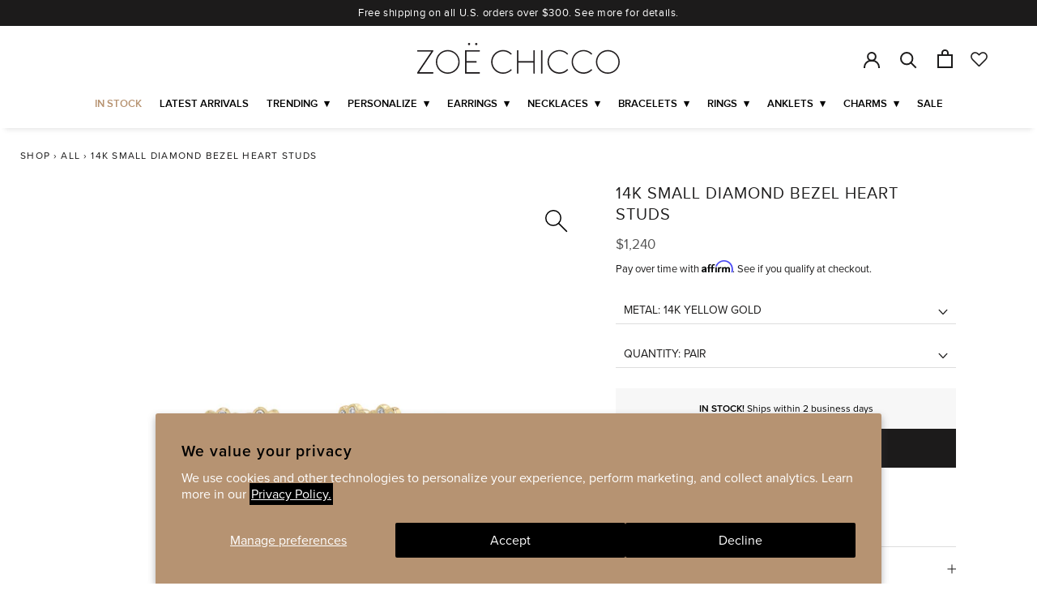

--- FILE ---
content_type: text/html; charset=utf-8
request_url: https://zoechicco.com/collections/all/products/14k-gold-small-diamond-bezel-heart-stud-earrings
body_size: 73108
content:















<!doctype html>

<html class="no-js" lang="en">
  <head>
    <meta charset="utf-8">
    <meta http-equiv="X-UA-Compatible" content="IE=edge,chrome=1">
    <meta name="viewport" content="width=device-width, initial-scale=1.0, height=device-height, minimum-scale=1.0, maximum-scale=2.0">
    <meta name="theme-color" content="">

    <title>
      Zoë Chicco 14k Gold Small Diamond Bezel Heart Stud Earrings &ndash; ZOË CHICCO
    </title>
    <script>window["ExpBaseUrl"] = "neposuh4-us-en-us.myexperro.com";window["__provider__"] = "shopify"</script>
    <link rel="preload" as="script" href="https://neposuh4-us-en-us.myexperro.com/exp-themes/core/v1/main.min.js" fetchpriority="high"><script src="https://neposuh4-us-en-us.myexperro.com/exp-themes/core/v1/main.min.js" fetchpriority="high"></script>
    <script src="https://neposuh4-us-en-us.myexperro.com/bigc-app/252bd013-4099-40b0-8091-13a38a09867e_da531bb9-0f0a-4784-aed1-d8070c9a3288_9.js?hash=d630e7bea41a20b5937db84f3b34236c" fetchpriority="high"></script>

    <link rel="preload" as="style" href="https://use.typekit.net/xwv6zlv.css"><meta name="description" content="14k gold small heart stud earrings made of tiny bezel set round diamonds"><script async defer src="https://tools.luckyorange.com/core/lo.js?site-id=67128cba"></script>

    <!-- SEO Content --><!-- Google Verification Code - Jared Arnold -->
<meta name="google-site-verification" content="7i11kOmpHGS9HldJHrUEm0DopXyQmB--XPRD-BUvtvE" />

<script type='text/javascript'>
    window.__lo_site_id = 294774;
    (function() {
  var wa = document.createElement('script'); wa.type = 'text/javascript'; wa.async = true;
  wa.src = 'https://d10lpsik1i8c69.cloudfront.net/w.js';
  var s = document.getElementsByTagName('script')[0]; s.parentNode.insertBefore(wa, s);
  })();
</script>

<!-- Snap Pixel Code -->
<script type='text/javascript'>
  (function(e,t,n){
    if(e.snaptr)return;var a=e.snaptr=function(){
      a.handleRequest?a.handleRequest.apply(a, arguments):a.queue.push(arguments)
    };
    a.queue=[];
    var s='script';
    r=t.createElement(s);
    r.async=!0; r.src=n;
    var u=t.getElementsByTagName(s)[0];
    u.parentNode.insertBefore(r,u);
  })(window,document, 'https://sc-static.net/scevent.min.js');

  snaptr('init', '4b37887e-1ee8-4c0a-946e-1618c19968e4', {
  'user_email': ''
  });

  snaptr('track', 'PAGE_VIEW');

</script>
<!-- End Snap Pixel Code -->

<!--   Page exclusion for search engines -->


<!-- Global site tag (gtag.js) - Google Ads: 775686629 -->
<script async src="https://www.googletagmanager.com/gtag/js?id=AW-775686629"></script>
<script>
  window.dataLayer = window.dataLayer || [];
  function gtag(){dataLayer.push(arguments);}
  gtag('js', new Date());

  gtag('config', 'AW-775686629');
</script><!-- Preconnect --><link rel="preconnect" href="https://instant.page">
<link rel="preconnect" href="https://www.youtube.com">
<link rel="preconnect" href="https://polyfill-fastly.net">
<link rel="preconnect" href="https://fonts.gstatic.com">
<link rel="preconnect" href="https://fonts.shopifycdn.com">
<link rel="preconnect" href="https://cdn.shopify.com">


<!-- Preload -->

  <link rel="preload" href="//zoechicco.com/cdn/shop/t/160/assets/font-comsc.ttf?v=135474833352690883891682007301" as="font" type="font/ttf" crossorigin>
  <link rel="preload" href="//zoechicco.com/cdn/shop/t/160/assets/font-ELEPHNT.ttf?v=84941255116531964111682007301" as="font" type="font/ttf" crossorigin>
  <link rel="preload" href="//zoechicco.com/cdn/shop/t/160/assets/font-upcdb.ttf?v=9589385497344187791682007302" as="font" type="font/ttf" crossorigin>
  <link rel="preload" href="//zoechicco.com/cdn/shop/t/160/assets/font-upcdl.ttf?v=45597864960588021351682007302" as="font" type="font/ttf" crossorigin>

<link rel="canonical" href="https://zoechicco.com/products/14k-gold-small-diamond-bezel-heart-stud-earrings"><link rel="shortcut icon" href="//zoechicco.com/cdn/shop/files/favicon-32x32_96x.png?v=1632433716" type="image/png"><meta property="og:type" content="product">
  <meta property="og:title" content="14k Small Diamond Bezel Heart Studs"><meta property="og:image" content="http://zoechicco.com/cdn/shop/files/ZOECHICCO_SBZHE-1-D_14KY_SQUARE.jpg?v=1698894423">
    <meta property="og:image:secure_url" content="https://zoechicco.com/cdn/shop/files/ZOECHICCO_SBZHE-1-D_14KY_SQUARE.jpg?v=1698894423">
    <meta property="og:image:width" content="2048">
    <meta property="og:image:height" content="2048"><meta property="product:price:amount" content="620.00">
  <meta property="product:price:currency" content="USD"><meta property="og:description" content="14k gold small heart stud earrings made of tiny bezel set round diamonds"><meta property="og:url" content="https://zoechicco.com/products/14k-gold-small-diamond-bezel-heart-stud-earrings">
<meta property="og:site_name" content="ZOË CHICCO"><meta name="twitter:card" content="summary"><meta name="twitter:title" content="14k Small Diamond Bezel Heart Studs">
  <meta name="twitter:description" content="14k gold small heart stud earrings made of tiny bezel set round diamondsSPECIFICS
• heart is approx. 10mm x 11mm• round diamonds are approx. 1mm each• white diamonds .20 ctw (pair), .10 ctw (single)">
  <meta name="twitter:image" content="https://zoechicco.com/cdn/shop/files/ZOECHICCO_SBZHE-1-D_14KY_SQUARE_600x600_crop_center.jpg?v=1698894423"><style>
  
  

  
  
  

  /* Fonts */
  @font-face {
    font-family: "proxnova";
    font-style: normal;
    font-weight: normal;
    font-display: swap;
    src:
      url("//zoechicco.com/cdn/shop/t/160/assets/proximanova-regular-webfont.eot?v=30236734558713279451682002869") format("embedded-opentype"),
      url("//zoechicco.com/cdn/shop/t/160/assets/proximanova-regular-webfont.ttf?v=40964366987430456861682002873") format("truetype"),
      url("//zoechicco.com/cdn/shop/t/160/assets/proximanova-regular-webfont.woff?v=120881023606252692571682002869") format("woff"),
      url("//zoechicco.com/cdn/shop/t/160/assets/proximanova-regular-webfont.svg?v=12206562718234193441682002869") format("svg");
  }

  @font-face {
    font-family: 'pt-font';
    src:  url('//zoechicco.com/cdn/shop/t/160/assets/pt-font.eot?v=35406046816350484391682002873');
    src:  url('//zoechicco.com/cdn/shop/t/160/assets/pt-font.eot?v=35406046816350484391682002873#iefix') format('embedded-opentype'),
      url('//zoechicco.com/cdn/shop/t/160/assets/pt-font.ttf?v=64367270460432704271682002874') format('truetype'),
      url('//zoechicco.com/cdn/shop/t/160/assets/pt-font.woff?v=132796830189226443511682002873') format('woff'),
      url('//zoechicco.com/cdn/shop/t/160/assets/pt-font.svg?v=26104912306370647421682002870#icomoon') format('svg');
    font-weight: normal;
    font-style: normal;
    font-display: swap;
  }  

  @font-face {
    font-family: "proxnova";
    font-style: normal;
    font-weight: bold;
    font-display: swap;
    src:
      url("//zoechicco.com/cdn/shop/t/160/assets/proximanova-semibold-webfont.eot?v=81134154282773681891682002874") format("embedded-opentype"),
      url("//zoechicco.com/cdn/shop/t/160/assets/proximanova-semibold-webfont.ttf?v=112098008721317927391682002875") format("truetype"),
      url("//zoechicco.com/cdn/shop/t/160/assets/proximanova-semibold-webfont.woff?v=167805612641667274951682002873") format("woff"),
      url("//zoechicco.com/cdn/shop/t/160/assets/proximanova-semibold-webfont.svg?v=175385868216628124131682002874") format("svg");
  }

  @font-face {
    font-family:'didot';
    src:
      url("//zoechicco.com/cdn/shop/t/160/assets/didot-webfont.eot?64947");
    src:
      url("//zoechicco.com/cdn/shop/t/160/assets/didot-webfont.eot?%23iefix&64947") format("embedded-opentype"),
      url("//zoechicco.com/cdn/shop/t/160/assets/didot-webfont.woff?v=58426348345228187511682002875") format("woff"),
      url("//zoechicco.com/cdn/shop/t/160/assets/didot-webfont.ttf?v=135186059449731782851682002873") format("truetype"),
      url("//zoechicco.com/cdn/shop/t/160/assets/didot-webfont.svg?v=120695360234586973061682002875") format("svg");
    font-weight:400;
    font-display: swap;
    font-style:normal
  }


  @font-face {
    font-family: 'amalfi coast';
    font-style: normal;
    font-weight: normal;
    font-display: swap;
    src: url("//zoechicco.com/cdn/shop/t/160/assets/amalfi_coast-webfont.woff2?v=62180649426018594901682002873")
    format("woff2")
  }

  @font-face {
    font-family: 'Amalfi Coast';
    font-style: normal;
    font-weight: normal;
    font-display: swap;
    src: url("//zoechicco.com/cdn/shop/t/160/assets/amalfi_coast-webfont.woff2?v=62180649426018594901682002873")
    format("woff2")
  }

  @font-face {
    font-family: 'Migra';
    font-style: normal;
    font-weight: normal;
    font-display: swap;
    src: url("https://cdn.shopify.com/s/files/1/0206/9656/files/Migra-Extralight.ttf?v=1759079835") format("truetype")
  }

  @font-face {
      font-family: 'Cinzel';
      src: url("//zoechicco.com/cdn/shop/t/160/assets/Cinzel-Regular.eot?v=125014190063521614441682002875");
      src: url("//zoechicco.com/cdn/shop/t/160/assets/Cinzel-Regular.eot?%23iefix&v=125014190063521614441682002875") format('embedded-opentype'),
          url("//zoechicco.com/cdn/shop/t/160/assets/Cinzel-Regular.woff2?v=61595130346400765631682002875") format('woff2'),
          url("//zoechicco.com/cdn/shop/t/160/assets/Cinzel-Regular.woff?v=139648535919477368571682002868") format('woff'),
          url("//zoechicco.com/cdn/shop/t/160/assets/Cinzel-Regular.ttf?v=63935281230002019681682002869") format('truetype'),
          url("//zoechicco.com/cdn/shop/t/160/assets/Cinzel-Regular.svg?v=12152263952578171141682002874") format('svg');
      font-weight: normal;
      font-style: normal;
      font-display: swap;
  }

  @font-face {
  font-family: 'Hatton';
  src: url('//zoechicco.com/cdn/shop/t/160/assets/Hatton-Ultralight.woff2?64947') format('woff2');
  font-weight: 200;
  font-style: normal;
  font-display: swap;
  }

  body {
    line-height: 1.3;
  }

  :root {
    --heading-font-family : proxnova, sans-serif, Arial, sans-serif;
    --heading-font-weight : 700;
    --heading-font-style  : normal;

    --text-font-family : proxima-nova, sans-serif, Arial, sans-serif;
    --text-font-weight : 400;
    --text-font-style  : normal;
    --base-text-font-size   : 16px;
    --default-text-font-size: 14px;--background          : #ffffff;
    --background-rgb      : 255, 255, 255;
    --light-background    : #ffffff;
    --light-background-rgb: 255, 255, 255;
    --heading-color       : #1c1b1b;
    --text-color          : #1c1b1b;
    --text-color-rgb      : 28, 27, 27;
    --text-color-light    : #6a6a6a;
    --text-color-light-rgb: 106, 106, 106;
    --link-color          : #1c1b1b;
    --link-color-rgb      : 28, 27, 27;
    --border-color        : #dddddd;
    --border-color-rgb    : 221, 221, 221;

    --button-background    : #1c1b1b;
    --button-background-rgb: 28, 27, 27;
    --button-text-color    : #ffffff;

    --header-background       : #ffffff;
    --header-heading-color    : #1c1b1b;
    --header-light-text-color : #6a6a6a;
    --header-border-color     : #dddddd;

    --footer-background    : #ffffff;
    --footer-text-color    : #6a6a6a;
    --footer-heading-color : #1c1b1b;
    --footer-border-color  : #e9e9e9;

    --navigation-background      : #ffffff;
    --navigation-background-rgb  : 255, 255, 255;
    --navigation-text-color      : #1c1b1b;
    --navigation-text-color-light: rgba(28, 27, 27, 0.5);
    --navigation-border-color    : rgba(28, 27, 27, 0.25);

    --newsletter-popup-background     : #1c1b1b;
    --newsletter-popup-text-color     : #ffffff;
    --newsletter-popup-text-color-rgb : 255, 255, 255;

    --secondary-elements-background       : #1c1b1b;
    --secondary-elements-background-rgb   : 28, 27, 27;
    --secondary-elements-text-color       : #ffffff;
    --secondary-elements-text-color-light : rgba(255, 255, 255, 0.5);
    --secondary-elements-border-color     : rgba(255, 255, 255, 0.25);

    --product-sale-price-color    : #f94c43;
    --product-sale-price-color-rgb: 249, 76, 67;

    /* Products */

    --horizontal-spacing-four-products-per-row: 20px;
        --horizontal-spacing-two-products-per-row : 20px;

    --vertical-spacing-four-products-per-row: 40px;
        --vertical-spacing-two-products-per-row : 50px;

    /* Animation */
    --drawer-transition-timing: cubic-bezier(0.645, 0.045, 0.355, 1);
    --header-base-height: 80px; /* We set a default for browsers that do not support CSS variables */

    /* Cursors */
    --cursor-zoom-in-svg    : url(//zoechicco.com/cdn/shop/t/160/assets/cursor-zoom-in.svg?v=122378749701556440601682002870);
    --cursor-zoom-in-2x-svg : url(//zoechicco.com/cdn/shop/t/160/assets/cursor-zoom-in-2x.svg?v=50835523267676239671682002874);
  }

  .Product__Personalize--msg {
    color: var(--color-gold);
    display: block;
    font-size: 14px;
    font-style: italic;
    margin-top: 5px;
    text-align: center;
  }

  .QuantitySelector {
    height: 100%;
  }
</style>

<script>
  // IE11 does not have support for CSS variables, so we have to polyfill them
  if (!(((window || {}).CSS || {}).supports && window.CSS.supports('(--a: 0)'))) {
    const script = document.createElement('script');
    script.type = 'text/javascript';
    script.src = 'https://cdn.jsdelivr.net/npm/css-vars-ponyfill@2';
    script.onload = function() {
      cssVars({});
    };

    document.getElementsByTagName('head')[0].appendChild(script);
  }
</script>
  <script>window.performance && window.performance.mark && window.performance.mark('shopify.content_for_header.start');</script><meta name="google-site-verification" content="ueEdmPQE3ZgHi05nymz03FUu6tcpF6OyKn0AXBvToEE">
<meta id="shopify-digital-wallet" name="shopify-digital-wallet" content="/2069656/digital_wallets/dialog">
<meta name="shopify-checkout-api-token" content="2a79fcc57d656dae4bc074f0bbbcd757">
<meta id="in-context-paypal-metadata" data-shop-id="2069656" data-venmo-supported="false" data-environment="production" data-locale="en_US" data-paypal-v4="true" data-currency="USD">
<link rel="alternate" type="application/json+oembed" href="https://zoechicco.com/products/14k-gold-small-diamond-bezel-heart-stud-earrings.oembed">
<script async="async" src="/checkouts/internal/preloads.js?locale=en-US"></script>
<link rel="preconnect" href="https://shop.app" crossorigin="anonymous">
<script async="async" src="https://shop.app/checkouts/internal/preloads.js?locale=en-US&shop_id=2069656" crossorigin="anonymous"></script>
<script id="apple-pay-shop-capabilities" type="application/json">{"shopId":2069656,"countryCode":"US","currencyCode":"USD","merchantCapabilities":["supports3DS"],"merchantId":"gid:\/\/shopify\/Shop\/2069656","merchantName":"ZOË CHICCO","requiredBillingContactFields":["postalAddress","email","phone"],"requiredShippingContactFields":["postalAddress","email","phone"],"shippingType":"shipping","supportedNetworks":["visa","masterCard","amex","discover","elo","jcb"],"total":{"type":"pending","label":"ZOË CHICCO","amount":"1.00"},"shopifyPaymentsEnabled":true,"supportsSubscriptions":true}</script>
<script id="shopify-features" type="application/json">{"accessToken":"2a79fcc57d656dae4bc074f0bbbcd757","betas":["rich-media-storefront-analytics"],"domain":"zoechicco.com","predictiveSearch":true,"shopId":2069656,"locale":"en"}</script>
<script>var Shopify = Shopify || {};
Shopify.shop = "zoechicco.myshopify.com";
Shopify.locale = "en";
Shopify.currency = {"active":"USD","rate":"1.0"};
Shopify.country = "US";
Shopify.theme = {"name":"[PRODUCTION] - Main Theme - Experro","id":132631003312,"schema_name":"Prestige","schema_version":"4.11.0","theme_store_id":null,"role":"main"};
Shopify.theme.handle = "null";
Shopify.theme.style = {"id":null,"handle":null};
Shopify.cdnHost = "zoechicco.com/cdn";
Shopify.routes = Shopify.routes || {};
Shopify.routes.root = "/";</script>
<script type="module">!function(o){(o.Shopify=o.Shopify||{}).modules=!0}(window);</script>
<script>!function(o){function n(){var o=[];function n(){o.push(Array.prototype.slice.apply(arguments))}return n.q=o,n}var t=o.Shopify=o.Shopify||{};t.loadFeatures=n(),t.autoloadFeatures=n()}(window);</script>
<script>
  window.ShopifyPay = window.ShopifyPay || {};
  window.ShopifyPay.apiHost = "shop.app\/pay";
  window.ShopifyPay.redirectState = null;
</script>
<script id="shop-js-analytics" type="application/json">{"pageType":"product"}</script>
<script defer="defer" async type="module" src="//zoechicco.com/cdn/shopifycloud/shop-js/modules/v2/client.init-shop-cart-sync_IZsNAliE.en.esm.js"></script>
<script defer="defer" async type="module" src="//zoechicco.com/cdn/shopifycloud/shop-js/modules/v2/chunk.common_0OUaOowp.esm.js"></script>
<script type="module">
  await import("//zoechicco.com/cdn/shopifycloud/shop-js/modules/v2/client.init-shop-cart-sync_IZsNAliE.en.esm.js");
await import("//zoechicco.com/cdn/shopifycloud/shop-js/modules/v2/chunk.common_0OUaOowp.esm.js");

  window.Shopify.SignInWithShop?.initShopCartSync?.({"fedCMEnabled":true,"windoidEnabled":true});

</script>
<script>
  window.Shopify = window.Shopify || {};
  if (!window.Shopify.featureAssets) window.Shopify.featureAssets = {};
  window.Shopify.featureAssets['shop-js'] = {"shop-cart-sync":["modules/v2/client.shop-cart-sync_DLOhI_0X.en.esm.js","modules/v2/chunk.common_0OUaOowp.esm.js"],"init-fed-cm":["modules/v2/client.init-fed-cm_C6YtU0w6.en.esm.js","modules/v2/chunk.common_0OUaOowp.esm.js"],"shop-button":["modules/v2/client.shop-button_BCMx7GTG.en.esm.js","modules/v2/chunk.common_0OUaOowp.esm.js"],"shop-cash-offers":["modules/v2/client.shop-cash-offers_BT26qb5j.en.esm.js","modules/v2/chunk.common_0OUaOowp.esm.js","modules/v2/chunk.modal_CGo_dVj3.esm.js"],"init-windoid":["modules/v2/client.init-windoid_B9PkRMql.en.esm.js","modules/v2/chunk.common_0OUaOowp.esm.js"],"init-shop-email-lookup-coordinator":["modules/v2/client.init-shop-email-lookup-coordinator_DZkqjsbU.en.esm.js","modules/v2/chunk.common_0OUaOowp.esm.js"],"shop-toast-manager":["modules/v2/client.shop-toast-manager_Di2EnuM7.en.esm.js","modules/v2/chunk.common_0OUaOowp.esm.js"],"shop-login-button":["modules/v2/client.shop-login-button_BtqW_SIO.en.esm.js","modules/v2/chunk.common_0OUaOowp.esm.js","modules/v2/chunk.modal_CGo_dVj3.esm.js"],"avatar":["modules/v2/client.avatar_BTnouDA3.en.esm.js"],"pay-button":["modules/v2/client.pay-button_CWa-C9R1.en.esm.js","modules/v2/chunk.common_0OUaOowp.esm.js"],"init-shop-cart-sync":["modules/v2/client.init-shop-cart-sync_IZsNAliE.en.esm.js","modules/v2/chunk.common_0OUaOowp.esm.js"],"init-customer-accounts":["modules/v2/client.init-customer-accounts_DenGwJTU.en.esm.js","modules/v2/client.shop-login-button_BtqW_SIO.en.esm.js","modules/v2/chunk.common_0OUaOowp.esm.js","modules/v2/chunk.modal_CGo_dVj3.esm.js"],"init-shop-for-new-customer-accounts":["modules/v2/client.init-shop-for-new-customer-accounts_JdHXxpS9.en.esm.js","modules/v2/client.shop-login-button_BtqW_SIO.en.esm.js","modules/v2/chunk.common_0OUaOowp.esm.js","modules/v2/chunk.modal_CGo_dVj3.esm.js"],"init-customer-accounts-sign-up":["modules/v2/client.init-customer-accounts-sign-up_D6__K_p8.en.esm.js","modules/v2/client.shop-login-button_BtqW_SIO.en.esm.js","modules/v2/chunk.common_0OUaOowp.esm.js","modules/v2/chunk.modal_CGo_dVj3.esm.js"],"checkout-modal":["modules/v2/client.checkout-modal_C_ZQDY6s.en.esm.js","modules/v2/chunk.common_0OUaOowp.esm.js","modules/v2/chunk.modal_CGo_dVj3.esm.js"],"shop-follow-button":["modules/v2/client.shop-follow-button_XetIsj8l.en.esm.js","modules/v2/chunk.common_0OUaOowp.esm.js","modules/v2/chunk.modal_CGo_dVj3.esm.js"],"lead-capture":["modules/v2/client.lead-capture_DvA72MRN.en.esm.js","modules/v2/chunk.common_0OUaOowp.esm.js","modules/v2/chunk.modal_CGo_dVj3.esm.js"],"shop-login":["modules/v2/client.shop-login_ClXNxyh6.en.esm.js","modules/v2/chunk.common_0OUaOowp.esm.js","modules/v2/chunk.modal_CGo_dVj3.esm.js"],"payment-terms":["modules/v2/client.payment-terms_CNlwjfZz.en.esm.js","modules/v2/chunk.common_0OUaOowp.esm.js","modules/v2/chunk.modal_CGo_dVj3.esm.js"]};
</script>
<script>(function() {
  var isLoaded = false;
  function asyncLoad() {
    if (isLoaded) return;
    isLoaded = true;
    var urls = ["https:\/\/intg.snapchat.com\/shopify\/shopify-scevent.js?id=4b37887e-1ee8-4c0a-946e-1618c19968e4\u0026shop=zoechicco.myshopify.com","https:\/\/crossborder-integration.global-e.com\/resources\/js\/app?shop=zoechicco.myshopify.com","\/\/cdn.shopify.com\/proxy\/5fc2604b053c02096896903cb498916c6e627c279e514e34c932a218c7e77e06\/web.global-e.com\/merchant\/storefrontattributes?merchantid=60000154\u0026shop=zoechicco.myshopify.com\u0026sp-cache-control=cHVibGljLCBtYXgtYWdlPTkwMA","https:\/\/cdn.roseperl.com\/storelocator-prod\/stockist-form\/zoechicco-1750223102.js?shop=zoechicco.myshopify.com","https:\/\/cdn.roseperl.com\/storelocator-prod\/fo\/zoechicco-1763216662.js?shop=zoechicco.myshopify.com","https:\/\/cdn.roseperl.com\/storelocator-prod\/setting\/zoechicco-1764662410.js?shop=zoechicco.myshopify.com","https:\/\/cdn.roseperl.com\/storelocator-prod\/wtb\/zoechicco-1764662410.js?shop=zoechicco.myshopify.com"];
    for (var i = 0; i < urls.length; i++) {
      var s = document.createElement('script');
      s.type = 'text/javascript';
      s.async = true;
      s.src = urls[i];
      var x = document.getElementsByTagName('script')[0];
      x.parentNode.insertBefore(s, x);
    }
  };
  if(window.attachEvent) {
    window.attachEvent('onload', asyncLoad);
  } else {
    window.addEventListener('load', asyncLoad, false);
  }
})();</script>
<script id="__st">var __st={"a":2069656,"offset":-28800,"reqid":"d9d43955-a31c-4c6c-9794-055ff48b7fa5-1768390079","pageurl":"zoechicco.com\/collections\/all\/products\/14k-gold-small-diamond-bezel-heart-stud-earrings","u":"67d65be637fc","p":"product","rtyp":"product","rid":7407823880368};</script>
<script>window.ShopifyPaypalV4VisibilityTracking = true;</script>
<script id="captcha-bootstrap">!function(){'use strict';const t='contact',e='account',n='new_comment',o=[[t,t],['blogs',n],['comments',n],[t,'customer']],c=[[e,'customer_login'],[e,'guest_login'],[e,'recover_customer_password'],[e,'create_customer']],r=t=>t.map((([t,e])=>`form[action*='/${t}']:not([data-nocaptcha='true']) input[name='form_type'][value='${e}']`)).join(','),a=t=>()=>t?[...document.querySelectorAll(t)].map((t=>t.form)):[];function s(){const t=[...o],e=r(t);return a(e)}const i='password',u='form_key',d=['recaptcha-v3-token','g-recaptcha-response','h-captcha-response',i],f=()=>{try{return window.sessionStorage}catch{return}},m='__shopify_v',_=t=>t.elements[u];function p(t,e,n=!1){try{const o=window.sessionStorage,c=JSON.parse(o.getItem(e)),{data:r}=function(t){const{data:e,action:n}=t;return t[m]||n?{data:e,action:n}:{data:t,action:n}}(c);for(const[e,n]of Object.entries(r))t.elements[e]&&(t.elements[e].value=n);n&&o.removeItem(e)}catch(o){console.error('form repopulation failed',{error:o})}}const l='form_type',E='cptcha';function T(t){t.dataset[E]=!0}const w=window,h=w.document,L='Shopify',v='ce_forms',y='captcha';let A=!1;((t,e)=>{const n=(g='f06e6c50-85a8-45c8-87d0-21a2b65856fe',I='https://cdn.shopify.com/shopifycloud/storefront-forms-hcaptcha/ce_storefront_forms_captcha_hcaptcha.v1.5.2.iife.js',D={infoText:'Protected by hCaptcha',privacyText:'Privacy',termsText:'Terms'},(t,e,n)=>{const o=w[L][v],c=o.bindForm;if(c)return c(t,g,e,D).then(n);var r;o.q.push([[t,g,e,D],n]),r=I,A||(h.body.append(Object.assign(h.createElement('script'),{id:'captcha-provider',async:!0,src:r})),A=!0)});var g,I,D;w[L]=w[L]||{},w[L][v]=w[L][v]||{},w[L][v].q=[],w[L][y]=w[L][y]||{},w[L][y].protect=function(t,e){n(t,void 0,e),T(t)},Object.freeze(w[L][y]),function(t,e,n,w,h,L){const[v,y,A,g]=function(t,e,n){const i=e?o:[],u=t?c:[],d=[...i,...u],f=r(d),m=r(i),_=r(d.filter((([t,e])=>n.includes(e))));return[a(f),a(m),a(_),s()]}(w,h,L),I=t=>{const e=t.target;return e instanceof HTMLFormElement?e:e&&e.form},D=t=>v().includes(t);t.addEventListener('submit',(t=>{const e=I(t);if(!e)return;const n=D(e)&&!e.dataset.hcaptchaBound&&!e.dataset.recaptchaBound,o=_(e),c=g().includes(e)&&(!o||!o.value);(n||c)&&t.preventDefault(),c&&!n&&(function(t){try{if(!f())return;!function(t){const e=f();if(!e)return;const n=_(t);if(!n)return;const o=n.value;o&&e.removeItem(o)}(t);const e=Array.from(Array(32),(()=>Math.random().toString(36)[2])).join('');!function(t,e){_(t)||t.append(Object.assign(document.createElement('input'),{type:'hidden',name:u})),t.elements[u].value=e}(t,e),function(t,e){const n=f();if(!n)return;const o=[...t.querySelectorAll(`input[type='${i}']`)].map((({name:t})=>t)),c=[...d,...o],r={};for(const[a,s]of new FormData(t).entries())c.includes(a)||(r[a]=s);n.setItem(e,JSON.stringify({[m]:1,action:t.action,data:r}))}(t,e)}catch(e){console.error('failed to persist form',e)}}(e),e.submit())}));const S=(t,e)=>{t&&!t.dataset[E]&&(n(t,e.some((e=>e===t))),T(t))};for(const o of['focusin','change'])t.addEventListener(o,(t=>{const e=I(t);D(e)&&S(e,y())}));const B=e.get('form_key'),M=e.get(l),P=B&&M;t.addEventListener('DOMContentLoaded',(()=>{const t=y();if(P)for(const e of t)e.elements[l].value===M&&p(e,B);[...new Set([...A(),...v().filter((t=>'true'===t.dataset.shopifyCaptcha))])].forEach((e=>S(e,t)))}))}(h,new URLSearchParams(w.location.search),n,t,e,['guest_login'])})(!0,!0)}();</script>
<script integrity="sha256-4kQ18oKyAcykRKYeNunJcIwy7WH5gtpwJnB7kiuLZ1E=" data-source-attribution="shopify.loadfeatures" defer="defer" src="//zoechicco.com/cdn/shopifycloud/storefront/assets/storefront/load_feature-a0a9edcb.js" crossorigin="anonymous"></script>
<script crossorigin="anonymous" defer="defer" src="//zoechicco.com/cdn/shopifycloud/storefront/assets/shopify_pay/storefront-65b4c6d7.js?v=20250812"></script>
<script data-source-attribution="shopify.dynamic_checkout.dynamic.init">var Shopify=Shopify||{};Shopify.PaymentButton=Shopify.PaymentButton||{isStorefrontPortableWallets:!0,init:function(){window.Shopify.PaymentButton.init=function(){};var t=document.createElement("script");t.src="https://zoechicco.com/cdn/shopifycloud/portable-wallets/latest/portable-wallets.en.js",t.type="module",document.head.appendChild(t)}};
</script>
<script data-source-attribution="shopify.dynamic_checkout.buyer_consent">
  function portableWalletsHideBuyerConsent(e){var t=document.getElementById("shopify-buyer-consent"),n=document.getElementById("shopify-subscription-policy-button");t&&n&&(t.classList.add("hidden"),t.setAttribute("aria-hidden","true"),n.removeEventListener("click",e))}function portableWalletsShowBuyerConsent(e){var t=document.getElementById("shopify-buyer-consent"),n=document.getElementById("shopify-subscription-policy-button");t&&n&&(t.classList.remove("hidden"),t.removeAttribute("aria-hidden"),n.addEventListener("click",e))}window.Shopify?.PaymentButton&&(window.Shopify.PaymentButton.hideBuyerConsent=portableWalletsHideBuyerConsent,window.Shopify.PaymentButton.showBuyerConsent=portableWalletsShowBuyerConsent);
</script>
<script data-source-attribution="shopify.dynamic_checkout.cart.bootstrap">document.addEventListener("DOMContentLoaded",(function(){function t(){return document.querySelector("shopify-accelerated-checkout-cart, shopify-accelerated-checkout")}if(t())Shopify.PaymentButton.init();else{new MutationObserver((function(e,n){t()&&(Shopify.PaymentButton.init(),n.disconnect())})).observe(document.body,{childList:!0,subtree:!0})}}));
</script>
<script id='scb4127' type='text/javascript' async='' src='https://zoechicco.com/cdn/shopifycloud/privacy-banner/storefront-banner.js'></script><link id="shopify-accelerated-checkout-styles" rel="stylesheet" media="screen" href="https://zoechicco.com/cdn/shopifycloud/portable-wallets/latest/accelerated-checkout-backwards-compat.css" crossorigin="anonymous">
<style id="shopify-accelerated-checkout-cart">
        #shopify-buyer-consent {
  margin-top: 1em;
  display: inline-block;
  width: 100%;
}

#shopify-buyer-consent.hidden {
  display: none;
}

#shopify-subscription-policy-button {
  background: none;
  border: none;
  padding: 0;
  text-decoration: underline;
  font-size: inherit;
  cursor: pointer;
}

#shopify-subscription-policy-button::before {
  box-shadow: none;
}

      </style>

<script>window.performance && window.performance.mark && window.performance.mark('shopify.content_for_header.end');</script>
  <!-- "snippets/shogun-products.liquid" was not rendered, the associated app was uninstalled -->


    <link rel="stylesheet" href="https://use.typekit.net/xwv6zlv.css"><link rel="stylesheet" href="//zoechicco.com/cdn/shop/t/160/assets/app.min.css?v=68735389280707401091761264578">
<link rel="stylesheet" href="//zoechicco.com/cdn/shop/t/160/assets/extra.css?v=72363343151294086141768302515">

<link href="//zoechicco.com/cdn/shop/t/160/assets/videos.css?v=4597291160411480481682002876" rel="stylesheet" type="text/css" media="all" />



<style>
.cms-template .FeatureText--imageLeft .FeatureText__Content,
.cms-template .FeatureText--imageRight .FeatureText__Content {
  margin: 0 auto;
}

.shopify-section--bordered + .shopify-section--bordered {
  border-top: 0;
}

.d-none {
  display: none !important;
}

.ProductItem__LabelList .ProductItem__Label {
  display: inline-block;
}

@media only screen and (min-width: 768px) {
  .template-cart .Cart__ShippingNotice .Drawer__Container {
    padding-left: 0;
    padding-right: 0;
  }
  .Cart__ShippingNotice,
  .template-cart .Cart__ShippingNotice {
    font-size: 13px;
  }
}
</style>

<!-- Custom CSS -->
<style>
/* Global */
*,
*:before,
*:after {
  -moz-osx-font-smoothing: auto;
  -webkit-font-smoothing: auto;
}

h4 strong {
  text-transform: none;
}

h1,
h2,
h3,
h4 {
  font-weight: 400;
  letter-spacing: .05em;
}

.template-page.features--heading-normal .Rte h4 strong {
  letter-spacing: .85px;
  line-height: 1.3;
}

.Rte a:not(.Button) {
  text-underline-position: auto;
}

.features--heading-uppercase .Rte h1,
.features--heading-uppercase .Rte h2,
.features--heading-uppercase .Rte h3,
.features--heading-uppercase .Rte h4,
.features--heading-uppercase .Rte h5,
.features--heading-uppercase .Rte h6 {
  text-transform: none;
}

main .Heading {
  font-weight: 400;
}

.PageContent--narrow {
  max-width: 960px;
}

.ProductForm__OptionCustomDropdown .ProductForm__Label {
  border: 0;
  border-bottom: 1px solid var(--border-color);
  font-size: 14px;
  padding: 5px 10px;
}

.ProductForm__OptionCustomDropdown .SizeSwatchList {
  margin-top: 5px;
}

.SizeSwatchListDropdown li.HorizontalList__Item label {
  color: #000;
  font-size: 14px;
  font-weight: 300;
  text-align: left;
}

/* Sidebar Menu */
.Collapsible__Button {
  padding: 10px 0;
}

.Collapsible .Collapsible .Collapsible__Button {
  color: var(--navigation-text-color);
  padding: 10px 0;
}

.Drawer__Close {
  left: auto;
  right: 22px;
}

.mm__exit-container {
  height: 26px;
  left: 15px;
  position: absolute;
  right: auto;
  top: calc(50% - 12px);
}

.mm__exit-container .gep-switcher.gep-switcher-mobile {
  left: 0;
  margin: 0;
  position: relative;
  right: 0;
}

/* Buttons Primary */
.Button--primary,
.shopify-payment-button__button--unbranded,
.spr-summary-actions-newreview,
.spr-button-primary:not(input) {
  background: var(--button-background);
}

/* Promotion Popup */
#promos-modal {
  align-items: center;
  background-color: rgba(0, 0, 0, .8);
  display: flex;
  height: 100%;
  justify-content: center;
  left: 0;
  position: fixed;
  top: 0;
  width: 100%;
  z-index: 100000;
}

#promos-modal .wrapper {
  background-position: center;
  background-repeat: no-repeat;
  background-size: cover;
  height: 100%;
  position: relative;
  width: 100%;
}

@media screen and (min-width: 768px) {
  #promos-modal .wrapper {
    height: 80%;
    overflow: auto;
    width: 600px;
  }
}

#promos-modal .close {
  height: 30px;
  position: absolute;
  right: 10px;
  top: 10px;
  width: 30px;
  z-index: 11;
}

#promos-modal .close img {
  filter: invert(1);
}

#promos-modal .close:hover img {
  opacity: .8;
}

#promos-modal .fader {
  height: 100%;
  position: absolute;
  width: 100%;
  z-index: 5;
}

#promos-modal .content {
  align-items: center;
  display: flex;
  flex-direction: column;
  height: 100%;
  justify-content: space-evenly;
  margin: 0 auto;
  max-width: 375px;
  padding-bottom: 25%;
  padding-top: 200px;
  position: relative;
  width: 100%;
  z-index: 10;
}

@media screen and (max-width: 700px) {
  #promos-modal .content {
    padding-bottom: 35%;
    padding-top: 0px;
  }
}

@media screen and (min-width: 800px) and (max-height: 700px) {
  #promos-modal .content {
    padding-bottom: 0;
  }
}

#promos-modal .content .logo {
  width: 300px;
}

#promos-modal .content .h4,
#promos-modal .content p {
  text-align: center;
}

#promos-modal .content h4 {
  color: #b69270;
  font-size: 20px;
  margin-bottom: 0px;
}

#promos-modal .content .btns {
  display: flex;
  flex-direction: column;
}

#promos-modal .content .btns a {
  display: block;
  font-size: 20px;
  margin-bottom: 20px;
  padding: 10px 30px;
  text-transform: uppercase;
}

#promos-modal .content .btns a:hover {
  opacity: .7;
}
  
#cart-main tr > td:first-child:not(.gift-message-wrap) {
	max-width: 240px;
}

.template-cart .checkout.btn.disabled {
  cursor: no-drop;
  pointer-events: none;
  background-color: #444;
}

</style><div id="shopify-section-filter-menu-settings" class="shopify-section">



</div><script>// This allows to expose several variables to the global scope, to be used in scripts
      window.theme = {
        pageType: "product",
        moneyFormat: "${{amount}}",
        moneyWithCurrencyFormat: "${{amount}} USD",
        productImageSize: "natural",
        searchMode: "product",
        showPageTransition: false,
        showElementStaggering: true,
        showImageZooming: false
      };

      window.routes = {
        rootUrl: "\/",
        rootUrlWithoutSlash: '',
        cartUrl: "\/cart",
        cartAddUrl: "\/cart\/add",
        cartChangeUrl: "\/cart\/change",
        searchUrl: "\/search",
        productRecommendationsUrl: "\/recommendations\/products"
      };

      window.languages = {
        cartAddNote: "Add Order Note",
        cartEditNote: "Edit Order Note",
        productImageLoadingError: "This image could not be loaded. Please try to reload the page.",
        productFormAddToCart: "Add to cart",
        productFormUnavailable: "Unavailable",
        productFormSoldOut: "Sold Out",
        shippingEstimatorOneResult: "1 option available:",
        shippingEstimatorMoreResults: "{{count}} options available:",
        shippingEstimatorNoResults: "No shipping could be found"
      };

      window.lazySizesConfig = {
        loadHidden: false,
        hFac: 0.5,
        expFactor: 2,
        ricTimeout: 150,
        lazyClass: 'Image--lazyLoad',
        loadingClass: 'Image--lazyLoading',
        loadedClass: 'Image--lazyLoaded'
      };

      document.documentElement.className = document.documentElement.className.replace('no-js', 'js');
      document.documentElement.style.setProperty('--window-height', window.innerHeight + 'px');

      // We do a quick detection of some features (we could use Modernizr but for so little...)
      (function() {
        document.documentElement.className += ((window.CSS && window.CSS.supports('(position: sticky) or (position: -webkit-sticky)')) ? ' supports-sticky' : ' no-supports-sticky');
        document.documentElement.className += (window.matchMedia('(-moz-touch-enabled: 1), (hover: none)')).matches ? ' no-supports-hover' : ' supports-hover';
      }());
    </script>

    <script src="//zoechicco.com/cdn/shop/t/160/assets/lazysizes.min.js?v=174358363404432586981682002873" async></script><script src="https://cdnjs.cloudflare.com/ajax/libs/jquery/3.6.0/jquery.min.js"></script>

    <script>
      (function () {
        window.onpageshow = function() {
          if (window.theme.showPageTransition) {
            var pageTransition = document.querySelector('.PageTransition');

            if (pageTransition) {
              pageTransition.style.visibility = 'visible';
              pageTransition.style.opacity = '0';
            }
          }

          // When the page is loaded from the cache, we have to reload the cart content
          document.documentElement.dispatchEvent(new CustomEvent('cart:refresh', {
            bubbles: true
          }));
        };
      })();
    </script>
  <script type="application/ld+json">
  {
    "@context": "http://schema.org",
    "@type": "Product",
    "offers": [{
          "@type": "Offer",
          "name": "14k Yellow Gold \/ Pair",
          "availability":"https://schema.org/InStock",
          "price": 1240.0,
          "priceCurrency": "USD",
          "priceValidUntil": "2026-01-24","sku": "SBZHE-1-D-YG","url": "/products/14k-gold-small-diamond-bezel-heart-stud-earrings?variant=44739428090032"
        },
{
          "@type": "Offer",
          "name": "14k Rose Gold \/ Pair",
          "availability":"https://schema.org/InStock",
          "price": 1240.0,
          "priceCurrency": "USD",
          "priceValidUntil": "2026-01-24","sku": "SBZHE-1-D-RG","url": "/products/14k-gold-small-diamond-bezel-heart-stud-earrings?variant=42925590806704"
        },
{
          "@type": "Offer",
          "name": "14k White Gold \/ Pair",
          "availability":"https://schema.org/InStock",
          "price": 1240.0,
          "priceCurrency": "USD",
          "priceValidUntil": "2026-01-24","sku": "SBZHE-1-D-WG","url": "/products/14k-gold-small-diamond-bezel-heart-stud-earrings?variant=44739428057264"
        },
{
          "@type": "Offer",
          "name": "14k Yellow Gold \/ Single",
          "availability":"https://schema.org/InStock",
          "price": 620.0,
          "priceCurrency": "USD",
          "priceValidUntil": "2026-01-24","sku": "SBZHE-1-D-S-YG","url": "/products/14k-gold-small-diamond-bezel-heart-stud-earrings?variant=44739428024496"
        },
{
          "@type": "Offer",
          "name": "14k Rose Gold \/ Single",
          "availability":"https://schema.org/InStock",
          "price": 620.0,
          "priceCurrency": "USD",
          "priceValidUntil": "2026-01-24","sku": "SBZHE-1-D-S-RG","url": "/products/14k-gold-small-diamond-bezel-heart-stud-earrings?variant=42925590905008"
        },
{
          "@type": "Offer",
          "name": "14k White Gold \/ Single",
          "availability":"https://schema.org/InStock",
          "price": 620.0,
          "priceCurrency": "USD",
          "priceValidUntil": "2026-01-24","sku": "SBZHE-1-D-S-WG","url": "/products/14k-gold-small-diamond-bezel-heart-stud-earrings?variant=44739427991728"
        }
],
      "mpn": "8.40012E+11",
      "productId": "8.40012E+11",
    "brand": {
      "name": "Zoe Chicco"
    },
    "name": "14k Small Diamond Bezel Heart Studs",
    "description": "14k gold small heart stud earrings made of tiny bezel set round diamondsSPECIFICS\n• heart is approx. 10mm x 11mm• round diamonds are approx. 1mm each• white diamonds .20 ctw (pair), .10 ctw (single)",
    "category": "earrings",
    "url": "/products/14k-gold-small-diamond-bezel-heart-stud-earrings",
    "sku": "SBZHE-1-D-YG",
    "image": {
      "@type": "ImageObject",
      "url": "https://zoechicco.com/cdn/shop/files/ZOECHICCO_SBZHE-1-D_14KY_SQUARE_1024x.jpg?v=1698894423",
      "image": "https://zoechicco.com/cdn/shop/files/ZOECHICCO_SBZHE-1-D_14KY_SQUARE_1024x.jpg?v=1698894423",
      "name": "Zoë Chicco 14k Gold Small Diamond Bezel Heart Stud Earrings",
      "width": "1024",
      "height": "1024"
    }
  }
  </script>



  <script type="application/ld+json">
  {
    "@context": "http://schema.org",
    "@type": "BreadcrumbList",
  "itemListElement": [{
      "@type": "ListItem",
      "position": 1,
      "name": "Translation missing: en.general.breadcrumb.home",
      "item": "https://zoechicco.com"
    },{
          "@type": "ListItem",
          "position": 2,
          "name": "All",
          "item": "https://zoechicco.com/collections/all"
        }, {
          "@type": "ListItem",
          "position": 3,
          "name": "14k Small Diamond Bezel Heart Studs",
          "item": "https://zoechicco.com/collections/all/products/14k-gold-small-diamond-bezel-heart-stud-earrings"
        }]
  }
  </script>
<!-- "snippets/shogun-head.liquid" was not rendered, the associated app was uninstalled -->

  

  



<script>
    var appEnvironment = 'storelocator-prod';
    var shopHash = '700a5582a87ea9306809c8b27a012feb';
</script>

<script>
    
    
    SCASLShopifyProduct = {id:7407823880368,handle:'14k-gold-small-diamond-bezel-heart-stud-earrings',title:"14k Small Diamond Bezel Heart Studs",variants: [{"id":44739428090032,"title":"14k Yellow Gold \/ Pair","option1":"14k Yellow Gold","option2":"Pair","option3":null,"sku":"SBZHE-1-D-YG","requires_shipping":true,"taxable":true,"featured_image":{"id":33400409424048,"product_id":7407823880368,"position":1,"created_at":"2023-11-01T20:06:56-07:00","updated_at":"2023-11-01T20:07:03-07:00","alt":"Zoë Chicco 14k Gold Small Diamond Bezel Heart Stud Earrings","width":2048,"height":2048,"src":"\/\/zoechicco.com\/cdn\/shop\/files\/ZOECHICCO_SBZHE-1-D_14KY_SQUARE.jpg?v=1698894423","variant_ids":[44739428090032]},"available":true,"name":"14k Small Diamond Bezel Heart Studs - 14k Yellow Gold \/ Pair","public_title":"14k Yellow Gold \/ Pair","options":["14k Yellow Gold","Pair"],"price":124000,"weight":0,"compare_at_price":null,"inventory_quantity":1,"inventory_management":"shopify","inventory_policy":"continue","barcode":"8.40012E+11","featured_media":{"alt":"Zoë Chicco 14k Gold Small Diamond Bezel Heart Stud Earrings","id":25742091092144,"position":1,"preview_image":{"aspect_ratio":1.0,"height":2048,"width":2048,"src":"\/\/zoechicco.com\/cdn\/shop\/files\/ZOECHICCO_SBZHE-1-D_14KY_SQUARE.jpg?v=1698894423"}},"requires_selling_plan":false,"selling_plan_allocations":[],"quantity_rule":{"min":1,"max":null,"increment":1}},{"id":42925590806704,"title":"14k Rose Gold \/ Pair","option1":"14k Rose Gold","option2":"Pair","option3":null,"sku":"SBZHE-1-D-RG","requires_shipping":true,"taxable":true,"featured_image":{"id":33400409358512,"product_id":7407823880368,"position":3,"created_at":"2023-11-01T20:06:56-07:00","updated_at":"2023-11-01T20:07:03-07:00","alt":"Zoë Chicco 14k Gold Small Diamond Bezel Heart Stud Earrings","width":2048,"height":2048,"src":"\/\/zoechicco.com\/cdn\/shop\/files\/ZOECHICCO_SBZHE-1-D_14KR_SQUARE.jpg?v=1698894423","variant_ids":[42925590806704]},"available":true,"name":"14k Small Diamond Bezel Heart Studs - 14k Rose Gold \/ Pair","public_title":"14k Rose Gold \/ Pair","options":["14k Rose Gold","Pair"],"price":124000,"weight":10,"compare_at_price":null,"inventory_quantity":0,"inventory_management":"shopify","inventory_policy":"continue","barcode":null,"featured_media":{"alt":"Zoë Chicco 14k Gold Small Diamond Bezel Heart Stud Earrings","id":25742091059376,"position":3,"preview_image":{"aspect_ratio":1.0,"height":2048,"width":2048,"src":"\/\/zoechicco.com\/cdn\/shop\/files\/ZOECHICCO_SBZHE-1-D_14KR_SQUARE.jpg?v=1698894423"}},"requires_selling_plan":false,"selling_plan_allocations":[],"quantity_rule":{"min":1,"max":null,"increment":1}},{"id":44739428057264,"title":"14k White Gold \/ Pair","option1":"14k White Gold","option2":"Pair","option3":null,"sku":"SBZHE-1-D-WG","requires_shipping":true,"taxable":true,"featured_image":{"id":33400409489584,"product_id":7407823880368,"position":5,"created_at":"2023-11-01T20:06:56-07:00","updated_at":"2023-11-01T20:07:03-07:00","alt":"Zoë Chicco 14k Gold Small Diamond Bezel Heart Stud Earrings","width":2048,"height":2048,"src":"\/\/zoechicco.com\/cdn\/shop\/files\/ZOECHICCO_SBZHE-1-D_14KW_SQUARE.jpg?v=1698894423","variant_ids":[44739428057264]},"available":true,"name":"14k Small Diamond Bezel Heart Studs - 14k White Gold \/ Pair","public_title":"14k White Gold \/ Pair","options":["14k White Gold","Pair"],"price":124000,"weight":0,"compare_at_price":null,"inventory_quantity":0,"inventory_management":"shopify","inventory_policy":"continue","barcode":null,"featured_media":{"alt":"Zoë Chicco 14k Gold Small Diamond Bezel Heart Stud Earrings","id":25742091026608,"position":5,"preview_image":{"aspect_ratio":1.0,"height":2048,"width":2048,"src":"\/\/zoechicco.com\/cdn\/shop\/files\/ZOECHICCO_SBZHE-1-D_14KW_SQUARE.jpg?v=1698894423"}},"requires_selling_plan":false,"selling_plan_allocations":[],"quantity_rule":{"min":1,"max":null,"increment":1}},{"id":44739428024496,"title":"14k Yellow Gold \/ Single","option1":"14k Yellow Gold","option2":"Single","option3":null,"sku":"SBZHE-1-D-S-YG","requires_shipping":true,"taxable":true,"featured_image":{"id":33400409456816,"product_id":7407823880368,"position":2,"created_at":"2023-11-01T20:06:56-07:00","updated_at":"2023-11-01T20:07:03-07:00","alt":"Single Zoë Chicco 14k Gold Small Diamond Bezel Heart Stud Earring","width":2048,"height":2048,"src":"\/\/zoechicco.com\/cdn\/shop\/files\/ZOECHICCO_SBZHE-1-D-S_14KY_SQUARE.jpg?v=1698894423","variant_ids":[44739428024496]},"available":true,"name":"14k Small Diamond Bezel Heart Studs - 14k Yellow Gold \/ Single","public_title":"14k Yellow Gold \/ Single","options":["14k Yellow Gold","Single"],"price":62000,"weight":0,"compare_at_price":null,"inventory_quantity":0,"inventory_management":"shopify","inventory_policy":"continue","barcode":null,"featured_media":{"alt":"Single Zoë Chicco 14k Gold Small Diamond Bezel Heart Stud Earring","id":25742090993840,"position":2,"preview_image":{"aspect_ratio":1.0,"height":2048,"width":2048,"src":"\/\/zoechicco.com\/cdn\/shop\/files\/ZOECHICCO_SBZHE-1-D-S_14KY_SQUARE.jpg?v=1698894423"}},"requires_selling_plan":false,"selling_plan_allocations":[],"quantity_rule":{"min":1,"max":null,"increment":1}},{"id":42925590905008,"title":"14k Rose Gold \/ Single","option1":"14k Rose Gold","option2":"Single","option3":null,"sku":"SBZHE-1-D-S-RG","requires_shipping":true,"taxable":true,"featured_image":{"id":33400409292976,"product_id":7407823880368,"position":4,"created_at":"2023-11-01T20:06:56-07:00","updated_at":"2023-11-01T20:07:03-07:00","alt":"Single Zoë Chicco 14k Gold Small Diamond Bezel Heart Stud Earring","width":2048,"height":2048,"src":"\/\/zoechicco.com\/cdn\/shop\/files\/ZOECHICCO_SBZHE-1-D-S_14KR_SQUARE.jpg?v=1698894423","variant_ids":[42925590905008]},"available":true,"name":"14k Small Diamond Bezel Heart Studs - 14k Rose Gold \/ Single","public_title":"14k Rose Gold \/ Single","options":["14k Rose Gold","Single"],"price":62000,"weight":10,"compare_at_price":null,"inventory_quantity":0,"inventory_management":"shopify","inventory_policy":"continue","barcode":null,"featured_media":{"alt":"Single Zoë Chicco 14k Gold Small Diamond Bezel Heart Stud Earring","id":25742090961072,"position":4,"preview_image":{"aspect_ratio":1.0,"height":2048,"width":2048,"src":"\/\/zoechicco.com\/cdn\/shop\/files\/ZOECHICCO_SBZHE-1-D-S_14KR_SQUARE.jpg?v=1698894423"}},"requires_selling_plan":false,"selling_plan_allocations":[],"quantity_rule":{"min":1,"max":null,"increment":1}},{"id":44739427991728,"title":"14k White Gold \/ Single","option1":"14k White Gold","option2":"Single","option3":null,"sku":"SBZHE-1-D-S-WG","requires_shipping":true,"taxable":true,"featured_image":{"id":33400409325744,"product_id":7407823880368,"position":6,"created_at":"2023-11-01T20:06:56-07:00","updated_at":"2023-11-01T20:07:03-07:00","alt":"Single Zoë Chicco 14k Gold Small Diamond Bezel Heart Stud Earring","width":2048,"height":2048,"src":"\/\/zoechicco.com\/cdn\/shop\/files\/ZOECHICCO_SBZHE-1-D-S_14KW_SQUARE.jpg?v=1698894423","variant_ids":[44739427991728]},"available":true,"name":"14k Small Diamond Bezel Heart Studs - 14k White Gold \/ Single","public_title":"14k White Gold \/ Single","options":["14k White Gold","Single"],"price":62000,"weight":0,"compare_at_price":null,"inventory_quantity":0,"inventory_management":"shopify","inventory_policy":"continue","barcode":null,"featured_media":{"alt":"Single Zoë Chicco 14k Gold Small Diamond Bezel Heart Stud Earring","id":25742090928304,"position":6,"preview_image":{"aspect_ratio":1.0,"height":2048,"width":2048,"src":"\/\/zoechicco.com\/cdn\/shop\/files\/ZOECHICCO_SBZHE-1-D-S_14KW_SQUARE.jpg?v=1698894423"}},"requires_selling_plan":false,"selling_plan_allocations":[],"quantity_rule":{"min":1,"max":null,"increment":1}}],tags: ["1000-2500","500-1000","bezel-diamonds","Category: Stud Earrings","Collection: Bezel Diamonds","Collection: Feel The Love","diamond heart","diamonds","earrings","full-priced-collection","hearts","in-stock","love","metal-14k-rose-gold","metal-14k-white-gold","metal-14k-yellow-gold","stud-earrings","valentine's"],collections: [{"id":261104959664,"handle":"1000-2500","title":"$1,000 to $2,500","updated_at":"2026-01-13T11:27:29-08:00","body_html":null,"published_at":"2021-03-05T10:37:34-08:00","sort_order":"alpha-asc","template_suffix":null,"disjunctive":false,"rules":[{"column":"variant_price","relation":"greater_than","condition":"999.99"},{"column":"variant_price","relation":"less_than","condition":"2500.0"}],"published_scope":"web"},{"id":261104926896,"handle":"500-1000","title":"$500 to $1,000","updated_at":"2026-01-14T03:26:37-08:00","body_html":null,"published_at":"2021-03-05T10:37:34-08:00","sort_order":"alpha-asc","template_suffix":null,"disjunctive":false,"rules":[{"column":"variant_price","relation":"greater_than","condition":"499.99"},{"column":"variant_price","relation":"less_than","condition":"1000.0"}],"published_scope":"web"},{"id":260589551792,"handle":"550-650","title":"$550 to $650","updated_at":"2026-01-14T03:26:36-08:00","body_html":null,"published_at":"2021-02-26T13:50:58-08:00","sort_order":"alpha-asc","template_suffix":null,"disjunctive":false,"rules":[{"column":"variant_price","relation":"greater_than","condition":"549.99"},{"column":"variant_price","relation":"less_than","condition":"650.0"}],"published_scope":"web"},{"id":261206900912,"handle":"metal-14k-rose-gold","title":"14k Rose Gold","updated_at":"2026-01-13T17:41:01-08:00","body_html":"","published_at":"2021-03-07T07:50:28-08:00","sort_order":"alpha-asc","template_suffix":"","disjunctive":false,"rules":[{"column":"tag","relation":"equals","condition":"metal-14k-rose-gold"},{"column":"type","relation":"not_equals","condition":"Add on"}],"published_scope":"web"},{"id":261206933680,"handle":"metal-14k-white-gold","title":"14k White Gold","updated_at":"2026-01-13T15:57:02-08:00","body_html":"","published_at":"2021-03-07T07:50:28-08:00","sort_order":"alpha-asc","template_suffix":"","disjunctive":false,"rules":[{"column":"tag","relation":"equals","condition":"metal-14k-white-gold"},{"column":"type","relation":"not_equals","condition":"Add on"}],"published_scope":"web"},{"id":261206868144,"handle":"metal-14k-yellow-gold","title":"14k Yellow Gold","updated_at":"2026-01-14T03:26:08-08:00","body_html":"","published_at":"2021-03-07T07:50:28-08:00","sort_order":"alpha-asc","template_suffix":"","disjunctive":false,"rules":[{"column":"tag","relation":"equals","condition":"metal-14k-yellow-gold"},{"column":"type","relation":"not_equals","condition":"Add on"}],"published_scope":"web"},{"id":260580638896,"handle":"all","title":"All","updated_at":"2026-01-14T03:26:08-08:00","body_html":"","published_at":"2021-02-26T10:43:34-08:00","sort_order":"created-desc","template_suffix":"","disjunctive":false,"rules":[{"column":"variant_inventory","relation":"greater_than","condition":"-10000"},{"column":"type","relation":"not_equals","condition":"Charm Builder Charms"},{"column":"type","relation":"not_equals","condition":"Charm Builder Bracelets"},{"column":"type","relation":"not_equals","condition":"Charm Builder Chains"},{"column":"type","relation":"not_equals","condition":"Add on"},{"column":"type","relation":"not_equals","condition":"Shipping"}],"published_scope":"web"},{"id":56376787019,"handle":"bezel-diamonds","updated_at":"2026-01-10T04:04:05-08:00","published_at":"2018-04-30T16:03:58-07:00","sort_order":"manual","template_suffix":"","published_scope":"global","title":"Bezel Diamonds","body_html":"","image":{"created_at":"2019-11-21T16:28:46-08:00","alt":null,"width":1200,"height":1200,"src":"\/\/zoechicco.com\/cdn\/shop\/collections\/GBZLN-2-D_SMN-S1-B20.jpg?v=1574382527"}},{"id":320287441072,"handle":"diamonds","title":"Diamonds","updated_at":"2026-01-14T03:26:08-08:00","body_html":"","published_at":"2025-04-02T11:08:51-07:00","sort_order":"created-desc","template_suffix":"","disjunctive":true,"rules":[{"column":"tag","relation":"equals","condition":"Collection: Prong Diamonds"},{"column":"tag","relation":"equals","condition":"Collection: Floating Diamonds"},{"column":"tag","relation":"equals","condition":"Collection: Bezel Diamonds"},{"column":"tag","relation":"equals","condition":"Collection: Baguette Diamonds"},{"column":"tag","relation":"equals","condition":"Collection: Emerald Cut Diamonds"},{"column":"tag","relation":"equals","condition":"Collection: Marquise Diamonds"},{"column":"tag","relation":"equals","condition":"Collection: Pear Diamonds"},{"column":"tag","relation":"equals","condition":"Collection: Princess Diamonds"},{"column":"tag","relation":"equals","condition":"Collection: Trillion Diamonds"}],"published_scope":"global"},{"id":9129962,"handle":"earrings","title":"Earrings","updated_at":"2026-01-14T03:26:08-08:00","body_html":"","published_at":"2020-02-04T14:23:00-08:00","sort_order":"created-desc","template_suffix":"","disjunctive":false,"rules":[{"column":"type","relation":"equals","condition":"earrings"},{"column":"title","relation":"not_contains","condition":"SALE"},{"column":"title","relation":"not_contains","condition":"MAMBACITA"}],"published_scope":"global","image":{"created_at":"2021-09-29T22:29:26-07:00","alt":"woman's ear with Zoe Chicco 14 karat gold and diamond earrings","width":1200,"height":1200,"src":"\/\/zoechicco.com\/cdn\/shop\/collections\/EARRINGS_ON_MODEL_1024_92002698-4184-448a-acca-58ec27f4c377.jpg?v=1632979766"}},{"id":300038815920,"handle":"full-priced-ooak-collection","title":"Full Priced + OOAK Collection","updated_at":"2026-01-14T03:26:08-08:00","body_html":"","published_at":"2023-07-13T14:40:24-07:00","sort_order":"best-selling","template_suffix":"","disjunctive":false,"rules":[{"column":"is_price_reduced","relation":"is_not_set","condition":""},{"column":"type","relation":"not_equals","condition":"Add on"},{"column":"type","relation":"not_equals","condition":"Gift Cards"},{"column":"type","relation":"not_equals","condition":"Shipping"},{"column":"type","relation":"not_equals","condition":"Ring Sizer"},{"column":"type","relation":"not_equals","condition":"Gift Wrapping"},{"column":"title","relation":"not_contains","condition":"MAMBACITA"},{"column":"title","relation":"not_contains","condition":"Repair"},{"column":"title","relation":"not_contains","condition":"SALE"}],"published_scope":"web"},{"id":272156983472,"handle":"full-priced-collection","title":"Full Priced Collection","updated_at":"2026-01-14T03:26:08-08:00","body_html":"","published_at":"2021-11-22T13:42:18-08:00","sort_order":"best-selling","template_suffix":"","disjunctive":false,"rules":[{"column":"is_price_reduced","relation":"is_not_set","condition":""},{"column":"type","relation":"not_equals","condition":"Gift Cards"},{"column":"type","relation":"not_equals","condition":"Shipping"},{"column":"type","relation":"not_equals","condition":"Gift Wrapping"},{"column":"title","relation":"not_contains","condition":"repair"},{"column":"type","relation":"not_equals","condition":"Add on"},{"column":"type","relation":"not_equals","condition":"One of a Kind Necklaces"},{"column":"type","relation":"not_equals","condition":"One of a Kind Rings"},{"column":"title","relation":"not_contains","condition":"MAMBACITA"},{"column":"type","relation":"not_equals","condition":"One of a Kind Bracelets"},{"column":"type","relation":"not_equals","condition":"One of a Kind Charms"},{"column":"type","relation":"not_equals","condition":"Ring Sizer"},{"column":"type","relation":"not_equals","condition":"One of a Kind Earrings"},{"column":"title","relation":"not_contains","condition":"SALE"}],"published_scope":"web"},{"id":237196116144,"handle":"in-stock","title":"In Stock Options Available","updated_at":"2026-01-13T17:41:30-08:00","body_html":"","published_at":"2020-11-25T15:24:21-08:00","sort_order":"manual","template_suffix":"","disjunctive":false,"rules":[{"column":"variant_inventory","relation":"greater_than","condition":"0"},{"column":"type","relation":"not_equals","condition":"Add on"},{"column":"type","relation":"not_equals","condition":"Shipping"},{"column":"type","relation":"not_equals","condition":"Jewelry Care"},{"column":"type","relation":"not_equals","condition":"Gift Cards"},{"column":"type","relation":"not_equals","condition":"Ring Sizer"},{"column":"type","relation":"not_equals","condition":"One of a Kind Bracelets"},{"column":"type","relation":"not_equals","condition":"One of a Kind Charms"},{"column":"type","relation":"not_equals","condition":"One of a Kind Earrings"},{"column":"type","relation":"not_equals","condition":"One of a Kind Necklaces"},{"column":"type","relation":"not_equals","condition":"One of a Kind Rings"},{"column":"title","relation":"not_contains","condition":"SALE"}],"published_scope":"global","image":{"created_at":"2021-08-02T17:26:40-07:00","alt":null,"width":670,"height":750,"src":"\/\/zoechicco.com\/cdn\/shop\/collections\/AM1_2841_750h_de2de272-ff5b-4fee-9b7b-d9d5e9b2790f.jpg?v=1627950401"}},{"id":320844955824,"handle":"over-500","title":"Over $500","updated_at":"2026-01-14T03:26:37-08:00","body_html":null,"published_at":"2025-04-15T23:42:54-07:00","sort_order":"alpha-asc","template_suffix":null,"disjunctive":false,"rules":[{"column":"variant_price","relation":"greater_than","condition":"499.99"}],"published_scope":"web"},{"id":260589584560,"handle":"over-650","title":"Over $650","updated_at":"2026-01-14T03:26:08-08:00","body_html":null,"published_at":"2021-02-26T13:50:58-08:00","sort_order":"alpha-asc","template_suffix":null,"disjunctive":false,"rules":[{"column":"variant_price","relation":"greater_than","condition":"649.99"}],"published_scope":"web"},{"id":171045060,"handle":"stud-earrings","title":"Stud Earrings","updated_at":"2026-01-13T04:03:49-08:00","body_html":"","published_at":"2016-02-09T14:55:00-08:00","sort_order":"manual","template_suffix":"","disjunctive":false,"rules":[{"column":"title","relation":"contains","condition":"Stud"},{"column":"title","relation":"not_contains","condition":"SALE"},{"column":"title","relation":"not_contains","condition":"MAMBACITA"}],"published_scope":"global","image":{"created_at":"2019-11-21T13:33:25-08:00","alt":null,"width":1200,"height":1200,"src":"\/\/zoechicco.com\/cdn\/shop\/collections\/DHSE-3-PD_1TSE-1-D_IBSE-4-PD-S_ebb6cea8-3200-4576-8425-b30fd2cca672.jpg?v=1574372006"}}],vendor: "Zoe Chicco",};
</script>


  

<link rel="stylesheet" type="text/css" href="https://crossborder-integration.global-e.com/resources/css/60000154/US"/>
<script>
    GLBE_PARAMS = {
        appUrl: "https://crossborder-integration.global-e.com/",
        pixelUrl: "https://utils.global-e.com",
        pixelEnabled: true,
        geAppUrl: "https://web.global-e.com/",
        env: "Production",
        geCDNUrl: "https://web.global-e.com/",
        apiUrl: "https://api.global-e.com/",
        emi: "daerlp",
        mid: "60000154",
        hiddenElements: ".ge-hide,.afterpay-paragraph,form[action='https://payments.amazon.com/checkout/signin']",
        countryCode: "US",
        countryName: "United States",
        currencyCode: "USD",
        currencyName: "United States Dollar",
        locale: "en",
        operatedCountries: ["AD","AE","AF","AG","AI","AL","AM","AO","AR","AT","AU","AW","AZ","BA","BB","BD","BE","BF","BG","BH","BI","BJ","BL","BM","BN","BO","BS","BT","BW","BZ","CA","CD","CG","CI","CK","CL","CM","CN","CO","CR","CV","CW","CY","CZ","DE","DJ","DK","DM","DO","DZ","EC","EE","EG","ES","ET","FI","FJ","FK","FO","FR","GA","GB","GD","GE","GF","GG","GH","GI","GL","GM","GN","GP","GQ","GR","GT","GW","GY","HK","HN","HR","HT","HU","ID","IE","IL","IS","IT","JE","JM","JO","JP","KE","KG","KH","KI","KM","KN","KR","KY","KZ","LA","LB","LC","LI","LK","LR","LS","LT","LU","LV","MA","MC","MD","ME","MG","MK","ML","MM","MN","MO","MQ","MR","MS","MT","MU","MV","MW","MX","MY","MZ","NA","NC","NE","NG","NI","NL","NO","NP","NR","NU","NZ","OM","PA","PE","PF","PG","PH","PK","PL","PT","PY","QA","RE","RO","RS","RW","SA","SB","SC","SE","SG","SH","SI","SK","SL","SM","SO","SR","ST","SV","SX","SZ","TC","TD","TG","TH","TL","TN","TO","TR","TT","TV","TW","TZ","UG","UY","UZ","VA","VC","VE","VG","VN","VU","WS","YT","ZA","ZM","ZW"],
        allowedCountries: [{ code: 'AF', name: 'Afghanistan' }, { code: 'AL', name: 'Albania' }, { code: 'DZ', name: 'Algeria' }, { code: 'AD', name: 'Andorra' }, { code: 'AO', name: 'Angola' }, { code: 'AI', name: 'Anguilla' }, { code: 'AG', name: 'Antigua &amp; Barbuda' }, { code: 'AR', name: 'Argentina' }, { code: 'AM', name: 'Armenia' }, { code: 'AW', name: 'Aruba' }, { code: 'AU', name: 'Australia' }, { code: 'AT', name: 'Austria' }, { code: 'AZ', name: 'Azerbaijan' }, { code: 'BS', name: 'Bahamas' }, { code: 'BH', name: 'Bahrain' }, { code: 'BD', name: 'Bangladesh' }, { code: 'BB', name: 'Barbados' }, { code: 'BE', name: 'Belgium' }, { code: 'BZ', name: 'Belize' }, { code: 'BJ', name: 'Benin' }, { code: 'BM', name: 'Bermuda' }, { code: 'BT', name: 'Bhutan' }, { code: 'BO', name: 'Bolivia' }, { code: 'BA', name: 'Bosnia &amp; Herzegovina' }, { code: 'BW', name: 'Botswana' }, { code: 'VG', name: 'British Virgin Islands' }, { code: 'BN', name: 'Brunei' }, { code: 'BG', name: 'Bulgaria' }, { code: 'BF', name: 'Burkina Faso' }, { code: 'BI', name: 'Burundi' }, { code: 'KH', name: 'Cambodia' }, { code: 'CM', name: 'Cameroon' }, { code: 'CA', name: 'Canada' }, { code: 'CV', name: 'Cape Verde' }, { code: 'KY', name: 'Cayman Islands' }, { code: 'TD', name: 'Chad' }, { code: 'CL', name: 'Chile' }, { code: 'CN', name: 'China' }, { code: 'CO', name: 'Colombia' }, { code: 'KM', name: 'Comoros' }, { code: 'CG', name: 'Congo - Brazzaville' }, { code: 'CD', name: 'Congo - Kinshasa' }, { code: 'CK', name: 'Cook Islands' }, { code: 'CR', name: 'Costa Rica' }, { code: 'CI', name: 'Côte d’Ivoire' }, { code: 'HR', name: 'Croatia' }, { code: 'CW', name: 'Curaçao' }, { code: 'CY', name: 'Cyprus' }, { code: 'CZ', name: 'Czechia' }, { code: 'DK', name: 'Denmark' }, { code: 'DJ', name: 'Djibouti' }, { code: 'DM', name: 'Dominica' }, { code: 'DO', name: 'Dominican Republic' }, { code: 'EC', name: 'Ecuador' }, { code: 'EG', name: 'Egypt' }, { code: 'SV', name: 'El Salvador' }, { code: 'GQ', name: 'Equatorial Guinea' }, { code: 'EE', name: 'Estonia' }, { code: 'SZ', name: 'Eswatini' }, { code: 'ET', name: 'Ethiopia' }, { code: 'FK', name: 'Falkland Islands' }, { code: 'FO', name: 'Faroe Islands' }, { code: 'FJ', name: 'Fiji' }, { code: 'FI', name: 'Finland' }, { code: 'FR', name: 'France' }, { code: 'GF', name: 'French Guiana' }, { code: 'PF', name: 'French Polynesia' }, { code: 'GA', name: 'Gabon' }, { code: 'GM', name: 'Gambia' }, { code: 'GE', name: 'Georgia' }, { code: 'DE', name: 'Germany' }, { code: 'GH', name: 'Ghana' }, { code: 'GI', name: 'Gibraltar' }, { code: 'GR', name: 'Greece' }, { code: 'GL', name: 'Greenland' }, { code: 'GD', name: 'Grenada' }, { code: 'GP', name: 'Guadeloupe' }, { code: 'GT', name: 'Guatemala' }, { code: 'GG', name: 'Guernsey' }, { code: 'GN', name: 'Guinea' }, { code: 'GW', name: 'Guinea-Bissau' }, { code: 'GY', name: 'Guyana' }, { code: 'HT', name: 'Haiti' }, { code: 'HN', name: 'Honduras' }, { code: 'HK', name: 'Hong Kong SAR' }, { code: 'HU', name: 'Hungary' }, { code: 'IS', name: 'Iceland' }, { code: 'ID', name: 'Indonesia' }, { code: 'IE', name: 'Ireland' }, { code: 'IL', name: 'Israel' }, { code: 'IT', name: 'Italy' }, { code: 'JM', name: 'Jamaica' }, { code: 'JP', name: 'Japan' }, { code: 'JE', name: 'Jersey' }, { code: 'JO', name: 'Jordan' }, { code: 'KZ', name: 'Kazakhstan' }, { code: 'KE', name: 'Kenya' }, { code: 'KI', name: 'Kiribati' }, { code: 'KG', name: 'Kyrgyzstan' }, { code: 'LA', name: 'Laos' }, { code: 'LV', name: 'Latvia' }, { code: 'LB', name: 'Lebanon' }, { code: 'LS', name: 'Lesotho' }, { code: 'LR', name: 'Liberia' }, { code: 'LI', name: 'Liechtenstein' }, { code: 'LT', name: 'Lithuania' }, { code: 'LU', name: 'Luxembourg' }, { code: 'MO', name: 'Macao SAR' }, { code: 'MG', name: 'Madagascar' }, { code: 'MW', name: 'Malawi' }, { code: 'MY', name: 'Malaysia' }, { code: 'MV', name: 'Maldives' }, { code: 'ML', name: 'Mali' }, { code: 'MT', name: 'Malta' }, { code: 'MQ', name: 'Martinique' }, { code: 'MR', name: 'Mauritania' }, { code: 'MU', name: 'Mauritius' }, { code: 'YT', name: 'Mayotte' }, { code: 'MD', name: 'Moldova' }, { code: 'MC', name: 'Monaco' }, { code: 'MN', name: 'Mongolia' }, { code: 'ME', name: 'Montenegro' }, { code: 'MS', name: 'Montserrat' }, { code: 'MZ', name: 'Mozambique' }, { code: 'MM', name: 'Myanmar (Burma)' }, { code: 'NA', name: 'Namibia' }, { code: 'NR', name: 'Nauru' }, { code: 'NP', name: 'Nepal' }, { code: 'NL', name: 'Netherlands' }, { code: 'NC', name: 'New Caledonia' }, { code: 'NZ', name: 'New Zealand' }, { code: 'NI', name: 'Nicaragua' }, { code: 'NE', name: 'Niger' }, { code: 'NG', name: 'Nigeria' }, { code: 'NU', name: 'Niue' }, { code: 'MK', name: 'North Macedonia' }, { code: 'NO', name: 'Norway' }, { code: 'OM', name: 'Oman' }, { code: 'PK', name: 'Pakistan' }, { code: 'PA', name: 'Panama' }, { code: 'PG', name: 'Papua New Guinea' }, { code: 'PY', name: 'Paraguay' }, { code: 'PE', name: 'Peru' }, { code: 'PH', name: 'Philippines' }, { code: 'PL', name: 'Poland' }, { code: 'QA', name: 'Qatar' }, { code: 'RE', name: 'Réunion' }, { code: 'RO', name: 'Romania' }, { code: 'RW', name: 'Rwanda' }, { code: 'WS', name: 'Samoa' }, { code: 'SM', name: 'San Marino' }, { code: 'ST', name: 'São Tomé &amp; Príncipe' }, { code: 'SA', name: 'Saudi Arabia' }, { code: 'SN', name: 'Senegal' }, { code: 'RS', name: 'Serbia' }, { code: 'SC', name: 'Seychelles' }, { code: 'SL', name: 'Sierra Leone' }, { code: 'SG', name: 'Singapore' }, { code: 'SX', name: 'Sint Maarten' }, { code: 'SK', name: 'Slovakia' }, { code: 'SI', name: 'Slovenia' }, { code: 'SB', name: 'Solomon Islands' }, { code: 'SO', name: 'Somalia' }, { code: 'ZA', name: 'South Africa' }, { code: 'KR', name: 'South Korea' }, { code: 'ES', name: 'Spain' }, { code: 'LK', name: 'Sri Lanka' }, { code: 'BL', name: 'St. Barthélemy' }, { code: 'SH', name: 'St. Helena' }, { code: 'KN', name: 'St. Kitts &amp; Nevis' }, { code: 'LC', name: 'St. Lucia' }, { code: 'VC', name: 'St. Vincent &amp; Grenadines' }, { code: 'SR', name: 'Suriname' }, { code: 'SE', name: 'Sweden' }, { code: 'TW', name: 'Taiwan' }, { code: 'TZ', name: 'Tanzania' }, { code: 'TH', name: 'Thailand' }, { code: 'TL', name: 'Timor-Leste' }, { code: 'TG', name: 'Togo' }, { code: 'TO', name: 'Tonga' }, { code: 'TT', name: 'Trinidad &amp; Tobago' }, { code: 'TN', name: 'Tunisia' }, { code: 'TC', name: 'Turks &amp; Caicos Islands' }, { code: 'TV', name: 'Tuvalu' }, { code: 'UG', name: 'Uganda' }, { code: 'AE', name: 'United Arab Emirates' }, { code: 'GB', name: 'United Kingdom' }, { code: 'US', name: 'United States' }, { code: 'UY', name: 'Uruguay' }, { code: 'UZ', name: 'Uzbekistan' }, { code: 'VU', name: 'Vanuatu' }, { code: 'VA', name: 'Vatican City' }, { code: 'VE', name: 'Venezuela' }, { code: 'VN', name: 'Vietnam' }, { code: 'ZM', name: 'Zambia' }, { code: 'ZW', name: 'Zimbabwe' }, ],
        c1Enabled:"False",
        siteId: "7ce243a1e1a2",
        isTokenEnabled: "true",
};
</script>

<script>const _gs = {
        config: {
            is_enabled: false,
            product_id: 'surprise-gift-with-purchase',
            start_date: '11/07/2023',
            start_time: '00:00 AM',
            end_date: '11/20/2023',
            end_time: '00:00 AM',
            url_parameter: '_gs=1',
        }
    };window._gs = _gs;
</script>

<script src="//zoechicco.com/cdn/shop/t/160/assets/gwp-susprise.js?v=77931890093180128941700009583" async></script>


  
  <link rel="stylesheet" href="//zoechicco.com/cdn/shop/t/160/assets/accessibility-improvements.css?v=147722947809155165781765541988">
  <script src="//zoechicco.com/cdn/shop/t/160/assets/fix-ada.js?v=152614885736756552881768254999" defer></script>

<!-- BEGIN app block: shopify://apps/triplewhale/blocks/triple_pixel_snippet/483d496b-3f1a-4609-aea7-8eee3b6b7a2a --><link rel='preconnect dns-prefetch' href='https://api.config-security.com/' crossorigin />
<link rel='preconnect dns-prefetch' href='https://conf.config-security.com/' crossorigin />
<script>
/* >> TriplePixel :: start*/
window.TriplePixelData={TripleName:"zoechicco.myshopify.com",ver:"2.16",plat:"SHOPIFY",isHeadless:false,src:'SHOPIFY_EXT',product:{id:"7407823880368",name:`14k Small Diamond Bezel Heart Studs`,price:"620.00",variant:"44739428090032"},search:"",collection:"260580638896",cart:"drawer",template:"product",curr:"USD" || "USD"},function(W,H,A,L,E,_,B,N){function O(U,T,P,H,R){void 0===R&&(R=!1),H=new XMLHttpRequest,P?(H.open("POST",U,!0),H.setRequestHeader("Content-Type","text/plain")):H.open("GET",U,!0),H.send(JSON.stringify(P||{})),H.onreadystatechange=function(){4===H.readyState&&200===H.status?(R=H.responseText,U.includes("/first")?eval(R):P||(N[B]=R)):(299<H.status||H.status<200)&&T&&!R&&(R=!0,O(U,T-1,P))}}if(N=window,!N[H+"sn"]){N[H+"sn"]=1,L=function(){return Date.now().toString(36)+"_"+Math.random().toString(36)};try{A.setItem(H,1+(0|A.getItem(H)||0)),(E=JSON.parse(A.getItem(H+"U")||"[]")).push({u:location.href,r:document.referrer,t:Date.now(),id:L()}),A.setItem(H+"U",JSON.stringify(E))}catch(e){}var i,m,p;A.getItem('"!nC`')||(_=A,A=N,A[H]||(E=A[H]=function(t,e,i){return void 0===i&&(i=[]),"State"==t?E.s:(W=L(),(E._q=E._q||[]).push([W,t,e].concat(i)),W)},E.s="Installed",E._q=[],E.ch=W,B="configSecurityConfModel",N[B]=1,O("https://conf.config-security.com/model",5),i=L(),m=A[atob("c2NyZWVu")],_.setItem("di_pmt_wt",i),p={id:i,action:"profile",avatar:_.getItem("auth-security_rand_salt_"),time:m[atob("d2lkdGg=")]+":"+m[atob("aGVpZ2h0")],host:A.TriplePixelData.TripleName,plat:A.TriplePixelData.plat,url:window.location.href.slice(0,500),ref:document.referrer,ver:A.TriplePixelData.ver},O("https://api.config-security.com/event",5,p),O("https://api.config-security.com/first?host=".concat(p.host,"&plat=").concat(p.plat),5)))}}("","TriplePixel",localStorage);
/* << TriplePixel :: end*/
</script>



<!-- END app block --><!-- BEGIN app block: shopify://apps/klaviyo-email-marketing-sms/blocks/klaviyo-onsite-embed/2632fe16-c075-4321-a88b-50b567f42507 -->












  <script async src="https://static.klaviyo.com/onsite/js/QiVAhX/klaviyo.js?company_id=QiVAhX"></script>
  <script>!function(){if(!window.klaviyo){window._klOnsite=window._klOnsite||[];try{window.klaviyo=new Proxy({},{get:function(n,i){return"push"===i?function(){var n;(n=window._klOnsite).push.apply(n,arguments)}:function(){for(var n=arguments.length,o=new Array(n),w=0;w<n;w++)o[w]=arguments[w];var t="function"==typeof o[o.length-1]?o.pop():void 0,e=new Promise((function(n){window._klOnsite.push([i].concat(o,[function(i){t&&t(i),n(i)}]))}));return e}}})}catch(n){window.klaviyo=window.klaviyo||[],window.klaviyo.push=function(){var n;(n=window._klOnsite).push.apply(n,arguments)}}}}();</script>

  
    <script id="viewed_product">
      if (item == null) {
        var _learnq = _learnq || [];

        var MetafieldReviews = null
        var MetafieldYotpoRating = null
        var MetafieldYotpoCount = null
        var MetafieldLooxRating = null
        var MetafieldLooxCount = null
        var okendoProduct = null
        var okendoProductReviewCount = null
        var okendoProductReviewAverageValue = null
        try {
          // The following fields are used for Customer Hub recently viewed in order to add reviews.
          // This information is not part of __kla_viewed. Instead, it is part of __kla_viewed_reviewed_items
          MetafieldReviews = {};
          MetafieldYotpoRating = null
          MetafieldYotpoCount = null
          MetafieldLooxRating = null
          MetafieldLooxCount = null

          okendoProduct = null
          // If the okendo metafield is not legacy, it will error, which then requires the new json formatted data
          if (okendoProduct && 'error' in okendoProduct) {
            okendoProduct = null
          }
          okendoProductReviewCount = okendoProduct ? okendoProduct.reviewCount : null
          okendoProductReviewAverageValue = okendoProduct ? okendoProduct.reviewAverageValue : null
        } catch (error) {
          console.error('Error in Klaviyo onsite reviews tracking:', error);
        }

        var item = {
          Name: "14k Small Diamond Bezel Heart Studs",
          ProductID: 7407823880368,
          Categories: ["$1,000 to $2,500","$500 to $1,000","$550 to $650","14k Rose Gold","14k White Gold","14k Yellow Gold","All","Bezel Diamonds","Diamonds","Earrings","Full Priced + OOAK Collection","Full Priced Collection","In Stock Options Available","Over $500","Over $650","Stud Earrings"],
          ImageURL: "https://zoechicco.com/cdn/shop/files/ZOECHICCO_SBZHE-1-D_14KY_SQUARE_grande.jpg?v=1698894423",
          URL: "https://zoechicco.com/products/14k-gold-small-diamond-bezel-heart-stud-earrings",
          Brand: "Zoe Chicco",
          Price: "$620.00",
          Value: "620.00",
          CompareAtPrice: "$0.00"
        };
        _learnq.push(['track', 'Viewed Product', item]);
        _learnq.push(['trackViewedItem', {
          Title: item.Name,
          ItemId: item.ProductID,
          Categories: item.Categories,
          ImageUrl: item.ImageURL,
          Url: item.URL,
          Metadata: {
            Brand: item.Brand,
            Price: item.Price,
            Value: item.Value,
            CompareAtPrice: item.CompareAtPrice
          },
          metafields:{
            reviews: MetafieldReviews,
            yotpo:{
              rating: MetafieldYotpoRating,
              count: MetafieldYotpoCount,
            },
            loox:{
              rating: MetafieldLooxRating,
              count: MetafieldLooxCount,
            },
            okendo: {
              rating: okendoProductReviewAverageValue,
              count: okendoProductReviewCount,
            }
          }
        }]);
      }
    </script>
  




  <script>
    window.klaviyoReviewsProductDesignMode = false
  </script>







<!-- END app block --><!-- BEGIN app block: shopify://apps/microsoft-clarity/blocks/clarity_js/31c3d126-8116-4b4a-8ba1-baeda7c4aeea -->
<script type="text/javascript">
  (function (c, l, a, r, i, t, y) {
    c[a] = c[a] || function () { (c[a].q = c[a].q || []).push(arguments); };
    t = l.createElement(r); t.async = 1; t.src = "https://www.clarity.ms/tag/" + i + "?ref=shopify";
    y = l.getElementsByTagName(r)[0]; y.parentNode.insertBefore(t, y);

    c.Shopify.loadFeatures([{ name: "consent-tracking-api", version: "0.1" }], error => {
      if (error) {
        console.error("Error loading Shopify features:", error);
        return;
      }

      c[a]('consentv2', {
        ad_Storage: c.Shopify.customerPrivacy.marketingAllowed() ? "granted" : "denied",
        analytics_Storage: c.Shopify.customerPrivacy.analyticsProcessingAllowed() ? "granted" : "denied",
      });
    });

    l.addEventListener("visitorConsentCollected", function (e) {
      c[a]('consentv2', {
        ad_Storage: e.detail.marketingAllowed ? "granted" : "denied",
        analytics_Storage: e.detail.analyticsAllowed ? "granted" : "denied",
      });
    });
  })(window, document, "clarity", "script", "umzmea4jj0");
</script>



<!-- END app block --><link href="https://monorail-edge.shopifysvc.com" rel="dns-prefetch">
<script>(function(){if ("sendBeacon" in navigator && "performance" in window) {try {var session_token_from_headers = performance.getEntriesByType('navigation')[0].serverTiming.find(x => x.name == '_s').description;} catch {var session_token_from_headers = undefined;}var session_cookie_matches = document.cookie.match(/_shopify_s=([^;]*)/);var session_token_from_cookie = session_cookie_matches && session_cookie_matches.length === 2 ? session_cookie_matches[1] : "";var session_token = session_token_from_headers || session_token_from_cookie || "";function handle_abandonment_event(e) {var entries = performance.getEntries().filter(function(entry) {return /monorail-edge.shopifysvc.com/.test(entry.name);});if (!window.abandonment_tracked && entries.length === 0) {window.abandonment_tracked = true;var currentMs = Date.now();var navigation_start = performance.timing.navigationStart;var payload = {shop_id: 2069656,url: window.location.href,navigation_start,duration: currentMs - navigation_start,session_token,page_type: "product"};window.navigator.sendBeacon("https://monorail-edge.shopifysvc.com/v1/produce", JSON.stringify({schema_id: "online_store_buyer_site_abandonment/1.1",payload: payload,metadata: {event_created_at_ms: currentMs,event_sent_at_ms: currentMs}}));}}window.addEventListener('pagehide', handle_abandonment_event);}}());</script>
<script id="web-pixels-manager-setup">(function e(e,d,r,n,o){if(void 0===o&&(o={}),!Boolean(null===(a=null===(i=window.Shopify)||void 0===i?void 0:i.analytics)||void 0===a?void 0:a.replayQueue)){var i,a;window.Shopify=window.Shopify||{};var t=window.Shopify;t.analytics=t.analytics||{};var s=t.analytics;s.replayQueue=[],s.publish=function(e,d,r){return s.replayQueue.push([e,d,r]),!0};try{self.performance.mark("wpm:start")}catch(e){}var l=function(){var e={modern:/Edge?\/(1{2}[4-9]|1[2-9]\d|[2-9]\d{2}|\d{4,})\.\d+(\.\d+|)|Firefox\/(1{2}[4-9]|1[2-9]\d|[2-9]\d{2}|\d{4,})\.\d+(\.\d+|)|Chrom(ium|e)\/(9{2}|\d{3,})\.\d+(\.\d+|)|(Maci|X1{2}).+ Version\/(15\.\d+|(1[6-9]|[2-9]\d|\d{3,})\.\d+)([,.]\d+|)( \(\w+\)|)( Mobile\/\w+|) Safari\/|Chrome.+OPR\/(9{2}|\d{3,})\.\d+\.\d+|(CPU[ +]OS|iPhone[ +]OS|CPU[ +]iPhone|CPU IPhone OS|CPU iPad OS)[ +]+(15[._]\d+|(1[6-9]|[2-9]\d|\d{3,})[._]\d+)([._]\d+|)|Android:?[ /-](13[3-9]|1[4-9]\d|[2-9]\d{2}|\d{4,})(\.\d+|)(\.\d+|)|Android.+Firefox\/(13[5-9]|1[4-9]\d|[2-9]\d{2}|\d{4,})\.\d+(\.\d+|)|Android.+Chrom(ium|e)\/(13[3-9]|1[4-9]\d|[2-9]\d{2}|\d{4,})\.\d+(\.\d+|)|SamsungBrowser\/([2-9]\d|\d{3,})\.\d+/,legacy:/Edge?\/(1[6-9]|[2-9]\d|\d{3,})\.\d+(\.\d+|)|Firefox\/(5[4-9]|[6-9]\d|\d{3,})\.\d+(\.\d+|)|Chrom(ium|e)\/(5[1-9]|[6-9]\d|\d{3,})\.\d+(\.\d+|)([\d.]+$|.*Safari\/(?![\d.]+ Edge\/[\d.]+$))|(Maci|X1{2}).+ Version\/(10\.\d+|(1[1-9]|[2-9]\d|\d{3,})\.\d+)([,.]\d+|)( \(\w+\)|)( Mobile\/\w+|) Safari\/|Chrome.+OPR\/(3[89]|[4-9]\d|\d{3,})\.\d+\.\d+|(CPU[ +]OS|iPhone[ +]OS|CPU[ +]iPhone|CPU IPhone OS|CPU iPad OS)[ +]+(10[._]\d+|(1[1-9]|[2-9]\d|\d{3,})[._]\d+)([._]\d+|)|Android:?[ /-](13[3-9]|1[4-9]\d|[2-9]\d{2}|\d{4,})(\.\d+|)(\.\d+|)|Mobile Safari.+OPR\/([89]\d|\d{3,})\.\d+\.\d+|Android.+Firefox\/(13[5-9]|1[4-9]\d|[2-9]\d{2}|\d{4,})\.\d+(\.\d+|)|Android.+Chrom(ium|e)\/(13[3-9]|1[4-9]\d|[2-9]\d{2}|\d{4,})\.\d+(\.\d+|)|Android.+(UC? ?Browser|UCWEB|U3)[ /]?(15\.([5-9]|\d{2,})|(1[6-9]|[2-9]\d|\d{3,})\.\d+)\.\d+|SamsungBrowser\/(5\.\d+|([6-9]|\d{2,})\.\d+)|Android.+MQ{2}Browser\/(14(\.(9|\d{2,})|)|(1[5-9]|[2-9]\d|\d{3,})(\.\d+|))(\.\d+|)|K[Aa][Ii]OS\/(3\.\d+|([4-9]|\d{2,})\.\d+)(\.\d+|)/},d=e.modern,r=e.legacy,n=navigator.userAgent;return n.match(d)?"modern":n.match(r)?"legacy":"unknown"}(),u="modern"===l?"modern":"legacy",c=(null!=n?n:{modern:"",legacy:""})[u],f=function(e){return[e.baseUrl,"/wpm","/b",e.hashVersion,"modern"===e.buildTarget?"m":"l",".js"].join("")}({baseUrl:d,hashVersion:r,buildTarget:u}),m=function(e){var d=e.version,r=e.bundleTarget,n=e.surface,o=e.pageUrl,i=e.monorailEndpoint;return{emit:function(e){var a=e.status,t=e.errorMsg,s=(new Date).getTime(),l=JSON.stringify({metadata:{event_sent_at_ms:s},events:[{schema_id:"web_pixels_manager_load/3.1",payload:{version:d,bundle_target:r,page_url:o,status:a,surface:n,error_msg:t},metadata:{event_created_at_ms:s}}]});if(!i)return console&&console.warn&&console.warn("[Web Pixels Manager] No Monorail endpoint provided, skipping logging."),!1;try{return self.navigator.sendBeacon.bind(self.navigator)(i,l)}catch(e){}var u=new XMLHttpRequest;try{return u.open("POST",i,!0),u.setRequestHeader("Content-Type","text/plain"),u.send(l),!0}catch(e){return console&&console.warn&&console.warn("[Web Pixels Manager] Got an unhandled error while logging to Monorail."),!1}}}}({version:r,bundleTarget:l,surface:e.surface,pageUrl:self.location.href,monorailEndpoint:e.monorailEndpoint});try{o.browserTarget=l,function(e){var d=e.src,r=e.async,n=void 0===r||r,o=e.onload,i=e.onerror,a=e.sri,t=e.scriptDataAttributes,s=void 0===t?{}:t,l=document.createElement("script"),u=document.querySelector("head"),c=document.querySelector("body");if(l.async=n,l.src=d,a&&(l.integrity=a,l.crossOrigin="anonymous"),s)for(var f in s)if(Object.prototype.hasOwnProperty.call(s,f))try{l.dataset[f]=s[f]}catch(e){}if(o&&l.addEventListener("load",o),i&&l.addEventListener("error",i),u)u.appendChild(l);else{if(!c)throw new Error("Did not find a head or body element to append the script");c.appendChild(l)}}({src:f,async:!0,onload:function(){if(!function(){var e,d;return Boolean(null===(d=null===(e=window.Shopify)||void 0===e?void 0:e.analytics)||void 0===d?void 0:d.initialized)}()){var d=window.webPixelsManager.init(e)||void 0;if(d){var r=window.Shopify.analytics;r.replayQueue.forEach((function(e){var r=e[0],n=e[1],o=e[2];d.publishCustomEvent(r,n,o)})),r.replayQueue=[],r.publish=d.publishCustomEvent,r.visitor=d.visitor,r.initialized=!0}}},onerror:function(){return m.emit({status:"failed",errorMsg:"".concat(f," has failed to load")})},sri:function(e){var d=/^sha384-[A-Za-z0-9+/=]+$/;return"string"==typeof e&&d.test(e)}(c)?c:"",scriptDataAttributes:o}),m.emit({status:"loading"})}catch(e){m.emit({status:"failed",errorMsg:(null==e?void 0:e.message)||"Unknown error"})}}})({shopId: 2069656,storefrontBaseUrl: "https://zoechicco.com",extensionsBaseUrl: "https://extensions.shopifycdn.com/cdn/shopifycloud/web-pixels-manager",monorailEndpoint: "https://monorail-edge.shopifysvc.com/unstable/produce_batch",surface: "storefront-renderer",enabledBetaFlags: ["2dca8a86","a0d5f9d2"],webPixelsConfigList: [{"id":"1239777456","configuration":"{\"accountID\":\"QiVAhX\",\"webPixelConfig\":\"eyJlbmFibGVBZGRlZFRvQ2FydEV2ZW50cyI6IHRydWV9\"}","eventPayloadVersion":"v1","runtimeContext":"STRICT","scriptVersion":"524f6c1ee37bacdca7657a665bdca589","type":"APP","apiClientId":123074,"privacyPurposes":["ANALYTICS","MARKETING"],"dataSharingAdjustments":{"protectedCustomerApprovalScopes":["read_customer_address","read_customer_email","read_customer_name","read_customer_personal_data","read_customer_phone"]}},{"id":"1236533424","configuration":"{\"projectId\":\"umzmea4jj0\"}","eventPayloadVersion":"v1","runtimeContext":"STRICT","scriptVersion":"014847bbf13270aa001a30c5c904c9a3","type":"APP","apiClientId":240074326017,"privacyPurposes":[],"capabilities":["advanced_dom_events"],"dataSharingAdjustments":{"protectedCustomerApprovalScopes":["read_customer_personal_data"]}},{"id":"850821296","configuration":"{\"shopId\":\"zoechicco.myshopify.com\"}","eventPayloadVersion":"v1","runtimeContext":"STRICT","scriptVersion":"674c31de9c131805829c42a983792da6","type":"APP","apiClientId":2753413,"privacyPurposes":["ANALYTICS","MARKETING","SALE_OF_DATA"],"dataSharingAdjustments":{"protectedCustomerApprovalScopes":["read_customer_address","read_customer_email","read_customer_name","read_customer_personal_data","read_customer_phone"]}},{"id":"492110000","configuration":"{\"config\":\"{\\\"google_tag_ids\\\":[\\\"AW-775686629\\\",\\\"GT-M3V2ZW4\\\",\\\"G-PKVWQHMXW0\\\"],\\\"target_country\\\":\\\"US\\\",\\\"gtag_events\\\":[{\\\"type\\\":\\\"search\\\",\\\"action_label\\\":[\\\"AW-775686629\\\/0x64CK7lopMBEOWT8PEC\\\",\\\"G-PKVWQHMXW0\\\"]},{\\\"type\\\":\\\"begin_checkout\\\",\\\"action_label\\\":[\\\"AW-775686629\\\/zo32CKvlopMBEOWT8PEC\\\",\\\"G-PKVWQHMXW0\\\"]},{\\\"type\\\":\\\"view_item\\\",\\\"action_label\\\":[\\\"AW-775686629\\\/l1U_CKXlopMBEOWT8PEC\\\",\\\"MC-8Z0KKH39EB\\\",\\\"G-PKVWQHMXW0\\\"]},{\\\"type\\\":\\\"purchase\\\",\\\"action_label\\\":[\\\"AW-775686629\\\/rffYCKLlopMBEOWT8PEC\\\",\\\"MC-8Z0KKH39EB\\\",\\\"G-PKVWQHMXW0\\\"]},{\\\"type\\\":\\\"page_view\\\",\\\"action_label\\\":[\\\"AW-775686629\\\/-PSUCJ_lopMBEOWT8PEC\\\",\\\"MC-8Z0KKH39EB\\\",\\\"G-PKVWQHMXW0\\\"]},{\\\"type\\\":\\\"add_payment_info\\\",\\\"action_label\\\":[\\\"AW-775686629\\\/9eVPCLHlopMBEOWT8PEC\\\",\\\"G-PKVWQHMXW0\\\"]},{\\\"type\\\":\\\"add_to_cart\\\",\\\"action_label\\\":[\\\"AW-775686629\\\/87lHCKjlopMBEOWT8PEC\\\",\\\"G-PKVWQHMXW0\\\"]}],\\\"enable_monitoring_mode\\\":false}\"}","eventPayloadVersion":"v1","runtimeContext":"OPEN","scriptVersion":"b2a88bafab3e21179ed38636efcd8a93","type":"APP","apiClientId":1780363,"privacyPurposes":[],"dataSharingAdjustments":{"protectedCustomerApprovalScopes":["read_customer_address","read_customer_email","read_customer_name","read_customer_personal_data","read_customer_phone"]}},{"id":"271974576","configuration":"{\"accountId\":\"Global-e\",\"merchantId\":\"60000154\",\"baseApiUrl\":\"https:\/\/checkout-service.global-e.com\/api\/v1\",\"siteId\":\"7ce243a1e1a2\",\"BorderfreeMetaCAPIEnabled\":\"False\",\"FT_IsLegacyAnalyticsSDKEnabled\":\"True\",\"FT_IsAnalyticsSDKEnabled\":\"False\",\"CDNUrl\":\"https:\/\/web.global-e.com\/\",\"BfGoogleAdsEnabled\":\"false\"}","eventPayloadVersion":"v1","runtimeContext":"STRICT","scriptVersion":"07f17466e0885c524b92de369a41e2cd","type":"APP","apiClientId":5806573,"privacyPurposes":["SALE_OF_DATA"],"dataSharingAdjustments":{"protectedCustomerApprovalScopes":["read_customer_address","read_customer_email","read_customer_name","read_customer_personal_data","read_customer_phone"]}},{"id":"133693616","configuration":"{\"pixel_id\":\"1959610240955601\",\"pixel_type\":\"facebook_pixel\",\"metaapp_system_user_token\":\"-\"}","eventPayloadVersion":"v1","runtimeContext":"OPEN","scriptVersion":"ca16bc87fe92b6042fbaa3acc2fbdaa6","type":"APP","apiClientId":2329312,"privacyPurposes":["ANALYTICS","MARKETING","SALE_OF_DATA"],"dataSharingAdjustments":{"protectedCustomerApprovalScopes":["read_customer_address","read_customer_email","read_customer_name","read_customer_personal_data","read_customer_phone"]}},{"id":"53149872","configuration":"{\"tagID\":\"2612487804635\"}","eventPayloadVersion":"v1","runtimeContext":"STRICT","scriptVersion":"18031546ee651571ed29edbe71a3550b","type":"APP","apiClientId":3009811,"privacyPurposes":["ANALYTICS","MARKETING","SALE_OF_DATA"],"dataSharingAdjustments":{"protectedCustomerApprovalScopes":["read_customer_address","read_customer_email","read_customer_name","read_customer_personal_data","read_customer_phone"]}},{"id":"57540784","eventPayloadVersion":"v1","runtimeContext":"LAX","scriptVersion":"1","type":"CUSTOM","privacyPurposes":["MARKETING"],"name":"Meta pixel (migrated)"},{"id":"91717808","eventPayloadVersion":"v1","runtimeContext":"LAX","scriptVersion":"1","type":"CUSTOM","privacyPurposes":["ANALYTICS"],"name":"Google Analytics tag (migrated)"},{"id":"132382896","eventPayloadVersion":"1","runtimeContext":"LAX","scriptVersion":"5","type":"CUSTOM","privacyPurposes":["ANALYTICS","MARKETING","SALE_OF_DATA"],"name":"Experro"},{"id":"136577200","eventPayloadVersion":"1","runtimeContext":"LAX","scriptVersion":"1","type":"CUSTOM","privacyPurposes":[],"name":"Product Upsell GA4 Tracking"},{"id":"shopify-app-pixel","configuration":"{}","eventPayloadVersion":"v1","runtimeContext":"STRICT","scriptVersion":"0450","apiClientId":"shopify-pixel","type":"APP","privacyPurposes":["ANALYTICS","MARKETING"]},{"id":"shopify-custom-pixel","eventPayloadVersion":"v1","runtimeContext":"LAX","scriptVersion":"0450","apiClientId":"shopify-pixel","type":"CUSTOM","privacyPurposes":["ANALYTICS","MARKETING"]}],isMerchantRequest: false,initData: {"shop":{"name":"ZOË CHICCO","paymentSettings":{"currencyCode":"USD"},"myshopifyDomain":"zoechicco.myshopify.com","countryCode":"US","storefrontUrl":"https:\/\/zoechicco.com"},"customer":null,"cart":null,"checkout":null,"productVariants":[{"price":{"amount":1240.0,"currencyCode":"USD"},"product":{"title":"14k Small Diamond Bezel Heart Studs","vendor":"Zoe Chicco","id":"7407823880368","untranslatedTitle":"14k Small Diamond Bezel Heart Studs","url":"\/products\/14k-gold-small-diamond-bezel-heart-stud-earrings","type":"earrings"},"id":"44739428090032","image":{"src":"\/\/zoechicco.com\/cdn\/shop\/files\/ZOECHICCO_SBZHE-1-D_14KY_SQUARE.jpg?v=1698894423"},"sku":"SBZHE-1-D-YG","title":"14k Yellow Gold \/ Pair","untranslatedTitle":"14k Yellow Gold \/ Pair"},{"price":{"amount":1240.0,"currencyCode":"USD"},"product":{"title":"14k Small Diamond Bezel Heart Studs","vendor":"Zoe Chicco","id":"7407823880368","untranslatedTitle":"14k Small Diamond Bezel Heart Studs","url":"\/products\/14k-gold-small-diamond-bezel-heart-stud-earrings","type":"earrings"},"id":"42925590806704","image":{"src":"\/\/zoechicco.com\/cdn\/shop\/files\/ZOECHICCO_SBZHE-1-D_14KR_SQUARE.jpg?v=1698894423"},"sku":"SBZHE-1-D-RG","title":"14k Rose Gold \/ Pair","untranslatedTitle":"14k Rose Gold \/ Pair"},{"price":{"amount":1240.0,"currencyCode":"USD"},"product":{"title":"14k Small Diamond Bezel Heart Studs","vendor":"Zoe Chicco","id":"7407823880368","untranslatedTitle":"14k Small Diamond Bezel Heart Studs","url":"\/products\/14k-gold-small-diamond-bezel-heart-stud-earrings","type":"earrings"},"id":"44739428057264","image":{"src":"\/\/zoechicco.com\/cdn\/shop\/files\/ZOECHICCO_SBZHE-1-D_14KW_SQUARE.jpg?v=1698894423"},"sku":"SBZHE-1-D-WG","title":"14k White Gold \/ Pair","untranslatedTitle":"14k White Gold \/ Pair"},{"price":{"amount":620.0,"currencyCode":"USD"},"product":{"title":"14k Small Diamond Bezel Heart Studs","vendor":"Zoe Chicco","id":"7407823880368","untranslatedTitle":"14k Small Diamond Bezel Heart Studs","url":"\/products\/14k-gold-small-diamond-bezel-heart-stud-earrings","type":"earrings"},"id":"44739428024496","image":{"src":"\/\/zoechicco.com\/cdn\/shop\/files\/ZOECHICCO_SBZHE-1-D-S_14KY_SQUARE.jpg?v=1698894423"},"sku":"SBZHE-1-D-S-YG","title":"14k Yellow Gold \/ Single","untranslatedTitle":"14k Yellow Gold \/ Single"},{"price":{"amount":620.0,"currencyCode":"USD"},"product":{"title":"14k Small Diamond Bezel Heart Studs","vendor":"Zoe Chicco","id":"7407823880368","untranslatedTitle":"14k Small Diamond Bezel Heart Studs","url":"\/products\/14k-gold-small-diamond-bezel-heart-stud-earrings","type":"earrings"},"id":"42925590905008","image":{"src":"\/\/zoechicco.com\/cdn\/shop\/files\/ZOECHICCO_SBZHE-1-D-S_14KR_SQUARE.jpg?v=1698894423"},"sku":"SBZHE-1-D-S-RG","title":"14k Rose Gold \/ Single","untranslatedTitle":"14k Rose Gold \/ Single"},{"price":{"amount":620.0,"currencyCode":"USD"},"product":{"title":"14k Small Diamond Bezel Heart Studs","vendor":"Zoe Chicco","id":"7407823880368","untranslatedTitle":"14k Small Diamond Bezel Heart Studs","url":"\/products\/14k-gold-small-diamond-bezel-heart-stud-earrings","type":"earrings"},"id":"44739427991728","image":{"src":"\/\/zoechicco.com\/cdn\/shop\/files\/ZOECHICCO_SBZHE-1-D-S_14KW_SQUARE.jpg?v=1698894423"},"sku":"SBZHE-1-D-S-WG","title":"14k White Gold \/ Single","untranslatedTitle":"14k White Gold \/ Single"}],"purchasingCompany":null},},"https://zoechicco.com/cdn","7cecd0b6w90c54c6cpe92089d5m57a67346",{"modern":"","legacy":""},{"shopId":"2069656","storefrontBaseUrl":"https:\/\/zoechicco.com","extensionBaseUrl":"https:\/\/extensions.shopifycdn.com\/cdn\/shopifycloud\/web-pixels-manager","surface":"storefront-renderer","enabledBetaFlags":"[\"2dca8a86\", \"a0d5f9d2\"]","isMerchantRequest":"false","hashVersion":"7cecd0b6w90c54c6cpe92089d5m57a67346","publish":"custom","events":"[[\"page_viewed\",{}],[\"product_viewed\",{\"productVariant\":{\"price\":{\"amount\":1240.0,\"currencyCode\":\"USD\"},\"product\":{\"title\":\"14k Small Diamond Bezel Heart Studs\",\"vendor\":\"Zoe Chicco\",\"id\":\"7407823880368\",\"untranslatedTitle\":\"14k Small Diamond Bezel Heart Studs\",\"url\":\"\/products\/14k-gold-small-diamond-bezel-heart-stud-earrings\",\"type\":\"earrings\"},\"id\":\"44739428090032\",\"image\":{\"src\":\"\/\/zoechicco.com\/cdn\/shop\/files\/ZOECHICCO_SBZHE-1-D_14KY_SQUARE.jpg?v=1698894423\"},\"sku\":\"SBZHE-1-D-YG\",\"title\":\"14k Yellow Gold \/ Pair\",\"untranslatedTitle\":\"14k Yellow Gold \/ Pair\"}}]]"});</script><script>
  window.ShopifyAnalytics = window.ShopifyAnalytics || {};
  window.ShopifyAnalytics.meta = window.ShopifyAnalytics.meta || {};
  window.ShopifyAnalytics.meta.currency = 'USD';
  var meta = {"product":{"id":7407823880368,"gid":"gid:\/\/shopify\/Product\/7407823880368","vendor":"Zoe Chicco","type":"earrings","handle":"14k-gold-small-diamond-bezel-heart-stud-earrings","variants":[{"id":44739428090032,"price":124000,"name":"14k Small Diamond Bezel Heart Studs - 14k Yellow Gold \/ Pair","public_title":"14k Yellow Gold \/ Pair","sku":"SBZHE-1-D-YG"},{"id":42925590806704,"price":124000,"name":"14k Small Diamond Bezel Heart Studs - 14k Rose Gold \/ Pair","public_title":"14k Rose Gold \/ Pair","sku":"SBZHE-1-D-RG"},{"id":44739428057264,"price":124000,"name":"14k Small Diamond Bezel Heart Studs - 14k White Gold \/ Pair","public_title":"14k White Gold \/ Pair","sku":"SBZHE-1-D-WG"},{"id":44739428024496,"price":62000,"name":"14k Small Diamond Bezel Heart Studs - 14k Yellow Gold \/ Single","public_title":"14k Yellow Gold \/ Single","sku":"SBZHE-1-D-S-YG"},{"id":42925590905008,"price":62000,"name":"14k Small Diamond Bezel Heart Studs - 14k Rose Gold \/ Single","public_title":"14k Rose Gold \/ Single","sku":"SBZHE-1-D-S-RG"},{"id":44739427991728,"price":62000,"name":"14k Small Diamond Bezel Heart Studs - 14k White Gold \/ Single","public_title":"14k White Gold \/ Single","sku":"SBZHE-1-D-S-WG"}],"remote":false},"page":{"pageType":"product","resourceType":"product","resourceId":7407823880368,"requestId":"d9d43955-a31c-4c6c-9794-055ff48b7fa5-1768390079"}};
  for (var attr in meta) {
    window.ShopifyAnalytics.meta[attr] = meta[attr];
  }
</script>
<script class="analytics">
  (function () {
    var customDocumentWrite = function(content) {
      var jquery = null;

      if (window.jQuery) {
        jquery = window.jQuery;
      } else if (window.Checkout && window.Checkout.$) {
        jquery = window.Checkout.$;
      }

      if (jquery) {
        jquery('body').append(content);
      }
    };

    var hasLoggedConversion = function(token) {
      if (token) {
        return document.cookie.indexOf('loggedConversion=' + token) !== -1;
      }
      return false;
    }

    var setCookieIfConversion = function(token) {
      if (token) {
        var twoMonthsFromNow = new Date(Date.now());
        twoMonthsFromNow.setMonth(twoMonthsFromNow.getMonth() + 2);

        document.cookie = 'loggedConversion=' + token + '; expires=' + twoMonthsFromNow;
      }
    }

    var trekkie = window.ShopifyAnalytics.lib = window.trekkie = window.trekkie || [];
    if (trekkie.integrations) {
      return;
    }
    trekkie.methods = [
      'identify',
      'page',
      'ready',
      'track',
      'trackForm',
      'trackLink'
    ];
    trekkie.factory = function(method) {
      return function() {
        var args = Array.prototype.slice.call(arguments);
        args.unshift(method);
        trekkie.push(args);
        return trekkie;
      };
    };
    for (var i = 0; i < trekkie.methods.length; i++) {
      var key = trekkie.methods[i];
      trekkie[key] = trekkie.factory(key);
    }
    trekkie.load = function(config) {
      trekkie.config = config || {};
      trekkie.config.initialDocumentCookie = document.cookie;
      var first = document.getElementsByTagName('script')[0];
      var script = document.createElement('script');
      script.type = 'text/javascript';
      script.onerror = function(e) {
        var scriptFallback = document.createElement('script');
        scriptFallback.type = 'text/javascript';
        scriptFallback.onerror = function(error) {
                var Monorail = {
      produce: function produce(monorailDomain, schemaId, payload) {
        var currentMs = new Date().getTime();
        var event = {
          schema_id: schemaId,
          payload: payload,
          metadata: {
            event_created_at_ms: currentMs,
            event_sent_at_ms: currentMs
          }
        };
        return Monorail.sendRequest("https://" + monorailDomain + "/v1/produce", JSON.stringify(event));
      },
      sendRequest: function sendRequest(endpointUrl, payload) {
        // Try the sendBeacon API
        if (window && window.navigator && typeof window.navigator.sendBeacon === 'function' && typeof window.Blob === 'function' && !Monorail.isIos12()) {
          var blobData = new window.Blob([payload], {
            type: 'text/plain'
          });

          if (window.navigator.sendBeacon(endpointUrl, blobData)) {
            return true;
          } // sendBeacon was not successful

        } // XHR beacon

        var xhr = new XMLHttpRequest();

        try {
          xhr.open('POST', endpointUrl);
          xhr.setRequestHeader('Content-Type', 'text/plain');
          xhr.send(payload);
        } catch (e) {
          console.log(e);
        }

        return false;
      },
      isIos12: function isIos12() {
        return window.navigator.userAgent.lastIndexOf('iPhone; CPU iPhone OS 12_') !== -1 || window.navigator.userAgent.lastIndexOf('iPad; CPU OS 12_') !== -1;
      }
    };
    Monorail.produce('monorail-edge.shopifysvc.com',
      'trekkie_storefront_load_errors/1.1',
      {shop_id: 2069656,
      theme_id: 132631003312,
      app_name: "storefront",
      context_url: window.location.href,
      source_url: "//zoechicco.com/cdn/s/trekkie.storefront.55c6279c31a6628627b2ba1c5ff367020da294e2.min.js"});

        };
        scriptFallback.async = true;
        scriptFallback.src = '//zoechicco.com/cdn/s/trekkie.storefront.55c6279c31a6628627b2ba1c5ff367020da294e2.min.js';
        first.parentNode.insertBefore(scriptFallback, first);
      };
      script.async = true;
      script.src = '//zoechicco.com/cdn/s/trekkie.storefront.55c6279c31a6628627b2ba1c5ff367020da294e2.min.js';
      first.parentNode.insertBefore(script, first);
    };
    trekkie.load(
      {"Trekkie":{"appName":"storefront","development":false,"defaultAttributes":{"shopId":2069656,"isMerchantRequest":null,"themeId":132631003312,"themeCityHash":"7024632942257110694","contentLanguage":"en","currency":"USD"},"isServerSideCookieWritingEnabled":true,"monorailRegion":"shop_domain","enabledBetaFlags":["65f19447"]},"Session Attribution":{},"S2S":{"facebookCapiEnabled":true,"source":"trekkie-storefront-renderer","apiClientId":580111}}
    );

    var loaded = false;
    trekkie.ready(function() {
      if (loaded) return;
      loaded = true;

      window.ShopifyAnalytics.lib = window.trekkie;

      var originalDocumentWrite = document.write;
      document.write = customDocumentWrite;
      try { window.ShopifyAnalytics.merchantGoogleAnalytics.call(this); } catch(error) {};
      document.write = originalDocumentWrite;

      window.ShopifyAnalytics.lib.page(null,{"pageType":"product","resourceType":"product","resourceId":7407823880368,"requestId":"d9d43955-a31c-4c6c-9794-055ff48b7fa5-1768390079","shopifyEmitted":true});

      var match = window.location.pathname.match(/checkouts\/(.+)\/(thank_you|post_purchase)/)
      var token = match? match[1]: undefined;
      if (!hasLoggedConversion(token)) {
        setCookieIfConversion(token);
        window.ShopifyAnalytics.lib.track("Viewed Product",{"currency":"USD","variantId":44739428090032,"productId":7407823880368,"productGid":"gid:\/\/shopify\/Product\/7407823880368","name":"14k Small Diamond Bezel Heart Studs - 14k Yellow Gold \/ Pair","price":"1240.00","sku":"SBZHE-1-D-YG","brand":"Zoe Chicco","variant":"14k Yellow Gold \/ Pair","category":"earrings","nonInteraction":true,"remote":false},undefined,undefined,{"shopifyEmitted":true});
      window.ShopifyAnalytics.lib.track("monorail:\/\/trekkie_storefront_viewed_product\/1.1",{"currency":"USD","variantId":44739428090032,"productId":7407823880368,"productGid":"gid:\/\/shopify\/Product\/7407823880368","name":"14k Small Diamond Bezel Heart Studs - 14k Yellow Gold \/ Pair","price":"1240.00","sku":"SBZHE-1-D-YG","brand":"Zoe Chicco","variant":"14k Yellow Gold \/ Pair","category":"earrings","nonInteraction":true,"remote":false,"referer":"https:\/\/zoechicco.com\/collections\/all\/products\/14k-gold-small-diamond-bezel-heart-stud-earrings"});
      }
    });


        var eventsListenerScript = document.createElement('script');
        eventsListenerScript.async = true;
        eventsListenerScript.src = "//zoechicco.com/cdn/shopifycloud/storefront/assets/shop_events_listener-3da45d37.js";
        document.getElementsByTagName('head')[0].appendChild(eventsListenerScript);

})();</script>
  <script>
  if (!window.ga || (window.ga && typeof window.ga !== 'function')) {
    window.ga = function ga() {
      (window.ga.q = window.ga.q || []).push(arguments);
      if (window.Shopify && window.Shopify.analytics && typeof window.Shopify.analytics.publish === 'function') {
        window.Shopify.analytics.publish("ga_stub_called", {}, {sendTo: "google_osp_migration"});
      }
      console.error("Shopify's Google Analytics stub called with:", Array.from(arguments), "\nSee https://help.shopify.com/manual/promoting-marketing/pixels/pixel-migration#google for more information.");
    };
    if (window.Shopify && window.Shopify.analytics && typeof window.Shopify.analytics.publish === 'function') {
      window.Shopify.analytics.publish("ga_stub_initialized", {}, {sendTo: "google_osp_migration"});
    }
  }
</script>
<script
  defer
  src="https://zoechicco.com/cdn/shopifycloud/perf-kit/shopify-perf-kit-3.0.3.min.js"
  data-application="storefront-renderer"
  data-shop-id="2069656"
  data-render-region="gcp-us-central1"
  data-page-type="product"
  data-theme-instance-id="132631003312"
  data-theme-name="Prestige"
  data-theme-version="4.11.0"
  data-monorail-region="shop_domain"
  data-resource-timing-sampling-rate="10"
  data-shs="true"
  data-shs-beacon="true"
  data-shs-export-with-fetch="true"
  data-shs-logs-sample-rate="1"
  data-shs-beacon-endpoint="https://zoechicco.com/api/collect"
></script>
</head><body  class="prestige--v4 features--heading-normal features--heading-uppercase features--show-element-staggering  template-product">

    <a class="PageSkipLink u-visually-hidden" href="#main">Skip to content</a>
    <span role="presentation" class="LoadingBar"></span>
    <div class="PageOverlay" aria-hidden="true"></div><div id="shopify-section-popup" class="shopify-section"></div><div id="shopify-section-sidebar-menu" class="shopify-section"><section id="sidebar-menu" class="SidebarMenu Drawer Drawer--small Drawer--fromLeft" aria-hidden="true" role="dialog" aria-modal="true" aria-labelledby="sidebar-menu-heading" data-section-id="sidebar-menu" data-section-type="sidebar-menu">
    <header class="Drawer__Header" data-drawer-animated-left>
      <span id="sidebar-menu-heading" class="u-visually-hidden">Navigation Menu</span>
      <div class="mm__exit-container"></div>
      <button type="button" class="Drawer__Close Icon-Wrapper--clickable" data-action="close-drawer" data-drawer-id="sidebar-menu" aria-label="Close navigation" tabindex="-1" role="button">
        <span aria-hidden="true"><svg class="Icon Icon--close" role="presentation" viewBox="0 0 16 14">
      <path d="M15 0L1 14m14 0L1 0" stroke="currentColor" fill="none" fill-rule="evenodd"></path>
    </svg></span>
      </button>
    </header>

    <div class="Drawer__Content">
      <div class="Drawer__Main" data-drawer-animated-left data-scrollable>
        <div class="Drawer__Container">
          <nav class="SidebarMenu__Nav SidebarMenu__Nav--primary" aria-label="Sidebar navigation"><div class="Collapsible"><a href="/collections/in-stock" class="Collapsible__Button Heading Link Link--primary u-h6" tabindex="-1" aria-label="IN STOCK">IN STOCK</a></div><div class="Collapsible"><a href="/collections/latest-arrivals" class="Collapsible__Button Heading Link Link--primary u-h6" tabindex="-1" aria-label="Latest Arrivals">Latest Arrivals</a></div><div class="Collapsible"><button type="button" class="Collapsible__Button Heading u-h6" data-action="toggle-collapsible" aria-expanded="false" tabindex="-1" role="button" aria-label="Expand TRENDING menu">TRENDING<span class="Collapsible__Plus" aria-hidden="true"></span>
                  </button>

                  <div class="Collapsible__Inner">
                    <div class="Collapsible__Content"><div class="Collapsible"><a href="/pages/25th-anniversary" class="Collapsible__Button Heading Text--subdued Link Link--primary u-h7" tabindex="-1" aria-label="25th Anniversary">25th Anniversary</a></div><div class="Collapsible"><a href="/collections/garnet" class="Collapsible__Button Heading Text--subdued Link Link--primary u-h7" tabindex="-1" aria-label="January Birthstone - Garnet">January Birthstone - Garnet</a></div><div class="Collapsible"><a href="/collections/best-sellers" class="Collapsible__Button Heading Text--subdued Link Link--primary u-h7" tabindex="-1" aria-label="Best Sellers">Best Sellers</a></div><div class="Collapsible"><a href="/collections/one-of-a-kind" class="Collapsible__Button Heading Text--subdued Link Link--primary u-h7" tabindex="-1" aria-label="One of A Kind">One of A Kind</a></div><div class="Collapsible"><a href="/collections/everyday-luxury" class="Collapsible__Button Heading Text--subdued Link Link--primary u-h7" tabindex="-1" aria-label="Everyday Luxury">Everyday Luxury</a></div><div class="Collapsible"><a href="/pages/instashop" class="Collapsible__Button Heading Text--subdued Link Link--primary u-h7" tabindex="-1" aria-label="Shop Our Instagram">Shop Our Instagram</a></div><div class="Collapsible"><a href="/pages/discover-zoe-chicco" class="Collapsible__Button Heading Text--subdued Link Link--primary u-h7" tabindex="-1" aria-label="DISCOVER ZOË CHICCO">DISCOVER ZOË CHICCO</a></div><div class="Collapsible"><a href="/pages/collections" class="Collapsible__Button Heading Text--subdued Link Link--primary u-h7" tabindex="-1" aria-label="COLLECTIONS">COLLECTIONS</a></div></div>
                  </div></div><div class="Collapsible"><button type="button" class="Collapsible__Button Heading u-h6" data-action="toggle-collapsible" aria-expanded="false" tabindex="-1" role="button" aria-label="Expand PERSONALIZE menu">PERSONALIZE<span class="Collapsible__Plus" aria-hidden="true"></span>
                  </button>

                  <div class="Collapsible__Inner">
                    <div class="Collapsible__Content"><div class="Collapsible"><a href="/pages/heartstrings" class="Collapsible__Button Heading Text--subdued Link Link--primary u-h7" tabindex="-1" aria-label="HEARTSTRINGS">HEARTSTRINGS</a></div><div class="Collapsible"><a href="/collections/itty-bitty-mama-custom-birthstone" class="Collapsible__Button Heading Text--subdued Link Link--primary u-h7" tabindex="-1" aria-label="Itty Bitty MAMA with Birthstone(s)">Itty Bitty MAMA with Birthstone(s)</a></div><div class="Collapsible"><a href="/collections/personalized" class="Collapsible__Button Heading Text--subdued Link Link--primary u-h7" tabindex="-1" aria-label="Personalized Collection">Personalized Collection</a></div><div class="Collapsible"><a href="/collections/engraving-customizer" class="Collapsible__Button Heading Text--subdued Link Link--primary u-h7" tabindex="-1" aria-label="Engraved Pieces">Engraved Pieces</a></div></div>
                  </div></div><div class="Collapsible"><button type="button" class="Collapsible__Button Heading u-h6" data-action="toggle-collapsible" aria-expanded="false" tabindex="-1" role="button" aria-label="Expand EARRINGS menu">EARRINGS<span class="Collapsible__Plus" aria-hidden="true"></span>
                  </button>

                  <div class="Collapsible__Inner">
                    <div class="Collapsible__Content"><div class="Collapsible"><a href="/collections/flat-back-stud-earrings" class="Collapsible__Button Heading Text--subdued Link Link--primary u-h7" tabindex="-1" aria-label="Flat Back Studs">Flat Back Studs</a></div><div class="Collapsible"><a href="/collections/stud-earrings" class="Collapsible__Button Heading Text--subdued Link Link--primary u-h7" tabindex="-1" aria-label="Studs">Studs</a></div><div class="Collapsible"><a href="/collections/hoop-earrings" class="Collapsible__Button Heading Text--subdued Link Link--primary u-h7" tabindex="-1" aria-label="Hoops &amp; Huggies">Hoops &amp; Huggies</a></div><div class="Collapsible"><a href="/collections/drop-earrings" class="Collapsible__Button Heading Text--subdued Link Link--primary u-h7" tabindex="-1" aria-label="Dangle &amp; Drop Earrings">Dangle &amp; Drop Earrings</a></div><div class="Collapsible"><a href="/collections/threaders" class="Collapsible__Button Heading Text--subdued Link Link--primary u-h7" tabindex="-1" aria-label="Threaders">Threaders</a></div><div class="Collapsible"><a href="/collections/chain-huggie" class="Collapsible__Button Heading Text--subdued Link Link--primary u-h7" tabindex="-1" aria-label="Chain Huggies">Chain Huggies</a></div><div class="Collapsible"><a href="/collections/earadornment" class="Collapsible__Button Heading Text--subdued Link Link--primary u-h7" tabindex="-1" aria-label="Ear Adornment">Ear Adornment</a></div><div class="Collapsible"><a href="/collections/statement-earrings" class="Collapsible__Button Heading Text--subdued Link Link--primary u-h7" tabindex="-1" aria-label="Statement Earrings">Statement Earrings</a></div></div>
                  </div></div><div class="Collapsible"><button type="button" class="Collapsible__Button Heading u-h6" data-action="toggle-collapsible" aria-expanded="false" tabindex="-1" role="button" aria-label="Expand NECKLACES menu">NECKLACES<span class="Collapsible__Plus" aria-hidden="true"></span>
                  </button>

                  <div class="Collapsible__Inner">
                    <div class="Collapsible__Content"><div class="Collapsible"><a href="/collections/chains" class="Collapsible__Button Heading Text--subdued Link Link--primary u-h7" tabindex="-1" aria-label="Chains">Chains</a></div><div class="Collapsible"><a href="/collections/bead-necklaces" class="Collapsible__Button Heading Text--subdued Link Link--primary u-h7" tabindex="-1" aria-label="Bead Necklaces">Bead Necklaces</a></div><div class="Collapsible"><a href="/collections/cord-necklaces" class="Collapsible__Button Heading Text--subdued Link Link--primary u-h7" tabindex="-1" aria-label="Cord Necklaces">Cord Necklaces</a></div><div class="Collapsible"><a href="/collections/heavy-chain-necklaces" class="Collapsible__Button Heading Text--subdued Link Link--primary u-h7" tabindex="-1" aria-label="Heavy Chain Necklaces">Heavy Chain Necklaces</a></div><div class="Collapsible"><a href="/collections/pendants" class="Collapsible__Button Heading Text--subdued Link Link--primary u-h7" tabindex="-1" aria-label="Short Pendants">Short Pendants</a></div><div class="Collapsible"><a href="/collections/long-pendants" class="Collapsible__Button Heading Text--subdued Link Link--primary u-h7" tabindex="-1" aria-label="Long Pendants">Long Pendants</a></div><div class="Collapsible"><a href="/collections/station-necklaces" class="Collapsible__Button Heading Text--subdued Link Link--primary u-h7" tabindex="-1" aria-label="Station Necklaces">Station Necklaces</a></div><div class="Collapsible"><a href="/collections/lariats" class="Collapsible__Button Heading Text--subdued Link Link--primary u-h7" tabindex="-1" aria-label="Lariats">Lariats</a></div><div class="Collapsible"><a href="/collections/statement-necklace" class="Collapsible__Button Heading Text--subdued Link Link--primary u-h7" tabindex="-1" aria-label="Statement Necklaces">Statement Necklaces</a></div></div>
                  </div></div><div class="Collapsible"><button type="button" class="Collapsible__Button Heading u-h6" data-action="toggle-collapsible" aria-expanded="false" tabindex="-1" role="button" aria-label="Expand BRACELETS menu">BRACELETS<span class="Collapsible__Plus" aria-hidden="true"></span>
                  </button>

                  <div class="Collapsible__Inner">
                    <div class="Collapsible__Content"><div class="Collapsible"><a href="/collections/heavy-chain-bracelets" class="Collapsible__Button Heading Text--subdued Link Link--primary u-h7" tabindex="-1" aria-label="Heavy Chain Bracelets">Heavy Chain Bracelets</a></div><div class="Collapsible"><a href="/collections/dainty-chain-bracelets" class="Collapsible__Button Heading Text--subdued Link Link--primary u-h7" tabindex="-1" aria-label="Dainty Chain Bracelets">Dainty Chain Bracelets</a></div><div class="Collapsible"><a href="/collections/bead-bracelets" class="Collapsible__Button Heading Text--subdued Link Link--primary u-h7" tabindex="-1" aria-label="Bead Bracelets">Bead Bracelets</a></div><div class="Collapsible"><a href="/collections/cord-bracelets" class="Collapsible__Button Heading Text--subdued Link Link--primary u-h7" tabindex="-1" aria-label="Cord Bracelets">Cord Bracelets</a></div><div class="Collapsible"><a href="/collections/charm-chain-bracelets" class="Collapsible__Button Heading Text--subdued Link Link--primary u-h7" tabindex="-1" aria-label="Charm Bracelets">Charm Bracelets</a></div><div class="Collapsible"><a href="/collections/bolo-bracelets" class="Collapsible__Button Heading Text--subdued Link Link--primary u-h7" tabindex="-1" aria-label="Adjustable Bolo Bracelets">Adjustable Bolo Bracelets</a></div><div class="Collapsible"><a href="/collections/cuff-bracelets" class="Collapsible__Button Heading Text--subdued Link Link--primary u-h7" tabindex="-1" aria-label="Cuffs">Cuffs</a></div><div class="Collapsible"><a href="/collections/hand-chains" class="Collapsible__Button Heading Text--subdued Link Link--primary u-h7" tabindex="-1" aria-label="Hand Chains">Hand Chains</a></div></div>
                  </div></div><div class="Collapsible"><button type="button" class="Collapsible__Button Heading u-h6" data-action="toggle-collapsible" aria-expanded="false" tabindex="-1" role="button" aria-label="Expand RINGS menu">RINGS<span class="Collapsible__Plus" aria-hidden="true"></span>
                  </button>

                  <div class="Collapsible__Inner">
                    <div class="Collapsible__Content"><div class="Collapsible"><a href="/collections/dainty-rings" class="Collapsible__Button Heading Text--subdued Link Link--primary u-h7" tabindex="-1" aria-label="Dainty Rings">Dainty Rings</a></div><div class="Collapsible"><a href="/collections/statement-rings" class="Collapsible__Button Heading Text--subdued Link Link--primary u-h7" tabindex="-1" aria-label="Statement Rings">Statement Rings</a></div><div class="Collapsible"><a href="/collections/open-band-rings" class="Collapsible__Button Heading Text--subdued Link Link--primary u-h7" tabindex="-1" aria-label="Open Band Rings">Open Band Rings</a></div><div class="Collapsible"><a href="/collections/chain-rings" class="Collapsible__Button Heading Text--subdued Link Link--primary u-h7" tabindex="-1" aria-label="Chain Rings">Chain Rings</a></div><div class="Collapsible"><a href="/collections/letter-rings" class="Collapsible__Button Heading Text--subdued Link Link--primary u-h7" tabindex="-1" aria-label="Letter &amp; Word Rings">Letter &amp; Word Rings</a></div><div class="Collapsible"><a href="/collections/symbol-rings" class="Collapsible__Button Heading Text--subdued Link Link--primary u-h7" tabindex="-1" aria-label="Symbol &amp; Shape Rings">Symbol &amp; Shape Rings</a></div><div class="Collapsible"><a href="/collections/eternity-bands" class="Collapsible__Button Heading Text--subdued Link Link--primary u-h7" tabindex="-1" aria-label="Eternity Bands">Eternity Bands</a></div><div class="Collapsible"><a href="/collections/signet-rings" class="Collapsible__Button Heading Text--subdued Link Link--primary u-h7" tabindex="-1" aria-label="Signet Rings">Signet Rings</a></div></div>
                  </div></div><div class="Collapsible"><button type="button" class="Collapsible__Button Heading u-h6" data-action="toggle-collapsible" aria-expanded="false" tabindex="-1" role="button" aria-label="Expand ANKLETS menu">ANKLETS<span class="Collapsible__Plus" aria-hidden="true"></span>
                  </button>

                  <div class="Collapsible__Inner">
                    <div class="Collapsible__Content"><div class="Collapsible"><a href="/collections/chain-anklets" class="Collapsible__Button Heading Text--subdued Link Link--primary u-h7" tabindex="-1" aria-label="Chain Anklets">Chain Anklets</a></div><div class="Collapsible"><a href="/collections/diamond-gemstone-anklets" class="Collapsible__Button Heading Text--subdued Link Link--primary u-h7" tabindex="-1" aria-label="Diamond Anklets">Diamond Anklets</a></div><div class="Collapsible"><a href="/collections/multi-station-chain-anklets" class="Collapsible__Button Heading Text--subdued Link Link--primary u-h7" tabindex="-1" aria-label="Itty Bitty Anklets">Itty Bitty Anklets</a></div></div>
                  </div></div><div class="Collapsible"><button type="button" class="Collapsible__Button Heading u-h6" data-action="toggle-collapsible" aria-expanded="false" tabindex="-1" role="button" aria-label="Expand CHARMS menu">CHARMS<span class="Collapsible__Plus" aria-hidden="true"></span>
                  </button>

                  <div class="Collapsible__Inner">
                    <div class="Collapsible__Content"><div class="Collapsible"><a href="/collections/charms" class="Collapsible__Button Heading Text--subdued Link Link--primary u-h7" tabindex="-1" aria-label="A La Carte Charms + Chains">A La Carte Charms + Chains</a></div><div class="Collapsible"><a href="/pages/charm-builder" class="Collapsible__Button Heading Text--subdued Link Link--primary u-h7" tabindex="-1" aria-label="Slide On Fixed Bail Charm Builder">Slide On Fixed Bail Charm Builder</a></div><div class="Collapsible"><a href="/pages/charm-builder-spring-ring-charms" class="Collapsible__Button Heading Text--subdued Link Link--primary u-h7" tabindex="-1" aria-label="Easy Add Spring Ring Charm Builder">Easy Add Spring Ring Charm Builder</a></div><div class="Collapsible"><a href="/pages/charm-guide" class="Collapsible__Button Heading Text--subdued Link Link--primary u-h7" tabindex="-1" aria-label="Charm Guide">Charm Guide</a></div></div>
                  </div></div><div class="Collapsible"><a href="/collections/sale" class="Collapsible__Button Heading Link Link--primary u-h6" tabindex="-1" aria-label="SALE">SALE</a></div></nav><nav class="SidebarMenu__Nav SidebarMenu__Nav--secondary" aria-label="Secondary navigation">
            <ul class="Linklist Linklist--spacingLoose" role="list"><li class="Linklist__Item" role="listitem">
                  <a href="/account" class="Text--subdued Link Link--primary" tabindex="-1" aria-label="Account">Account</a>
                </li></ul>
          </nav>
        </div>
      </div><aside class="Drawer__Footer" data-drawer-animated-bottom><ul class="SidebarMenu__Social HorizontalList HorizontalList--spacingFill" role="list" aria-label="Social media links">
    <li class="HorizontalList__Item">
      <a href="https://www.facebook.com/ZoeChiccoJewelry/" class="Link Link--primary" target="_blank" rel="noopener" aria-label="Facebook" role="link" tabindex="0">
        <span class="Icon-Wrapper--clickable" aria-hidden="true"><svg class="Icon Icon--facebook" viewBox="0 0 9 17">
      <path d="M5.842 17V9.246h2.653l.398-3.023h-3.05v-1.93c0-.874.246-1.47 1.526-1.47H9V.118C8.718.082 7.75 0 6.623 0 4.27 0 2.66 1.408 2.66 3.994v2.23H0v3.022h2.66V17h3.182z"></path>
    </svg></span>
      </a>
    </li>

    
<li class="HorizontalList__Item">
      <a href="https://www.instagram.com/zoechiccojewelry/" class="Link Link--primary" target="_blank" rel="noopener" aria-label="Instagram" role="link" tabindex="0">
        <span class="Icon-Wrapper--clickable" aria-hidden="true"><svg class="Icon Icon--instagram" role="presentation" viewBox="0 0 32 32">
      <path d="M15.994 2.886c4.273 0 4.775.019 6.464.095 1.562.07 2.406.33 2.971.552.749.292 1.283.635 1.841 1.194s.908 1.092 1.194 1.841c.216.565.483 1.41.552 2.971.076 1.689.095 2.19.095 6.464s-.019 4.775-.095 6.464c-.07 1.562-.33 2.406-.552 2.971-.292.749-.635 1.283-1.194 1.841s-1.092.908-1.841 1.194c-.565.216-1.41.483-2.971.552-1.689.076-2.19.095-6.464.095s-4.775-.019-6.464-.095c-1.562-.07-2.406-.33-2.971-.552-.749-.292-1.283-.635-1.841-1.194s-.908-1.092-1.194-1.841c-.216-.565-.483-1.41-.552-2.971-.076-1.689-.095-2.19-.095-6.464s.019-4.775.095-6.464c.07-1.562.33-2.406.552-2.971.292-.749.635-1.283 1.194-1.841s1.092-.908 1.841-1.194c.565-.216 1.41-.483 2.971-.552 1.689-.083 2.19-.095 6.464-.095zm0-2.883c-4.343 0-4.889.019-6.597.095-1.702.076-2.864.349-3.879.743-1.054.406-1.943.959-2.832 1.848S1.251 4.473.838 5.521C.444 6.537.171 7.699.095 9.407.019 11.109 0 11.655 0 15.997s.019 4.889.095 6.597c.076 1.702.349 2.864.743 3.886.406 1.054.959 1.943 1.848 2.832s1.784 1.435 2.832 1.848c1.016.394 2.178.667 3.886.743s2.248.095 6.597.095 4.889-.019 6.597-.095c1.702-.076 2.864-.349 3.886-.743 1.054-.406 1.943-.959 2.832-1.848s1.435-1.784 1.848-2.832c.394-1.016.667-2.178.743-3.886s.095-2.248.095-6.597-.019-4.889-.095-6.597c-.076-1.702-.349-2.864-.743-3.886-.406-1.054-.959-1.943-1.848-2.832S27.532 1.247 26.484.834C25.468.44 24.306.167 22.598.091c-1.714-.07-2.26-.089-6.603-.089zm0 7.778c-4.533 0-8.216 3.676-8.216 8.216s3.683 8.216 8.216 8.216 8.216-3.683 8.216-8.216-3.683-8.216-8.216-8.216zm0 13.549c-2.946 0-5.333-2.387-5.333-5.333s2.387-5.333 5.333-5.333 5.333 2.387 5.333 5.333-2.387 5.333-5.333 5.333zM26.451 7.457c0 1.059-.858 1.917-1.917 1.917s-1.917-.858-1.917-1.917c0-1.059.858-1.917 1.917-1.917s1.917.858 1.917 1.917z"></path>
    </svg></span>
      </a>
    </li>

    
<li class="HorizontalList__Item">
      <a href="https://www.pinterest.com/zoechicco/" class="Link Link--primary" target="_blank" rel="noopener" aria-label="Pinterest" role="link" tabindex="0">
        <span class="Icon-Wrapper--clickable" aria-hidden="true"><svg class="Icon Icon--pinterest" role="presentation" viewBox="0 0 32 32">
      <path d="M16 0q3.25 0 6.208 1.271t5.104 3.417 3.417 5.104T32 16q0 4.333-2.146 8.021t-5.833 5.833T16 32q-2.375 0-4.542-.625 1.208-1.958 1.625-3.458l1.125-4.375q.417.792 1.542 1.396t2.375.604q2.5 0 4.479-1.438t3.063-3.937 1.083-5.625q0-3.708-2.854-6.437t-7.271-2.729q-2.708 0-4.958.917T8.042 8.689t-2.104 3.208-.729 3.479q0 2.167.812 3.792t2.438 2.292q.292.125.5.021t.292-.396q.292-1.042.333-1.292.167-.458-.208-.875-1.083-1.208-1.083-3.125 0-3.167 2.188-5.437t5.729-2.271q3.125 0 4.875 1.708t1.75 4.458q0 2.292-.625 4.229t-1.792 3.104-2.667 1.167q-1.25 0-2.042-.917t-.5-2.167q.167-.583.438-1.5t.458-1.563.354-1.396.167-1.25q0-1.042-.542-1.708t-1.583-.667q-1.292 0-2.167 1.188t-.875 2.979q0 .667.104 1.292t.229.917l.125.292q-1.708 7.417-2.083 8.708-.333 1.583-.25 3.708-4.292-1.917-6.938-5.875T0 16Q0 9.375 4.687 4.688T15.999.001z"></path>
    </svg></span>
      </a>
    </li>

    
<li class="HorizontalList__Item">
      <a href="https://www.tiktok.com/@zoechiccojewelry?is_copy_url=1&is_from_webapp=v1" class="Link Link--primary" target="_blank" rel="noopener" aria-label="TikTok" role="link" tabindex="0">
        <span class="Icon-Wrapper--clickable" aria-hidden="true"><svg class="Icon Icon--tiktok" role="presentation" viewBox="0 0 13 16">
      <path d="M12.998 6.146A4.055 4.055 0 019.23 4.331v6.245a4.616 4.616 0 11-4.615-4.615c.096 0 .19.008.285.014V8.25c-.095-.012-.188-.029-.285-.029a2.356 2.356 0 000 4.711c1.3 0 2.45-1.025 2.45-2.326L7.089 0h2.176A4.053 4.053 0 0013 3.618v2.528" fill="currentColor"></path>
    </svg></span>
      </a>
    </li>

    

  </ul>

</aside></div>
</section>

</div>

<div id="sidebar-cart" class="cart-info-wrapper Drawer Drawer--fromRight" aria-hidden="true" role="dialog" aria-modal="true" aria-labelledby="cart-heading"  data-section-id="cart" data-section-type="cart" data-section-settings='{
  "type": "drawer",
  "itemCount": 0,
  "drawer": true,
  "hasShippingEstimator": false
}'>
  <div class="Drawer__Header Drawer__Header--bordered Drawer__Container">
      <span id="cart-heading" class="Drawer__Title Heading u-h4">Cart</span>

      <button type="button" class="Drawer__Close Icon-Wrapper--clickable" data-action="close-drawer" data-drawer-id="sidebar-cart" aria-label="Close cart" tabindex="-1" role="button">
        <span aria-hidden="true"><svg class="Icon Icon--close" role="presentation" viewBox="0 0 16 14">
      <path d="M15 0L1 14m14 0L1 0" stroke="currentColor" fill="none" fill-rule="evenodd"></path>
    </svg></span>
      </button>
  </div>

  <form class="the-cart-form Cart Drawer__Content" action="/cart" method="POST" novalidate role="form" aria-label="Shopping cart">
    <div class="Drawer__Main" data-scrollable>

      
<div class="Cart__ShippingNotice Text--subdued text--center  ">
    <div class="Drawer__Container"><div class="Cart__ShippingNotice--message"
            data-announcement-shipping-notice="Translation missing: en.cart.general.topbar_free_gift_remaining_html">Spend <span>$300</span> more and get free shipping!</div>
        <div class="Cart__ShippingNotice--meter">
            <span style="width: 0.0%"></span>
        </div></div>
</div>

<p class="Cart__Empty Heading u-h5">Your cart is empty</p>
      
    </div></form>
</div>
<div class="PageContainer"><div id="shopify-section-announcement" class="shopify-section">
<section id="section-announcement" data-section-id="announcement" data-section-type="announcement-bar" role="region" aria-label="Announcement">
      <div id="free-ship-wrap" class="AnnouncementBar">
        <div id="free-ship-dd" class="AnnouncementBar__Wrapper init">
          <div class="AnnouncementBar__carousel" data-transition-duration=8000 role="list">
            
              
<div class="AnnouncementBar__Content Heading " role="listitem"><a class="AnnouncementBar__link" href="/pages/shipping" aria-label="Free shipping on all U.S. orders over $300. See more for details.">Free shipping on all U.S. orders over $300. See more for details.</a></div>
              
<div class="AnnouncementBar__Content Heading slide-hidden" role="listitem"><a class="AnnouncementBar__link" href="/collections/latest-arrivals" aria-label="Upgrade your stack. Explore what’s new →">Upgrade your stack. Explore what’s new →</a></div>
          </div>
        </div>
      </div>
    </section>

    <style>
      :root {
        --announcement-bar-width: 1600px;
        --announcement-bar-height: 32px;
      }
      
      #section-announcement {
        background: #1c1b1b;
        color: #ffffff;
      }

      .AnnouncementBar__Wrapper {
        max-width: var(--announcement-bar-width);
        margin: auto;
      }

      .AnnouncementBar__Wrapper.init {
        max-height: var(--announcement-bar-height);
      }

      .AnnouncementBar__Content {
        display: flex;
        align-items: center;
        justify-content: center;
        width: 100%;
        box-sizing: border-box;
      }

      .slide-hidden {
        opacity: 0;
        visibility: hidden;
      }
      @media (max-width:767px) {
        .AnnouncementBar__Content.Heading {
          font-size: 10px;
        }
      }
      @media (min-width:768px) {
        .AnnouncementBar__Content {
          min-height: unset;
        }
      }
    </style>

    
      <script>

        function updateAria(AnnouncementBar) {
          AnnouncementBar.querySelectorAll('.AnnouncementBar__Content')
          .forEach((slide) => {
            slide.setAttribute(
              'aria-hidden',
              slide.classList.contains('is-selected') ? 'false' : 'true'
            );
          });
        }

        function AnnouncementBarInit() {
          const AnnouncementBar = document.querySelector('.AnnouncementBar__carousel');
          if (AnnouncementBar) {
            const AnnouncementBarSlider = new Flickity(AnnouncementBar, {
              wrapAround: true,
              draggable: true,
              freeScroll: false,
              autoPlay: parseInt(AnnouncementBar.dataset.transitionDuration, 10) || 8000,
              pauseAutoPlayOnHover: false,
              prevNextButtons: false,
              pageDots: false,
              contain: true,
              cellAlign: "center"
            });

            AnnouncementBar.setAttribute('aria-live', 'polite');
            updateAria(AnnouncementBar);
            AnnouncementBarSlider.on('select', () => updateAria(AnnouncementBar));

            if (AnnouncementBarSlider?.isActive) {
              AnnouncementBar.querySelectorAll('.AnnouncementBar__Content').forEach((slide) => {
                slide.classList.remove('slide-hidden');
              });
            }
          }
        }
        document.addEventListener('DOMContentLoaded', AnnouncementBarInit);
      </script>
    
    <script>
      document.documentElement.style.setProperty('--announcement-bar-height', document.getElementById('shopify-section-announcement').offsetHeight + 'px');
    </script>

</div><div id="shopify-section-header" class="shopify-section shopify-section--header"><div id="Search" class="Search" aria-hidden="true" role="dialog" aria-modal="true" aria-labelledby="search-heading">
  <div class="Search__Inner">
    <h2 id="search-heading" class="u-visually-hidden">Search Products</h2>
    <div class="Search__SearchBar">
      
    
	  <!-- Altered form code -->
      
        <div class="Search__InputIconWrapper">
          <span class="hidden-tablet-and-up"><svg class="Icon Icon--search" role="presentation" viewBox="0 0 18 17">
      <g transform="translate(1 1)" stroke="currentColor" fill="none" fill-rule="evenodd" stroke-linecap="square">
        <path d="M16 16l-5.0752-5.0752"></path>
        <circle cx="6.4" cy="6.4" r="6.4"></circle>
      </g>
    </svg></span>
          <span class="hidden-phone"><svg class="Icon Icon--search-desktop" role="presentation" viewBox="0 0 21 21">
      <g transform="translate(1 1)" stroke="currentColor" stroke-width="2" fill="none" fill-rule="evenodd" stroke-linecap="square">
        <path d="M18 18l-5.7096-5.7096"></path>
        <circle cx="7.2" cy="7.2" r="7.2"></circle>
      </g>
    </svg></span>
        </div>
        <label for="search-field-ss" class="visually-hidden">Search...</label>
        <input name="q" type="text" class="Search__Input Heading" id="search-field-ss" placeholder="Search..." aria-label="Search..." />
        <button type="submit" class="visually-hidden">Search</button>
      
    
      
      <button type="button" class="Search__Close Link Link--primary" data-action="close-search" aria-label="Close search" tabindex="-1" role="button"><span aria-hidden="true"><svg class="Icon Icon--close" role="presentation" viewBox="0 0 16 14">
      <path d="M15 0L1 14m14 0L1 0" stroke="currentColor" fill="none" fill-rule="evenodd"></path>
    </svg></span></button>
    </div>

    <div class="Search__Results" role="region" aria-label="Search results" style="display: none"></div>
  </div>
</div><header id="section-header"
        class="Header Header--center Header--initialized  Header--withIcons"
        data-section-id="header"
        data-section-type="header"
        data-section-settings='{
  "navigationStyle": "center",
  "hasTransparentHeader": false,
  "isSticky": true
}'
        role="banner">
  <div class="Header__Wrapper">
    <div class="Header__FlexItem Header__FlexItem--fill">
      <button type="button" class="Header__Icon Icon-Wrapper Icon-Wrapper--clickable hidden-desk" aria-expanded="false" data-action="open-drawer" data-drawer-id="sidebar-menu" aria-label="Open navigation" role="button" tabindex="0">
        <span class="hidden-tablet-and-up" aria-hidden="true"><svg class="Icon Icon--nav" role="presentation" viewBox="0 0 20 14">
      <path d="M0 14v-1h20v1H0zm0-7.5h20v1H0v-1zM0 0h20v1H0V0z" fill="currentColor"></path>
    </svg></span>
        <span class="hidden-phone" aria-hidden="true"><svg class="Icon Icon--nav-desktop" role="presentation" viewBox="0 0 24 16">
      <path d="M0 15.985v-2h24v2H0zm0-9h24v2H0v-2zm0-7h24v2H0v-2z" fill="currentColor"></path>
    </svg></span>
      </button><nav class="Header__MainNav hidden-pocket hidden-lap" aria-label="Main navigation">
          <ul class="HorizontalList HorizontalList--spacingExtraLoose"><li class="HorizontalList__Item " >
                <a href="/collections/in-stock" class="Heading u-h6" >IN STOCK
                </a></li><li class="HorizontalList__Item " >
                <a href="/collections/latest-arrivals" class="Heading u-h6" >Latest Arrivals
                </a></li><li class="HorizontalList__Item " aria-haspopup="true" aria-expanded="false">
                <a href="/collections/latest-arrivals" class="Heading u-h6" aria-haspopup="true" aria-expanded="false">TRENDING
                </a><div class="MegaMenu  " role="region" aria-label="Submenu for TRENDING" aria-expanded="false" >
                      <div class="MegaMenu__Inner no-third-category">
                        
                          <div class="MegaMenu__Item MegaMenu__Item--fit">
                            <ul class="Linklist" role="list"><li class="Linklist__Item Linklist__Item_Title" role="listitem">
                                <a href="/pages/25th-anniversary" class="Link Link--secondary" aria-label="25th Anniversary">25th Anniversary</a>
                              </li><li class="Linklist__Item Linklist__Item_Title" role="listitem">
                                <a href="/collections/garnet" class="Link Link--secondary" aria-label="January Birthstone - Garnet">January Birthstone - Garnet</a>
                              </li><li class="Linklist__Item Linklist__Item_Title" role="listitem">
                                <a href="/collections/best-sellers" class="Link Link--secondary" aria-label="Best Sellers">Best Sellers</a>
                              </li><li class="Linklist__Item Linklist__Item_Title" role="listitem">
                                <a href="/collections/one-of-a-kind" class="Link Link--secondary" aria-label="One of A Kind">One of A Kind</a>
                              </li><li class="Linklist__Item Linklist__Item_Title" role="listitem">
                                <a href="/collections/everyday-luxury" class="Link Link--secondary" aria-label="Everyday Luxury">Everyday Luxury</a>
                              </li><li class="Linklist__Item Linklist__Item_Title" role="listitem">
                                <a href="/pages/instashop" class="Link Link--secondary" aria-label="Shop Our Instagram">Shop Our Instagram</a>
                              </li><li class="Linklist__Item Linklist__Item_Title" role="listitem">
                                <a href="/pages/discover-zoe-chicco" class="Link Link--secondary" aria-label="DISCOVER ZOË CHICCO">DISCOVER ZOË CHICCO</a>
                              </li><li class="Linklist__Item Linklist__Item_Title" role="listitem">
                                <a href="/pages/collections" class="Link Link--secondary" aria-label="COLLECTIONS">COLLECTIONS</a>
                              </li></ul>
                          </div>
                        
<div class="MegaMenu__Item" style="width: 250px; "><div class="MegaMenu__Push "><div class="MegaMenu__PushImageWrapper AspectRatio" style="background: url(//zoechicco.com/cdn/shop/files/ZOECHICCO_SACC-3-PD_6RBB-3-M_B2TB-1-D_TNSCB-1-E_4RBB-5-T_TOPC-1E-10D_1EB-4-E_HR8C-1-D_PMLB-3-B_PQSB-1-E_LIFESTYLE_1x1.jpg?v=1752517677); max-width: 370px; --aspect-ratio: 1.0" role="img" aria-label="A woman wears exclusive turquoise bracelet with prong diamonds and a mix of emerald and malachite styles with diamonds.">
                                  <img class="Image--lazyLoad Image--fadeIn"
                                       data-src="//zoechicco.com/cdn/shop/files/ZOECHICCO_SACC-3-PD_6RBB-3-M_B2TB-1-D_TNSCB-1-E_4RBB-5-T_TOPC-1E-10D_1EB-4-E_HR8C-1-D_PMLB-3-B_PQSB-1-E_LIFESTYLE_370x230@2x.jpg?v=1752517677"
                                       alt="A woman wears exclusive turquoise bracelet with prong diamonds and a mix of emerald and malachite styles with diamonds.">

                                  <span role="presentation" class="Image__Loader" aria-hidden="true"></span>
                                </div></div></div></div>
                    </div></li><li class="HorizontalList__Item " aria-haspopup="true" aria-expanded="false">
                <a href="/collections/personalized" class="Heading u-h6" aria-haspopup="true" aria-expanded="false">PERSONALIZE
                </a><div class="MegaMenu  " role="region" aria-label="Submenu for PERSONALIZE" aria-expanded="false" >
                      <div class="MegaMenu__Inner no-third-category">
                        
                          <div class="MegaMenu__Item MegaMenu__Item--fit">
                            <ul class="Linklist" role="list"><li class="Linklist__Item Linklist__Item_Title" role="listitem">
                                <a href="/pages/heartstrings" class="Link Link--secondary" aria-label="HEARTSTRINGS">HEARTSTRINGS</a>
                              </li><li class="Linklist__Item Linklist__Item_Title" role="listitem">
                                <a href="/collections/itty-bitty-mama-custom-birthstone" class="Link Link--secondary" aria-label="Itty Bitty MAMA with Birthstone(s)">Itty Bitty MAMA with Birthstone(s)</a>
                              </li><li class="Linklist__Item Linklist__Item_Title" role="listitem">
                                <a href="/collections/personalized" class="Link Link--secondary" aria-label="Personalized Collection">Personalized Collection</a>
                              </li><li class="Linklist__Item Linklist__Item_Title" role="listitem">
                                <a href="/collections/engraving-customizer" class="Link Link--secondary" aria-label="Engraved Pieces">Engraved Pieces</a>
                              </li></ul>
                          </div>
                        
<div class="MegaMenu__Item" style="width: 250px; "><div class="MegaMenu__Push "><div class="MegaMenu__PushImageWrapper AspectRatio" style="background: url(//zoechicco.com/cdn/shop/files/ZOECHICCO_HEARTSTRINGS_NECKLACE_SQUARE_1x1.jpg?v=1730760613); max-width: 370px; --aspect-ratio: 1.0" role="img" aria-label="">
                                  <img class="Image--lazyLoad Image--fadeIn"
                                       data-src="//zoechicco.com/cdn/shop/files/ZOECHICCO_HEARTSTRINGS_NECKLACE_SQUARE_370x230@2x.jpg?v=1730760613"
                                       alt="View promotion">

                                  <span role="presentation" class="Image__Loader" aria-hidden="true"></span>
                                </div></div></div></div>
                    </div></li><li class="HorizontalList__Item " aria-haspopup="true" aria-expanded="false">
                <a href="/collections/earrings" class="Heading u-h6" aria-haspopup="true" aria-expanded="false">EARRINGS
                </a><div class="MegaMenu  " role="region" aria-label="Submenu for EARRINGS" aria-expanded="false" >
                      <div class="MegaMenu__Inner no-third-category">
                        
                          <div class="MegaMenu__Item MegaMenu__Item--fit">
                            <ul class="Linklist" role="list"><li class="Linklist__Item Linklist__Item_Title" role="listitem">
                                <a href="/collections/flat-back-stud-earrings" class="Link Link--secondary" aria-label="Flat Back Studs">Flat Back Studs</a>
                              </li><li class="Linklist__Item Linklist__Item_Title" role="listitem">
                                <a href="/collections/stud-earrings" class="Link Link--secondary" aria-label="Studs">Studs</a>
                              </li><li class="Linklist__Item Linklist__Item_Title" role="listitem">
                                <a href="/collections/hoop-earrings" class="Link Link--secondary" aria-label="Hoops &amp; Huggies">Hoops & Huggies</a>
                              </li><li class="Linklist__Item Linklist__Item_Title" role="listitem">
                                <a href="/collections/drop-earrings" class="Link Link--secondary" aria-label="Dangle &amp; Drop Earrings">Dangle & Drop Earrings</a>
                              </li><li class="Linklist__Item Linklist__Item_Title" role="listitem">
                                <a href="/collections/threaders" class="Link Link--secondary" aria-label="Threaders">Threaders</a>
                              </li><li class="Linklist__Item Linklist__Item_Title" role="listitem">
                                <a href="/collections/chain-huggie" class="Link Link--secondary" aria-label="Chain Huggies">Chain Huggies</a>
                              </li><li class="Linklist__Item Linklist__Item_Title" role="listitem">
                                <a href="/collections/earadornment" class="Link Link--secondary" aria-label="Ear Adornment">Ear Adornment</a>
                              </li><li class="Linklist__Item Linklist__Item_Title" role="listitem">
                                <a href="/collections/statement-earrings" class="Link Link--secondary" aria-label="Statement Earrings">Statement Earrings</a>
                              </li></ul>
                          </div>
                        
<div class="MegaMenu__Item" style="width: 250px; "><div class="MegaMenu__Push "><div class="MegaMenu__PushImageWrapper AspectRatio" style="background: url(//zoechicco.com/cdn/shop/files/ZOECHICCO_MDSE-11-D_HPH-1-D_PMDE-3-D_HWDH-4-D_EC-24-D_LIFESTYLE_SQUARE_04109528-e012-4cd8-a3e4-d98f632e4f44_1x1.jpg?v=1697237443); max-width: 370px; --aspect-ratio: 1.0" role="img" aria-label="a woman&#39;s ear wearing various Zoe Chicco 14k gold and diamond stud earrings, hoops, and ear cuffs layered together">
                                  <img class="Image--lazyLoad Image--fadeIn"
                                       data-src="//zoechicco.com/cdn/shop/files/ZOECHICCO_MDSE-11-D_HPH-1-D_PMDE-3-D_HWDH-4-D_EC-24-D_LIFESTYLE_SQUARE_04109528-e012-4cd8-a3e4-d98f632e4f44_370x230@2x.jpg?v=1697237443"
                                       alt="a woman&#39;s ear wearing various Zoe Chicco 14k gold and diamond stud earrings, hoops, and ear cuffs layered together">

                                  <span role="presentation" class="Image__Loader" aria-hidden="true"></span>
                                </div></div></div></div>
                    </div></li><li class="HorizontalList__Item " aria-haspopup="true" aria-expanded="false">
                <a href="/collections/necklaces" class="Heading u-h6" aria-haspopup="true" aria-expanded="false">NECKLACES
                </a><div class="MegaMenu  " role="region" aria-label="Submenu for NECKLACES" aria-expanded="false" >
                      <div class="MegaMenu__Inner no-third-category">
                        
                          <div class="MegaMenu__Item MegaMenu__Item--fit">
                            <ul class="Linklist" role="list"><li class="Linklist__Item Linklist__Item_Title" role="listitem">
                                <a href="/collections/chains" class="Link Link--secondary" aria-label="Chains">Chains</a>
                              </li><li class="Linklist__Item Linklist__Item_Title" role="listitem">
                                <a href="/collections/bead-necklaces" class="Link Link--secondary" aria-label="Bead Necklaces">Bead Necklaces</a>
                              </li><li class="Linklist__Item Linklist__Item_Title" role="listitem">
                                <a href="/collections/cord-necklaces" class="Link Link--secondary" aria-label="Cord Necklaces">Cord Necklaces</a>
                              </li><li class="Linklist__Item Linklist__Item_Title" role="listitem">
                                <a href="/collections/heavy-chain-necklaces" class="Link Link--secondary" aria-label="Heavy Chain Necklaces">Heavy Chain Necklaces</a>
                              </li><li class="Linklist__Item Linklist__Item_Title" role="listitem">
                                <a href="/collections/pendants" class="Link Link--secondary" aria-label="Short Pendants">Short Pendants</a>
                              </li><li class="Linklist__Item Linklist__Item_Title" role="listitem">
                                <a href="/collections/long-pendants" class="Link Link--secondary" aria-label="Long Pendants">Long Pendants</a>
                              </li><li class="Linklist__Item Linklist__Item_Title" role="listitem">
                                <a href="/collections/station-necklaces" class="Link Link--secondary" aria-label="Station Necklaces">Station Necklaces</a>
                              </li><li class="Linklist__Item Linklist__Item_Title" role="listitem">
                                <a href="/collections/lariats" class="Link Link--secondary" aria-label="Lariats">Lariats</a>
                              </li><li class="Linklist__Item Linklist__Item_Title" role="listitem">
                                <a href="/collections/statement-necklace" class="Link Link--secondary" aria-label="Statement Necklaces">Statement Necklaces</a>
                              </li></ul>
                          </div>
                        
<div class="MegaMenu__Item" style="width: 250px; "><div class="MegaMenu__Push "><div class="MegaMenu__PushImageWrapper AspectRatio" style="background: url(//zoechicco.com/cdn/shop/files/ZOECHICCO_3SLN-2-PD_LPMLN-1-PD_LIFESTYLE3_SQUARE_1x1.jpg?v=1724733901); max-width: 370px; --aspect-ratio: 1.0" role="img" aria-label="woman in a cream blazer wearing a Zoë Chicco 14k Gold Large Pavé Diamond Mariner Link Rolo Chain Necklace layered with a 14k 3 Prong Diamond Open Link Pavé Diamond Toggle Rolo Chain Lariat and a Diamond Curb Chain Necklace">
                                  <img class="Image--lazyLoad Image--fadeIn"
                                       data-src="//zoechicco.com/cdn/shop/files/ZOECHICCO_3SLN-2-PD_LPMLN-1-PD_LIFESTYLE3_SQUARE_370x230@2x.jpg?v=1724733901"
                                       alt="woman in a cream blazer wearing a Zoë Chicco 14k Gold Large Pavé Diamond Mariner Link Rolo Chain Necklace layered with a 14k 3 Prong Diamond Open Link Pavé Diamond Toggle Rolo Chain Lariat and a Diamond Curb Chain Necklace">

                                  <span role="presentation" class="Image__Loader" aria-hidden="true"></span>
                                </div></div></div></div>
                    </div></li><li class="HorizontalList__Item " aria-haspopup="true" aria-expanded="false">
                <a href="/collections/bracelets" class="Heading u-h6" aria-haspopup="true" aria-expanded="false">BRACELETS
                </a><div class="MegaMenu  " role="region" aria-label="Submenu for BRACELETS" aria-expanded="false" >
                      <div class="MegaMenu__Inner no-third-category">
                        
                          <div class="MegaMenu__Item MegaMenu__Item--fit">
                            <ul class="Linklist" role="list"><li class="Linklist__Item Linklist__Item_Title" role="listitem">
                                <a href="/collections/heavy-chain-bracelets" class="Link Link--secondary" aria-label="Heavy Chain Bracelets">Heavy Chain Bracelets</a>
                              </li><li class="Linklist__Item Linklist__Item_Title" role="listitem">
                                <a href="/collections/dainty-chain-bracelets" class="Link Link--secondary" aria-label="Dainty Chain Bracelets">Dainty Chain Bracelets</a>
                              </li><li class="Linklist__Item Linklist__Item_Title" role="listitem">
                                <a href="/collections/bead-bracelets" class="Link Link--secondary" aria-label="Bead Bracelets">Bead Bracelets</a>
                              </li><li class="Linklist__Item Linklist__Item_Title" role="listitem">
                                <a href="/collections/cord-bracelets" class="Link Link--secondary" aria-label="Cord Bracelets">Cord Bracelets</a>
                              </li><li class="Linklist__Item Linklist__Item_Title" role="listitem">
                                <a href="/collections/charm-chain-bracelets" class="Link Link--secondary" aria-label="Charm Bracelets">Charm Bracelets</a>
                              </li><li class="Linklist__Item Linklist__Item_Title" role="listitem">
                                <a href="/collections/bolo-bracelets" class="Link Link--secondary" aria-label="Adjustable Bolo Bracelets">Adjustable Bolo Bracelets</a>
                              </li><li class="Linklist__Item Linklist__Item_Title" role="listitem">
                                <a href="/collections/cuff-bracelets" class="Link Link--secondary" aria-label="Cuffs">Cuffs</a>
                              </li><li class="Linklist__Item Linklist__Item_Title" role="listitem">
                                <a href="/collections/hand-chains" class="Link Link--secondary" aria-label="Hand Chains">Hand Chains</a>
                              </li></ul>
                          </div>
                        
<div class="MegaMenu__Item" style="width: 250px; "><div class="MegaMenu__Push "><div class="MegaMenu__PushImageWrapper AspectRatio" style="background: url(//zoechicco.com/cdn/shop/files/ZOECHICCO_1EB-7-E_DKC-1-PD_6RBB-1-M_LCCB-3-1PD_LIFESTYLE2_SQUARE_1x1.jpg?v=1747892749); max-width: 370px; --aspect-ratio: 1.0" role="img" aria-label="close up of a woman&#39;s wrist wearing a Zoë Chicco 14k Gold &amp; Malachite Rondelle Bead Bracelet with 2 Prong Diamonds stacked with a 14k Small Curb Chain Emerald Cut Emerald Bezel Bracelet, 14k Pavé Diamond Door Knocker Cuff, and a 14k Pavé Diamond Mariner Link Large Curb Chain Bracelet">
                                  <img class="Image--lazyLoad Image--fadeIn"
                                       data-src="//zoechicco.com/cdn/shop/files/ZOECHICCO_1EB-7-E_DKC-1-PD_6RBB-1-M_LCCB-3-1PD_LIFESTYLE2_SQUARE_370x230@2x.jpg?v=1747892749"
                                       alt="close up of a woman&#39;s wrist wearing a Zoë Chicco 14k Gold &amp; Malachite Rondelle Bead Bracelet with 2 Prong Diamonds stacked with a 14k Small Curb Chain Emerald Cut Emerald Bezel Bracelet, 14k Pavé Diamond Door Knocker Cuff, and a 14k Pavé Diamond Mariner Li">

                                  <span role="presentation" class="Image__Loader" aria-hidden="true"></span>
                                </div></div></div></div>
                    </div></li><li class="HorizontalList__Item " aria-haspopup="true" aria-expanded="false">
                <a href="/collections/rings" class="Heading u-h6" aria-haspopup="true" aria-expanded="false">RINGS
                </a><div class="MegaMenu  " role="region" aria-label="Submenu for RINGS" aria-expanded="false" >
                      <div class="MegaMenu__Inner no-third-category">
                        
                          <div class="MegaMenu__Item MegaMenu__Item--fit">
                            <ul class="Linklist" role="list"><li class="Linklist__Item Linklist__Item_Title" role="listitem">
                                <a href="/collections/dainty-rings" class="Link Link--secondary" aria-label="Dainty Rings">Dainty Rings</a>
                              </li><li class="Linklist__Item Linklist__Item_Title" role="listitem">
                                <a href="/collections/statement-rings" class="Link Link--secondary" aria-label="Statement Rings">Statement Rings</a>
                              </li><li class="Linklist__Item Linklist__Item_Title" role="listitem">
                                <a href="/collections/open-band-rings" class="Link Link--secondary" aria-label="Open Band Rings">Open Band Rings</a>
                              </li><li class="Linklist__Item Linklist__Item_Title" role="listitem">
                                <a href="/collections/chain-rings" class="Link Link--secondary" aria-label="Chain Rings">Chain Rings</a>
                              </li><li class="Linklist__Item Linklist__Item_Title" role="listitem">
                                <a href="/collections/letter-rings" class="Link Link--secondary" aria-label="Letter &amp; Word Rings">Letter & Word Rings</a>
                              </li><li class="Linklist__Item Linklist__Item_Title" role="listitem">
                                <a href="/collections/symbol-rings" class="Link Link--secondary" aria-label="Symbol &amp; Shape Rings">Symbol & Shape Rings</a>
                              </li><li class="Linklist__Item Linklist__Item_Title" role="listitem">
                                <a href="/collections/eternity-bands" class="Link Link--secondary" aria-label="Eternity Bands">Eternity Bands</a>
                              </li><li class="Linklist__Item Linklist__Item_Title" role="listitem">
                                <a href="/collections/signet-rings" class="Link Link--secondary" aria-label="Signet Rings">Signet Rings</a>
                              </li></ul>
                          </div>
                        
<div class="MegaMenu__Item" style="width: 250px; "><div class="MegaMenu__Push "><div class="MegaMenu__PushImageWrapper AspectRatio" style="background: url(//zoechicco.com/cdn/shop/files/ZOECHICCO_PR-3-D_SPDR-D_3PGR-3-D_PR-4-D_GBR-4-D_LIFESTYLE2_SQUARE_1x1.jpg?v=1740093279); max-width: 370px; --aspect-ratio: 0.9995119570522206" role="img" aria-label="a woman&#39;s hand wearing a Zoë Chicco 14k Gold Vertical Pear Diamond Bezel Crown Ring stacked with a Princess Diamond Ring and a 3 Prong Diamond Curve Ring on her middle finger and a 14k Diamond Bezel Curve Ring stacked with a 14k Pear Diamond Bezel &amp; Prong Diamond Ring on her ring finger">
                                  <img class="Image--lazyLoad Image--fadeIn"
                                       data-src="//zoechicco.com/cdn/shop/files/ZOECHICCO_PR-3-D_SPDR-D_3PGR-3-D_PR-4-D_GBR-4-D_LIFESTYLE2_SQUARE_370x230@2x.jpg?v=1740093279"
                                       alt="a woman&#39;s hand wearing a Zoë Chicco 14k Gold Vertical Pear Diamond Bezel Crown Ring stacked with a Princess Diamond Ring and a 3 Prong Diamond Curve Ring on her middle finger and a 14k Diamond Bezel Curve Ring stacked with a 14k Pear Diamond Bezel &amp; Prong ">

                                  <span role="presentation" class="Image__Loader" aria-hidden="true"></span>
                                </div></div></div></div>
                    </div></li><li class="HorizontalList__Item " aria-haspopup="true" aria-expanded="false">
                <a href="/collections/anklets-1" class="Heading u-h6" aria-haspopup="true" aria-expanded="false">ANKLETS
                </a><div class="MegaMenu  " role="region" aria-label="Submenu for ANKLETS" aria-expanded="false" >
                      <div class="MegaMenu__Inner no-third-category">
                        
                          <div class="MegaMenu__Item MegaMenu__Item--fit">
                            <ul class="Linklist" role="list"><li class="Linklist__Item Linklist__Item_Title" role="listitem">
                                <a href="/collections/chain-anklets" class="Link Link--secondary" aria-label="Chain Anklets">Chain Anklets</a>
                              </li><li class="Linklist__Item Linklist__Item_Title" role="listitem">
                                <a href="/collections/diamond-gemstone-anklets" class="Link Link--secondary" aria-label="Diamond Anklets">Diamond Anklets</a>
                              </li><li class="Linklist__Item Linklist__Item_Title" role="listitem">
                                <a href="/collections/multi-station-chain-anklets" class="Link Link--secondary" aria-label="Itty Bitty Anklets">Itty Bitty Anklets</a>
                              </li></ul>
                          </div>
                        
<div class="MegaMenu__Item" style="width: 230px; "><div class="MegaMenu__Push "><div class="MegaMenu__PushImageWrapper AspectRatio" style="background: url(//zoechicco.com/cdn/shop/files/ZOECHICCO_MSCA-1-14K_MCCA-1-14K_SACR-5-D_3PR-PD_MACR-2-7D_SACR-2-D_LIFESTYLE_SQUARE_eb3e698f-457f-484f-a742-bf446db4237b_1x1.jpg?v=1712387723); max-width: 370px; --aspect-ratio: 1.0" role="img" aria-label="">
                                  <img class="Image--lazyLoad Image--fadeIn"
                                       data-src="//zoechicco.com/cdn/shop/files/ZOECHICCO_MSCA-1-14K_MCCA-1-14K_SACR-5-D_3PR-PD_MACR-2-7D_SACR-2-D_LIFESTYLE_SQUARE_eb3e698f-457f-484f-a742-bf446db4237b_370x230@2x.jpg?v=1712387723"
                                       alt="View promotion">

                                  <span role="presentation" class="Image__Loader" aria-hidden="true"></span>
                                </div></div></div></div>
                    </div></li><li class="HorizontalList__Item " aria-haspopup="true" aria-expanded="false">
                <a href="/collections/charms" class="Heading u-h6" aria-haspopup="true" aria-expanded="false">CHARMS
                </a><div class="MegaMenu  " role="region" aria-label="Submenu for CHARMS" aria-expanded="false" >
                      <div class="MegaMenu__Inner no-third-category">
                        
                          <div class="MegaMenu__Item MegaMenu__Item--fit">
                            <ul class="Linklist" role="list"><li class="Linklist__Item Linklist__Item_Title" role="listitem">
                                <a href="/collections/charms" class="Link Link--secondary" aria-label="A La Carte Charms + Chains">A La Carte Charms + Chains</a>
                              </li><li class="Linklist__Item Linklist__Item_Title" role="listitem">
                                <a href="/pages/charm-builder" class="Link Link--secondary" aria-label="Slide On Fixed Bail Charm Builder">Slide On Fixed Bail Charm Builder</a>
                              </li><li class="Linklist__Item Linklist__Item_Title" role="listitem">
                                <a href="/pages/charm-builder-spring-ring-charms" class="Link Link--secondary" aria-label="Easy Add Spring Ring Charm Builder">Easy Add Spring Ring Charm Builder</a>
                              </li><li class="Linklist__Item Linklist__Item_Title" role="listitem">
                                <a href="/pages/charm-guide" class="Link Link--secondary" aria-label="Charm Guide">Charm Guide</a>
                              </li></ul>
                          </div>
                        
<div class="MegaMenu__Item" style="width: 250px; "><div class="MegaMenu__Push "><div class="MegaMenu__PushImageWrapper AspectRatio" style="background: url(//zoechicco.com/cdn/shop/files/20240509_ZCI_F2404_Beads-Charms_0186-EDITED_1x1.jpg?v=1757702637); max-width: 370px; --aspect-ratio: 1.0" role="img" aria-label="Zoe Chicco 14K Gold charm bracelet and rings on a hand with blue jeans">
                                  <img class="Image--lazyLoad Image--fadeIn"
                                       data-src="//zoechicco.com/cdn/shop/files/20240509_ZCI_F2404_Beads-Charms_0186-EDITED_370x230@2x.jpg?v=1757702637"
                                       alt="Zoe Chicco 14K Gold charm bracelet and rings on a hand with blue jeans">

                                  <span role="presentation" class="Image__Loader" aria-hidden="true"></span>
                                </div></div></div></div>
                    </div></li><li class="HorizontalList__Item " >
                <a href="/collections/sale" class="Heading u-h6" >SALE
                </a></li></ul>
        </nav></div><div class="Header__FlexItem Header__FlexItem--logo"><div class="Header__Logo"><a href="/" class="Header__LogoLink" aria-label="ZOË CHICCO Home">
        
          <div class="Header__LogoSVG" style="max-width: 250px;">
    <svg id="icon-logo-svg" class="Icon Icon--logo" role="presentation"  xmlns="http://www.w3.org/2000/svg" version="1.1" x="0" y="0" viewBox="0 203 960 154" enable-background="new 0 203 960 154" xml:space="preserve"><path fill="#231F20" d="M903.5 353.3c-31.3 0-56.5-25.3-56.5-56.5s25.3-56.5 56.5-56.5c31.3 0 56.5 25.3 56.5 56.5C960 327.7 934.4 353.3 903.5 353.3zM903.5 246.6c-27.6 0-50.2 22.6-50.2 50.2 0 27.6 22.6 50.2 50.2 50.2 27.6 0 50.2-22.6 50.2-50.2C953.7 268.9 931.1 246.6 903.5 246.6zM903.5 352.3c-30.6 0-55.5-24.9-55.5-55.5s24.9-55.5 55.5-55.5c30.6 0 55.5 24.9 55.5 55.5C959 327.4 934.1 352.3 903.5 352.3zM903.5 245.6c-28.3 0-51.2 22.9-51.2 51.2 0 28.3 22.9 51.2 51.2 51.2 28.3 0 51.2-22.9 51.2-51.2C954.3 268.5 931.4 245.6 903.5 245.6zM788.4 353.3c-31.3 0-56.5-25.3-56.5-56.5s25.3-56.5 56.5-56.5c15.3 0 29.6 6 40.2 16.6l1.3 1.3 -4.7 4.3 -1.3-1.3c-9.6-9.6-22.3-15-35.6-15 -27.6 0-50.2 22.6-50.2 50.2s22.6 50.2 50.2 50.2c13.6 0 26.3-5.3 35.6-14.6l1.3-1.3 4.7 4.3 -1.3 1.3C818 347.3 803.7 353.3 788.4 353.3zM788.4 352.3c-30.6 0-55.5-24.9-55.5-55.5s24.9-55.5 55.5-55.5c15 0 28.9 6 39.6 16.6l0.7 0.7 -3.3 3 -0.7-0.7c-9.6-9.6-22.6-15.3-36.2-15.3 -28.3 0-51.2 22.9-51.2 51.2 0 28.3 22.9 51.2 51.2 51.2 13.6 0 26.6-5.3 36.2-15l0.7-0.7 3.3 3L828 336C817.3 346.3 803.4 352.3 788.4 352.3zM674 353.3c-31.3 0-56.5-25.3-56.5-56.5s25.3-56.5 56.5-56.5c15.3 0 29.3 6 40.2 16.6l1.3 1.3 -4.3 4.3 -1.3-1.3c-9.6-9.6-22.3-15-35.6-15 -27.6 0-50.2 22.6-50.2 50.2s22.6 50.2 50.2 50.2c13.6 0 26.3-5.3 35.6-15l1.3-1.3 4.7 4.3 -1.3 1.3C703.6 347.3 689.3 353.3 674 353.3zM674 352.3c-30.6 0-55.5-24.9-55.5-55.5s24.9-55.5 55.5-55.5c15 0 28.9 6 39.6 16.6l0.7 0.7 -3 3 -0.7-0.7c-9.6-9.6-22.6-15.3-36.2-15.3 -28.3 0-51.2 22.9-51.2 51.2 0 28.3 22.9 51.2 51.2 51.2 13.6 0 26.6-5.3 36.2-15l0.7-0.7 3 3 -0.7 0.7C703 346.3 689 352.3 674 352.3z"/><rect x="586.9" y="241.3" fill="#231F20" width="6.3" height="110.7"/><rect x="587.9" y="242.3" fill="#231F20" width="4.3" height="108.7"/><polygon fill="#231F20" points="551 352 551 299.8 479.2 299.8 479.2 352 472.9 352 472.9 241.3 479.2 241.3 479.2 293.5 551 293.5 551 241.3 557.3 241.3 557.3 352 "/><polygon fill="#231F20" points="556.3 351 551.7 351 551.7 298.8 478.2 298.8 478.2 351 473.8 351 473.8 242.3 478.2 242.3 478.2 294.5 551.7 294.5 551.7 242.3 556.3 242.3 "/><path fill="#231F20" d="M406.7 353.3c-31.3 0-56.5-25.3-56.5-56.5s25.3-56.5 56.5-56.5c15.3 0 29.3 6 40.2 16.6l1.3 1.3 -4.3 4.7 -1.3-1.3c-9.6-9.6-22.3-15-35.6-15 -27.6 0-50.2 22.6-50.2 50.2S379.4 347 407 347c13.6 0 26.3-5.3 35.6-14.6l1.3-1.3 4.7 4.3 -1.3 1.3C435.9 347.3 421.6 353.3 406.7 353.3zM406.7 352.3c-30.6 0-55.5-24.9-55.5-55.5s24.9-55.5 55.5-55.5c15 0 28.9 6 39.6 16.6l0.7 0.7 -3 3 -0.7-0.7c-9.6-9.6-22.6-15.3-36.2-15.3 -28.3 0-51.2 22.9-51.2 51.2 0 28.3 22.9 51.2 51.2 51.2 13.6 0 26.6-5.3 36.2-15l0.7-0.7 3 3 -0.7 0.7C435.6 346.3 421.6 352.3 406.7 352.3z"/><polygon fill="#231F20" points="0 352 0 347 66.8 247.6 0 247.6 0 241.3 75.5 241.3 75.5 246.2 8.6 345.7 75.5 345.7 75.5 352 "/><polygon fill="#231F20" points="74.5 351 1 351 1 347.3 1 347 68.5 246.6 1 246.6 1 242.3 74.5 242.3 74.5 245.9 7 346.7 74.5 346.7 "/><path fill="#231F20" d="M144.6 353.3c-31.3 0-56.5-25.3-56.5-56.5s25.3-56.5 56.5-56.5 56.5 25.3 56.5 56.5C201.5 327.7 175.9 353.3 144.6 353.3zM144.6 246.6c-27.6 0-50.2 22.6-50.2 50.2 0 27.6 22.6 50.2 50.2 50.2s50.2-22.6 50.2-50.2C195.2 268.9 172.6 246.6 144.6 246.6zM144.6 352.3c-30.6 0-55.5-24.9-55.5-55.5s24.9-55.5 55.5-55.5 55.5 24.9 55.5 55.5C200.5 327.4 175.6 352.3 144.6 352.3zM144.6 245.6c-28.3 0-51.2 22.9-51.2 51.2 0 28.3 22.9 51.2 51.2 51.2s51.2-22.9 51.2-51.2C195.9 268.5 172.9 245.6 144.6 245.6zM279.7 217.3c-3 0-5.3-2.3-5.3-5.3s2.3-5.3 5.3-5.3c3 0 5.3 2.3 5.3 5.3S282.6 217.3 279.7 217.3zM279.7 216.3c-2.3 0-4.3-2-4.3-4.3 0-2.3 2-4.3 4.3-4.3 2.3 0 4.3 2 4.3 4.3C284 214.3 282 216.3 279.7 216.3zM245.7 217.3c-3 0-5.3-2.3-5.3-5.3s2.3-5.3 5.3-5.3c3 0 5.3 2.3 5.3 5.3S248.7 217.3 245.7 217.3zM245.7 216.3c-2.3 0-4.3-2-4.3-4.3 0-2.3 2-4.3 4.3-4.3 2.3 0 4.3 2 4.3 4.3C250.1 214.3 248.1 216.3 245.7 216.3z"/><polygon fill="#231F20" points="226.4 352 226.4 241.3 296.3 241.3 296.3 247.6 233.1 247.6 233.1 293.5 281.6 293.5 281.6 299.8 233.1 299.8 233.1 345.7 296.3 345.7 296.3 352 "/><polygon fill="#231F20" points="295.3 351 227.4 351 227.4 242.3 295.3 242.3 295.3 246.6 232.1 246.6 232.1 294.5 280.7 294.5 280.7 298.8 232.1 298.8 232.1 346.7 295.3 346.7 "/></svg>

  </div></a></div></div>

    <div class="top-row__icon-wrap-right Header__FlexItem Header__FlexItem--fill"><a href="/account" class="Header__Icon Icon-Wrapper Icon-Wrapper--clickable hidden-phone" aria-label="Account" role="button" tabindex="0">
          <span aria-hidden="true"><svg class="Icon Icon--account" role="presentation" viewBox="0 0 20 20">
      <g transform="translate(1 1)" stroke="currentColor" stroke-width="2" fill="none" fill-rule="evenodd" stroke-linecap="square">
        <path d="M0 18c0-4.5188182 3.663-8.18181818 8.18181818-8.18181818h1.63636364C14.337 9.81818182 18 13.4811818 18 18"></path>
        <circle cx="9" cy="4.90909091" r="4.90909091"></circle>
      </g>
    </svg></span>
        </a>

      <div
          class="Header__Icon Icon-Wrapper Icon-Wrapper--clickable "
          role="button"
          tabindex="0"
          data-action="toggle-search"
          aria-label="Search"
          aria-controls="SearchDropdown"
          aria-expanded="false"
        >
          <span class="hidden-tablet-and-up" aria-hidden="true"><svg class="Icon Icon--search" role="presentation" viewBox="0 0 18 17">
      <g transform="translate(1 1)" stroke="currentColor" fill="none" fill-rule="evenodd" stroke-linecap="square">
        <path d="M16 16l-5.0752-5.0752"></path>
        <circle cx="6.4" cy="6.4" r="6.4"></circle>
      </g>
    </svg></span>
          <span class="hidden-phone" aria-hidden="true"><svg class="Icon Icon--search-desktop" role="presentation" viewBox="0 0 21 21">
      <g transform="translate(1 1)" stroke="currentColor" stroke-width="2" fill="none" fill-rule="evenodd" stroke-linecap="square">
        <path d="M18 18l-5.7096-5.7096"></path>
        <circle cx="7.2" cy="7.2" r="7.2"></circle>
      </g>
    </svg></span>
        </div>

      <a href="/cart" class="Header__Icon Icon-Wrapper Icon-Wrapper--clickable " data-action="open-drawer" data-drawer-id="sidebar-cart" aria-expanded="false" aria-label="Open cart" role="button" tabindex="0">
        <span class="hidden-tablet-and-up" aria-hidden="true"><svg class="Icon Icon--cart" role="presentation" viewBox="0 0 17 20">
      <path d="M0 20V4.995l1 .006v.015l4-.002V4c0-2.484 1.274-4 3.5-4C10.518 0 12 1.48 12 4v1.012l5-.003v.985H1V19h15V6.005h1V20H0zM11 4.49C11 2.267 10.507 1 8.5 1 6.5 1 6 2.27 6 4.49V5l5-.002V4.49z" fill="currentColor"></path>
    </svg></span>
        <span class="hidden-phone" aria-hidden="true"><svg class="Icon Icon--cart-desktop" role="presentation" viewBox="0 0 19 23">
      <path d="M0 22.985V5.995L2 6v.03l17-.014v16.968H0zm17-15H2v13h15v-13zm-5-2.882c0-2.04-.493-3.203-2.5-3.203-2 0-2.5 1.164-2.5 3.203v.912H5V4.647C5 1.19 7.274 0 9.5 0 11.517 0 14 1.354 14 4.647v1.368h-2v-.912z" fill="currentColor"></path>
    </svg></span>
        <span class="Header__CartDot " aria-hidden="true"></span>
      </a>
      
      <div class="gw-wl-header-icon-placeholder" style="display: block"></div>
    </div>
  </div>


</header>

<style>
  .Header__Icon {
    cursor: pointer;
  }:root {
      --use-sticky-header: 1;
      --use-unsticky-header: 0;
    }

    .shopify-section--header {
      position: -webkit-sticky;
      position: sticky;
    }:root {
      --header-is-not-transparent: 1;
      --header-is-transparent: 0;
    }.Header__MainNav > ul > li:first-child > a.Heading {
      color: #b69270;
    }</style>

<script>
  document.documentElement.style.setProperty('--header-height', document.getElementById('shopify-section-header').offsetHeight + 'px');
</script>

</div><main id="main" class="" role="main">
        



    <div id="shopify-section-product-template" class="shopify-section shopify-section--bordered"><script>
  window.current_product_variants = [{"id":44739428090032,"title":"14k Yellow Gold \/ Pair","option1":"14k Yellow Gold","option2":"Pair","option3":null,"sku":"SBZHE-1-D-YG","requires_shipping":true,"taxable":true,"featured_image":{"id":33400409424048,"product_id":7407823880368,"position":1,"created_at":"2023-11-01T20:06:56-07:00","updated_at":"2023-11-01T20:07:03-07:00","alt":"Zoë Chicco 14k Gold Small Diamond Bezel Heart Stud Earrings","width":2048,"height":2048,"src":"\/\/zoechicco.com\/cdn\/shop\/files\/ZOECHICCO_SBZHE-1-D_14KY_SQUARE.jpg?v=1698894423","variant_ids":[44739428090032]},"available":true,"name":"14k Small Diamond Bezel Heart Studs - 14k Yellow Gold \/ Pair","public_title":"14k Yellow Gold \/ Pair","options":["14k Yellow Gold","Pair"],"price":124000,"weight":0,"compare_at_price":null,"inventory_quantity":1,"inventory_management":"shopify","inventory_policy":"continue","barcode":"8.40012E+11","featured_media":{"alt":"Zoë Chicco 14k Gold Small Diamond Bezel Heart Stud Earrings","id":25742091092144,"position":1,"preview_image":{"aspect_ratio":1.0,"height":2048,"width":2048,"src":"\/\/zoechicco.com\/cdn\/shop\/files\/ZOECHICCO_SBZHE-1-D_14KY_SQUARE.jpg?v=1698894423"}},"requires_selling_plan":false,"selling_plan_allocations":[],"quantity_rule":{"min":1,"max":null,"increment":1}},{"id":42925590806704,"title":"14k Rose Gold \/ Pair","option1":"14k Rose Gold","option2":"Pair","option3":null,"sku":"SBZHE-1-D-RG","requires_shipping":true,"taxable":true,"featured_image":{"id":33400409358512,"product_id":7407823880368,"position":3,"created_at":"2023-11-01T20:06:56-07:00","updated_at":"2023-11-01T20:07:03-07:00","alt":"Zoë Chicco 14k Gold Small Diamond Bezel Heart Stud Earrings","width":2048,"height":2048,"src":"\/\/zoechicco.com\/cdn\/shop\/files\/ZOECHICCO_SBZHE-1-D_14KR_SQUARE.jpg?v=1698894423","variant_ids":[42925590806704]},"available":true,"name":"14k Small Diamond Bezel Heart Studs - 14k Rose Gold \/ Pair","public_title":"14k Rose Gold \/ Pair","options":["14k Rose Gold","Pair"],"price":124000,"weight":10,"compare_at_price":null,"inventory_quantity":0,"inventory_management":"shopify","inventory_policy":"continue","barcode":null,"featured_media":{"alt":"Zoë Chicco 14k Gold Small Diamond Bezel Heart Stud Earrings","id":25742091059376,"position":3,"preview_image":{"aspect_ratio":1.0,"height":2048,"width":2048,"src":"\/\/zoechicco.com\/cdn\/shop\/files\/ZOECHICCO_SBZHE-1-D_14KR_SQUARE.jpg?v=1698894423"}},"requires_selling_plan":false,"selling_plan_allocations":[],"quantity_rule":{"min":1,"max":null,"increment":1}},{"id":44739428057264,"title":"14k White Gold \/ Pair","option1":"14k White Gold","option2":"Pair","option3":null,"sku":"SBZHE-1-D-WG","requires_shipping":true,"taxable":true,"featured_image":{"id":33400409489584,"product_id":7407823880368,"position":5,"created_at":"2023-11-01T20:06:56-07:00","updated_at":"2023-11-01T20:07:03-07:00","alt":"Zoë Chicco 14k Gold Small Diamond Bezel Heart Stud Earrings","width":2048,"height":2048,"src":"\/\/zoechicco.com\/cdn\/shop\/files\/ZOECHICCO_SBZHE-1-D_14KW_SQUARE.jpg?v=1698894423","variant_ids":[44739428057264]},"available":true,"name":"14k Small Diamond Bezel Heart Studs - 14k White Gold \/ Pair","public_title":"14k White Gold \/ Pair","options":["14k White Gold","Pair"],"price":124000,"weight":0,"compare_at_price":null,"inventory_quantity":0,"inventory_management":"shopify","inventory_policy":"continue","barcode":null,"featured_media":{"alt":"Zoë Chicco 14k Gold Small Diamond Bezel Heart Stud Earrings","id":25742091026608,"position":5,"preview_image":{"aspect_ratio":1.0,"height":2048,"width":2048,"src":"\/\/zoechicco.com\/cdn\/shop\/files\/ZOECHICCO_SBZHE-1-D_14KW_SQUARE.jpg?v=1698894423"}},"requires_selling_plan":false,"selling_plan_allocations":[],"quantity_rule":{"min":1,"max":null,"increment":1}},{"id":44739428024496,"title":"14k Yellow Gold \/ Single","option1":"14k Yellow Gold","option2":"Single","option3":null,"sku":"SBZHE-1-D-S-YG","requires_shipping":true,"taxable":true,"featured_image":{"id":33400409456816,"product_id":7407823880368,"position":2,"created_at":"2023-11-01T20:06:56-07:00","updated_at":"2023-11-01T20:07:03-07:00","alt":"Single Zoë Chicco 14k Gold Small Diamond Bezel Heart Stud Earring","width":2048,"height":2048,"src":"\/\/zoechicco.com\/cdn\/shop\/files\/ZOECHICCO_SBZHE-1-D-S_14KY_SQUARE.jpg?v=1698894423","variant_ids":[44739428024496]},"available":true,"name":"14k Small Diamond Bezel Heart Studs - 14k Yellow Gold \/ Single","public_title":"14k Yellow Gold \/ Single","options":["14k Yellow Gold","Single"],"price":62000,"weight":0,"compare_at_price":null,"inventory_quantity":0,"inventory_management":"shopify","inventory_policy":"continue","barcode":null,"featured_media":{"alt":"Single Zoë Chicco 14k Gold Small Diamond Bezel Heart Stud Earring","id":25742090993840,"position":2,"preview_image":{"aspect_ratio":1.0,"height":2048,"width":2048,"src":"\/\/zoechicco.com\/cdn\/shop\/files\/ZOECHICCO_SBZHE-1-D-S_14KY_SQUARE.jpg?v=1698894423"}},"requires_selling_plan":false,"selling_plan_allocations":[],"quantity_rule":{"min":1,"max":null,"increment":1}},{"id":42925590905008,"title":"14k Rose Gold \/ Single","option1":"14k Rose Gold","option2":"Single","option3":null,"sku":"SBZHE-1-D-S-RG","requires_shipping":true,"taxable":true,"featured_image":{"id":33400409292976,"product_id":7407823880368,"position":4,"created_at":"2023-11-01T20:06:56-07:00","updated_at":"2023-11-01T20:07:03-07:00","alt":"Single Zoë Chicco 14k Gold Small Diamond Bezel Heart Stud Earring","width":2048,"height":2048,"src":"\/\/zoechicco.com\/cdn\/shop\/files\/ZOECHICCO_SBZHE-1-D-S_14KR_SQUARE.jpg?v=1698894423","variant_ids":[42925590905008]},"available":true,"name":"14k Small Diamond Bezel Heart Studs - 14k Rose Gold \/ Single","public_title":"14k Rose Gold \/ Single","options":["14k Rose Gold","Single"],"price":62000,"weight":10,"compare_at_price":null,"inventory_quantity":0,"inventory_management":"shopify","inventory_policy":"continue","barcode":null,"featured_media":{"alt":"Single Zoë Chicco 14k Gold Small Diamond Bezel Heart Stud Earring","id":25742090961072,"position":4,"preview_image":{"aspect_ratio":1.0,"height":2048,"width":2048,"src":"\/\/zoechicco.com\/cdn\/shop\/files\/ZOECHICCO_SBZHE-1-D-S_14KR_SQUARE.jpg?v=1698894423"}},"requires_selling_plan":false,"selling_plan_allocations":[],"quantity_rule":{"min":1,"max":null,"increment":1}},{"id":44739427991728,"title":"14k White Gold \/ Single","option1":"14k White Gold","option2":"Single","option3":null,"sku":"SBZHE-1-D-S-WG","requires_shipping":true,"taxable":true,"featured_image":{"id":33400409325744,"product_id":7407823880368,"position":6,"created_at":"2023-11-01T20:06:56-07:00","updated_at":"2023-11-01T20:07:03-07:00","alt":"Single Zoë Chicco 14k Gold Small Diamond Bezel Heart Stud Earring","width":2048,"height":2048,"src":"\/\/zoechicco.com\/cdn\/shop\/files\/ZOECHICCO_SBZHE-1-D-S_14KW_SQUARE.jpg?v=1698894423","variant_ids":[44739427991728]},"available":true,"name":"14k Small Diamond Bezel Heart Studs - 14k White Gold \/ Single","public_title":"14k White Gold \/ Single","options":["14k White Gold","Single"],"price":62000,"weight":0,"compare_at_price":null,"inventory_quantity":0,"inventory_management":"shopify","inventory_policy":"continue","barcode":null,"featured_media":{"alt":"Single Zoë Chicco 14k Gold Small Diamond Bezel Heart Stud Earring","id":25742090928304,"position":6,"preview_image":{"aspect_ratio":1.0,"height":2048,"width":2048,"src":"\/\/zoechicco.com\/cdn\/shop\/files\/ZOECHICCO_SBZHE-1-D-S_14KW_SQUARE.jpg?v=1698894423"}},"requires_selling_plan":false,"selling_plan_allocations":[],"quantity_rule":{"min":1,"max":null,"increment":1}}];
  
    window.product_gallery_regex = [];
  
  window.selected_variant_id = 44739428090032;

  function getVariantsByOptions(options) {
    // return all variant as new array of { id, media_id, sku }
    return window.current_product_variants.filter(function(variant) {
      return options.every(function(option) {
        return variant.options.includes(option);
      });
    }).map(function(variant) {
      return {
        id: variant.id,
        media_id: variant.featured_media.id,
        sku: variant.sku
      };
    });
  }

  function updateProductGallery(id) {
    console.log('updateProductGallery', id);

    const thumbnails = document.querySelectorAll('.Product__SlideshowNavImage');

    if (!window?.product_gallery_regex?.length > 0) {
      console.log("Gallery without Regex");
      return;
    }

    // variant match return modified object
    var variant_match = window.product_gallery_regex.find(function(item) {
      let variant_list = item.variants;

      if (item?.options?.length > 0 && !item.hasVariants) {
        variant_list = getVariantsByOptions(item.options);
        item.variants = variant_list;
      }
      // Check if the current variant id is in the list of variants
      if (item.hasVariants) {
        variant_list = item.variants.filter(variant => variant.id === id);
      }

      if (variant_list.some(variant => variant.id === id)) {
          return true; // Return the modified item when a match is found
      }
      return false;
    });

    var current_media = variant_match?.variants.find(function(variant) {
      return variant.id === id;
    });

    thumbnails.forEach(function(thumbnail) {
      const mediaId = parseInt(thumbnail.getAttribute('data-media-id'));
      const imageUrl = thumbnail.querySelector('img').src;
      let patterns = variant_match?.regex || [];
      if (typeof variant_match?.common_regex == 'object') {
        patterns = patterns.concat(variant_match.common_regex);
      }
      if (patterns.some(function(pattern) { return imageUrl.match(pattern); })) {
        thumbnail.classList.remove('hidden');
      } else {
        thumbnail.classList.add('hidden');
      }
      if (!variant_match?.regex) {
        variant_match?.variants?.forEach(function(variant) {
          if (variant.media_id === mediaId) {
            thumbnail.classList.remove('hidden');
          }
        });
      }
    });

    const mediaIdSelector = `.Product__SlideshowNavImage[data-media-id="${current_media?.media_id}"]`;
    if (document.querySelector(mediaIdSelector)) {
      document.querySelector(mediaIdSelector).classList.remove('hidden');
    }
  }

  document.addEventListener('DOMContentLoaded', function() {
    var searchParams = new URLSearchParams(window.location.search);
    if (searchParams.has('variant')) {
      updateProductGallery(parseInt(searchParams.get('variant')));
    } else {
      updateProductGallery(44739428090032);
    }
  });
  // on window load event
  window.addEventListener('load', function() {
    var productForm = document.querySelector('.ProductForm');
    if (productForm) {
      document.addEventListener('variant:changed', function(event) {
        updateProductGallery(event.detail.variant.id);
      });
    }
  });

</script>


<nav class="cf breadcrumb" role="navigation" aria-label="breadcrumbs">
  <a href="/" title="Shop">Shop</a>

  

    
      <span aria-hidden="true">&rsaquo;</span>
      
        
        <a href="/collections/all" title="">All</a>
      
    
    <span aria-hidden="true">&rsaquo;</span>
    <span>14k Small Diamond Bezel Heart Studs</span>

  
</nav>


<section class="Product Product--large" data-section-id="product-template" data-section-type="product" data-section-settings='{
  "enableHistoryState": true,
  "templateSuffix": null,
  "showInventoryQuantity": false,
  "showSku": false,
  "stackProductImages": false,
  "showThumbnails": true,
  "enableVideoLooping": false,
  "inventoryQuantityThreshold": 0,
  "showPriceInButton": false,
  "enableImageZoom": true,
  "showPaymentButton": false,
  "useAjaxCart": true
}'>
  <div class="Product__Wrapper"><div class="Product__Gallery  Product__Gallery--withThumbnails">
        <span id="ProductGallery" class="Anchor"></span><div class="Product__ActionList ">
            <div class="Product__ActionItem">
          <button aria-label="Enable image zoom" class="RoundButton RoundButton--small RoundButton--flat" data-action="open-product-zoom">
  <svg viewBox="0 0 185.21 185.21" class="Icon Icon--zoom" role="presentation" xmlns="http://www.w3.org/2000/svg" version="1.1">
<g transform="translate(244.17 202.68)">
<g transform="translate(708.39 -1395.2)">
<path d="m-172.91-1050.9c3.3988-2.5377 2.9992-7.8285 0-10.828l-36.204-36.204c-2.9992-2.9992-7.8283-2.9992-10.828 0l-117.35 117.15c-3.0259 18.772-6.1309 37.622-9.1569 56.394l56.182-9.3684c30.372-30.373 44.725-44.671 59.211-59.103 14.486-14.432 28.733-28.625 58.15-58.041z" fill="none" stroke="#000" stroke-linecap="round" stroke-linejoin="round" stroke-miterlimit="6.2" stroke-width="9.2604" style="paint-order:normal"/>
<rect transform="matrix(-.7071 .70711 -.7071 -.70711 0 0)" x="-601.16" y="865.36" width="11.067" height="67.307" ry="5.0819" style="paint-order:normal"/>
<path d="m-312.87-925.23-32.298-32.298-1.2759 33.122z"/>
<rect transform="matrix(-.7071 .70711 -.7071 -.70711 0 0)" x="-467.45" y="865.78" width="11.067" height="67.307" ry="5.0819" style="paint-order:normal"/>
</g>
<g transform="translate(-22.725 -737.99)">
<ellipse cx="-352.56" cy="-1716.3" rx="5.3342" ry="5.342" style="paint-order:normal"/>
<path d="m-352.56-1698.5v37.858" fill="none" stroke="#000" stroke-linecap="round" stroke-linejoin="round" stroke-width="9.2604"/>
<path d="m-436.72-1743.3c-2.1093 0-3.8075 1.7045-3.8075 3.8223v103.57c0 2.1178 1.6982 3.8231 3.8075 3.8231h23.241v36.286l71.375-36.286h73.718c2.1091 0 3.8076-1.7053 3.8076-3.8231v-103.57c0-2.1178-1.6984-3.8223-3.8076-3.8223z" fill="none" stroke="#000" stroke-linecap="round" stroke-linejoin="round" stroke-miterlimit="6.2" stroke-width="9.2604" style="paint-order:normal"/>
</g>
<g transform="translate(556.43 -843.57)" fill="none" stroke="#000" stroke-linecap="round" stroke-linejoin="round" stroke-width="9.2604">
<path d="m-1850-304.31h41.122l69.633-108.8h65.031"/>
<path d="m-1674.2-413.11-39.659-19.993"/>
<path d="m-1674.2-413.11-39.659 19.993"/>
<path d="m-1674.2-304.31-39.659-19.993"/>
<path d="m-1674.2-304.31-39.659 19.993"/>
<path d="m-1850-413.11h41.122l69.633 108.8h65.031"/>
</g>
<g transform="translate(-396.86 -1264.9)" fill="none" stroke="#000" stroke-linecap="round" stroke-linejoin="round" stroke-width="9.2604">
<path d="m-867.12-414.19h104.67c3.3728 0 6.0881 2.7049 6.0881 6.0648v144.09c0 3.3599-2.7154 6.0648-6.0881 6.0648h-104.67c-3.3729 0-6.0882-2.7049-6.0882-6.0648v-144.09c0-3.3599 2.7154-6.0648 6.0882-6.0648z" stroke-miterlimit="6.2" style="paint-order:normal"/>
<path d="m-872.76-428.6h116.32"/>
<path d="m-847.83-394.01v115.87"/>
<path d="m-814.78-394.01v115.87"/>
<path d="m-781.73-394.01v115.87"/>
<path d="m-831.69-433.91h34.159"/>
</g>
<g transform="translate(-1842.2 -908.83)" fill="none" stroke="#000" stroke-linecap="round" stroke-linejoin="round">
<path d="m-508.09-666.26-2.7e-4 50.635c0 1.2636-0.84285 2.2808-1.8901 2.2808h-172.17c-1.0471 0-1.8901-1.0172-1.8901-2.2808v-50.635" stroke-miterlimit="6.2" stroke-width="9.2604" style="paint-order:normal"/>
<g transform="matrix(1 0 0 -1 -440.27 -837.78)" stroke-width="9.2604">
<path d="m-155.8-47.138v-150.83"/>
<path d="m-155.8-197.97-43.482 44.424"/>
<path d="m-155.8-197.97 43.482 44.424"/>
</g>
</g>
<g transform="translate(-1852.4 -902.06)" fill="none" stroke="#000" stroke-linecap="round" stroke-linejoin="round" stroke-width="9.2604">
<path d="m-190.14-620.9-1.6e-4 -175.78"/>
<path d="m-155-620.8-70.286-1.5e-4"/>
<path d="m-154.99-796.78-70.286-1.5e-4"/>
</g>
<g transform="translate(150.4 -731.41)" fill="none" stroke="#000" stroke-linecap="round" stroke-linejoin="round" stroke-width="9.2604">
<path d="m-1004.9-1676.1h175.82"/>
<path d="m-1004.9-1735.3h175.82"/>
<path d="m-1004.9-1616.9h175.82"/>
</g>
<g transform="matrix(1.4022 0 0 1.4556 666.01 -1856)" fill="none" stroke="#000" stroke-linecap="round" stroke-linejoin="round" stroke-width="6.4819">
<path d="m-127.05-111.19v84.94h-97.204v-120.69h59.76" stroke-miterlimit="6.2" style="paint-order:normal"/>
<path d="m-128.34-109.95h-36.15c-0.71698 0-1.2941-0.55098-1.2941-1.2354v-34.51c0-0.6844 0.57712-1.2354 1.2941-1.2354l37.444 35.745c0 0.68441-0.57721 1.2354-1.2941 1.2354z" style="paint-order:normal"/>
</g>
<g transform="matrix(1.4034 0 0 1.3953 -518.94 -1492)" fill="none" stroke="#000" stroke-linecap="round" stroke-linejoin="round">
<g transform="matrix(.82035 0 0 .81915 -1000.8 8.5909)" stroke-width="8.0728">
<path d="m1064-145.82v108.35h-118.37v-153.95h72.773" stroke-miterlimit="6.2" style="paint-order:normal"/>
<path d="m1062.5-144.25h-44.021c-0.8731 0-1.5759-0.70284-1.5759-1.5759v-44.021c0-0.87303 0.7028-1.5759 1.5759-1.5759l45.597 45.597c0 0.87304-0.7029 1.5759-1.5759 1.5759z" style="paint-order:normal"/>
</g>
<path d="m-203.73-65.836h56.15" stroke-width="6.6177"/>
<path d="m-203.73-86.588h56.15" stroke-width="6.6177"/>
<path d="m-203.73-45.084h56.15" stroke-width="6.6177"/>
</g>
<g transform="translate(604.6 -721.44)" fill="none" stroke="#000" stroke-linejoin="round">
<path d="m-1479.3-1348.6h131.96c14.662 14.662 29.325 29.325 43.987 43.987v131.96h-175.95v-175.95z" stroke-width="9.2604" style="paint-order:normal"/>
<rect x="-1427.7" y="-1348.6" width="72.677" height="47.425" stroke-width="9.2604" style="paint-order:normal"/>
<path d="m-1377.4-1332.9v15.495" stroke-linecap="round" stroke-width="9.2604"/>
<g transform="matrix(1.1522 0 0 1.1522 2485.6 -1321)">
<rect x="-3414" y="67.181" width="98.601" height="61.57" stroke-width="8.037" style="paint-order:normal"/>
<g stroke-linecap="round" stroke-width="8.037">
<path d="m-3332.2 86.816h-64.935"/>
<path d="m-3332.2 109.12h-64.935"/>
</g>
</g>
</g>
<g transform="translate(1226.4 -2041.9)" fill="none" stroke="#000" stroke-linejoin="round">
<path d="m-270.94-413.34v22.494m-104.46 0v-62.721h64.22" stroke-miterlimit="6.2" stroke-width="9.2604" style="paint-order:normal"/>
<path d="m-272.33-411.95h-38.847c-0.77048 0-1.3907-0.62007-1.3907-1.3903v-38.837c0-0.77021 0.62019-1.3903 1.3907-1.3903l40.238 40.227c0 0.77021-0.62029 1.3903-1.3907 1.3903z" stroke-linecap="round" stroke-width="9.2604" style="paint-order:normal"/>
<path d="m-263.93-373.52h12.752" stroke-linecap="round" stroke-width="9.2604"/>
<path d="m-374.82-325.25h-36.321v-64.504h175.95v64.504h-33.492" stroke-width="9.2604" style="paint-order:normal"/>
<g transform="translate(-171.6 -248.73)">
<path d="m-181.74-68.86h60.34" stroke-linecap="round" stroke-width="9.2604"/>
<path d="m-181.74-50.007h60.34" stroke-linecap="round" stroke-width="9.2604"/>
<rect x="-204.64" y="-89.977" width="106.13" height="61.087" stroke-width="9.2604" style="paint-order:normal"/>
</g>
</g>
<g transform="translate(-651.26 -907.69)" fill="none" stroke="#000" stroke-linecap="round" stroke-linejoin="round" stroke-width="9.2604">
<path d="m-1479.2 143.77 175.85-175.85"/>
<path d="m-1479.2-32.087 175.85 175.85"/>
</g>
<g transform="translate(238.13 -1067.8)" fill="none" stroke="#000" stroke-linecap="round" stroke-linejoin="round" stroke-width="9.2604">
<ellipse transform="matrix(.70704 -.70717 .70704 .70717 0 0)" cx="-344.67" cy="-2283.1" rx="57.372" ry="56.435" style="paint-order:normal"/>
<path d="m-1738.9-1251.8-79.106-79.12"/>
</g>
<g transform="translate(986.16 -854.73)">
<path d="m-925.98-1197h-35.149v-18.316h35.149z" fill="none" stroke="#000" stroke-linecap="round" stroke-linejoin="round" stroke-miterlimit="6.2" stroke-width="9.2604" style="paint-order:normal"/>
<g transform="translate(-791.99 -1017.3)" fill="none" stroke="#000" stroke-linecap="round" stroke-linejoin="round" stroke-miterlimit="6.2" stroke-width="9.2604">
<path d="m-80.133-22.106h-142.87v-157.63h142.87z" style="paint-order:normal"/>
<path d="m-106.55-167.14h-90.033v-6.8892h90.033z" style="paint-order:normal"/>
</g>
<g transform="matrix(1.1649 0 0 1.1627 3430.2 -880.55)" stroke-width=".85924">
<g fill="none" stroke="#000" stroke-linecap="round" stroke-linejoin="round" stroke-width="7.9569">
<path d="m-3788.4-212.56h68.377"/>
<path d="m-3788.4-237.18h68.377"/>
<path d="m-3788.4-187.93h68.377"/>
<path d="m-3789-163.31h68.377"/>
</g>
</g>
</g>
<g transform="translate(-1784.9 -907.88)" fill="none" stroke="#000" stroke-linecap="round" stroke-linejoin="round">
<ellipse transform="matrix(.50751 -.86165 .87029 .49253 0 0)" cx="704.22" cy="-258.7" rx="23.977" ry="23.822" stroke-width="9.2611" style="paint-order:normal"/>
<path d="m185.26-702.97-32.842-18.587" stroke-width="9.2604"/>
<ellipse transform="matrix(.50751 .86165 .87029 -.49253 0 0)" cx="-519.54" cy="454.94" rx="23.977" ry="23.822" stroke-width="9.2611" style="paint-order:normal"/>
<path d="m185.26-702.97-32.842 18.587" stroke-width="9.2604"/>
<path d="m185.27-702.97 98.805-29.777" stroke-width="9.2604"/>
<path d="m185.27-702.97 98.805 29.777" stroke-width="9.2604"/>
</g>
<g transform="translate(-375.21 -976.97)" fill="none" stroke="#000" stroke-linecap="round" stroke-width=".65704">
<g transform="matrix(1.5227 0 0 1.5212 447.42 -646.11)">
<path transform="matrix(.26458 0 0 .26458 -244.17 -97.607)" d="m-5468.3 2139.3-1e-4 -72.696" stroke-linejoin="round" stroke-width="22.997"/>
<path transform="matrix(.26458 0 0 .26458 -244.17 -97.607)" d="m-5468.3 2503.4-2e-4 -246.96" stroke-linejoin="round" stroke-width="22.997"/>
<circle cx="-1691" cy="483.92" r="15.502" stroke-linejoin="bevel" stroke-width="6.0845" style="paint-order:normal"/>
</g>
<g transform="matrix(1.5227 0 0 1.5212 449.93 -646.11)">
<path transform="matrix(.26458 0 0 .26458 -244.17 -97.607)" d="m-5314.8 2305.2-1e-4 -238.62" stroke-linejoin="round" stroke-width="22.997"/>
<path transform="matrix(.26458 0 0 .26458 -244.17 -97.607)" d="m-5314.8 2503.4-2e-4 -81.033" stroke-linejoin="round" stroke-width="22.997"/>
<circle cx="-1650.4" cy="527.82" r="15.502" stroke-linejoin="bevel" stroke-width="6.0845" style="paint-order:normal"/>
</g>
<g transform="matrix(1.5227 0 0 1.5212 405.23 -644.49)">
<path transform="matrix(.26458 0 0 .26458 -244.17 -97.607)" d="m-5044 2186.7v-124.14" stroke-linejoin="round" stroke-width="22.997"/>
<path transform="matrix(.26458 0 0 .26458 -244.17 -97.607)" d="m-5044 2499.4v-195.51" stroke-linejoin="round" stroke-width="22.997"/>
<circle cx="-1578.7" cy="496.46" r="15.502" stroke-linejoin="bevel" stroke-width="6.0845" style="paint-order:normal"/>
</g>
</g>
<g transform="translate(-228.23 -219.41)" fill="none" stroke="#000" stroke-linecap="round" stroke-linejoin="round" stroke-width="9.2604">
<rect x="-2262.1" y="-1850.6" width="116.03" height="175.95" stroke-miterlimit="6.2" style="paint-order:normal"/>
<path d="m-2212.1-1762.7h132.04"/>
<path d="m-2080.1-1762.7-38.889 38.051"/>
<path d="m-2080.1-1762.7-38.889-38.051"/>
</g>
<g transform="translate(-215.53 -196.22)" fill="none" stroke="#000" stroke-linecap="round" stroke-linejoin="round" stroke-width="9.2604">
<rect x="-1895.2" y="-1873.8" width="116.03" height="175.95" stroke-miterlimit="6.2" style="paint-order:normal"/>
<path d="m-1713.1-1785.9h-132.04"/>
<path d="m-1845.2-1785.9 38.889 38.051"/>
<path d="m-1845.2-1785.9 38.889-38.051"/>
</g>
<g transform="translate(-1893.3 -908.48)" fill="none" stroke="#000" stroke-linecap="round" stroke-linejoin="round">
<path d="m-822.95-666.6-2.7e-4 50.635c0 1.2636-0.84285 2.2808-1.8901 2.2808h-172.17c-1.0471 0-1.8901-1.0172-1.8901-2.2808v-50.635" stroke-miterlimit="6.2" stroke-width="9.2604" style="paint-order:normal"/>
<g transform="translate(-755.12 -593.01)" stroke-width="9.2604">
<path d="m-155.8-47.138v-150.83"/>
<path d="m-155.8-197.97-43.482 44.424"/>
<path d="m-155.8-197.97 43.482 44.424"/>
</g>
</g>
<path d="m292.2-1203.9h175.78" fill="none" stroke="#000" stroke-linecap="round" stroke-linejoin="round" stroke-width="9.2604"/>
<g transform="translate(152.4 -1113.4)" fill="none" stroke="#000" stroke-linecap="round" stroke-linejoin="round" stroke-width="9.2604">
<path d="m-239.46-110.08h175.78"/>
<path d="m-151.57-197.97v175.78"/>
</g>
<g transform="translate(-401.08 -1192.9)" fill="none" stroke="#000" stroke-linecap="round" stroke-linejoin="round" stroke-width="9.2604">
<ellipse transform="matrix(.70704 -.70717 .70704 .70717 0 0)" cx="-840.6" cy="-2602.2" rx="57.372" ry="56.435" style="paint-order:normal"/>
<path d="m-2315.2-1126.7-79.106-79.12"/>
<path d="m-2472.2-1245.8h76.099"/>
<path d="m-2434.2-1283.8v76.099"/>
</g>
<g transform="translate(63.361 -1102)" fill="none" stroke="#000" stroke-linecap="round" stroke-linejoin="round" stroke-width="9.2604">
<ellipse transform="matrix(.70704 -.70717 .70704 .70717 0 0)" cx="-566.18" cy="-2456.3" rx="57.372" ry="56.435" style="paint-order:normal"/>
<path d="m-2018-1217.6-79.106-79.12"/>
<path d="m-2175-1336.6h76.099"/>
</g>
<g transform="translate(2279.3 1475.3)">
<text x="-2507.1326" y="-1592.7974" fill="#000000" font-family="sans-serif" font-size="64.968px" letter-spacing="0px" stroke-width=".26458" word-spacing="0px" style="line-height:3.3499999" xml:space="preserve">
                <tspan transform="matrix(.69682 0 0 .69682 -67.154 -55.007)" x="-2507.1326" y="-1592.7974" dx="0" dy="0" font-family="Verdana" letter-spacing="-11.877px" stroke-width=".3797"/></text>
<ellipse transform="matrix(.70704 -.70717 .70704 .70717 0 0)" cx="-598.09" cy="-2883.9" rx="57.372" ry="56.435" fill="none" stroke="#000" stroke-linecap="round" stroke-linejoin="round" stroke-width="9.2604" style="paint-order:normal"/>
<path d="m-2342.9-1497.5-79.106-79.12" fill="none" stroke="#000" stroke-linecap="round" stroke-linejoin="round" stroke-width="9.2604"/>
</g>
<g transform="translate(-3120.9 -421.05)" fill="none" stroke="#000" stroke-linecap="round" stroke-linejoin="round" stroke-miterlimit="6.2" stroke-width="9.2604">
<rect x="228.71" y="-496.78" width="153.95" height="153.95" style="paint-order:normal"/>
<path d="m250.71-496.78v-22.001h153.95v153.95h-22.001" style="paint-order:normal"/>
</g>
<g transform="translate(-312.38 -1532.9)" fill="none" stroke="#000" stroke-linecap="round" stroke-linejoin="round" stroke-width="9.2604">
<path d="m392.74-12.279h-71.21c-61.035 0-61.035-93.208 5.2019-93.208h125.55"/>
<path d="m452.29-105.49-38.889 38.051"/>
<path d="m452.29-105.49-38.889-38.051"/>
</g>
<g transform="translate(56.755 -1230.3)" fill="none" stroke="#000" stroke-linecap="round" stroke-linejoin="round" stroke-width="9.2604">
<path d="m-460.41-314.9h71.21c61.035 0 61.035-93.208-5.2019-93.208h-125.55"/>
<path d="m-519.95-408.11 38.889 38.051"/>
<path d="m-519.95-408.11 38.889-38.051"/>
</g>
<g transform="translate(-1808.6 -1076.8)" fill="none" stroke="#000" stroke-linecap="round" stroke-linejoin="round" stroke-width="9.2604">
<path d="m184.03-110.91-95.204 87.928"/>
<path d="m184.03-110.91-95.204-87.928"/>
</g>
<g transform="translate(-2672.4 -836.66)" fill="none" stroke="#000" stroke-linecap="round" stroke-linejoin="round" stroke-width="9.2604">
<path d="m-179.33-367.22 95.204 87.928"/>
<path d="m-179.33-367.22 95.204-87.928"/>
</g>
<g transform="translate(164.24 -1072.4)" fill="none" stroke="#000">
<g transform="matrix(1.026 0 0 1.0256 -467.17 -277.97)" stroke-linecap="round" stroke-linejoin="round" stroke-width="9.0272">
<path d="m-158.47 96.672 38.889 38.051"/>
<path d="m-158.47 96.672 38.889-38.051"/>
</g>
<path d="m-629.8-110.39c0 27.681 16.681 52.636 42.264 63.229 25.583 10.593 55.031 4.7377 74.611-14.836 19.58-19.573 25.438-49.01 14.841-74.584-10.597-25.574-35.13-42.246-62.821-42.246l-68.842 3e-3" stroke-width="9.2604"/>
</g>
<path d="m-1515-863.95h-175.95l90.042-75.866zm-106.82 100.07h-46.533v-100.07h129.18v100.07h-46.533m-36.114-0.1181v-48.059h36.115v48.059" fill="none" stroke="#000" stroke-linecap="round" stroke-linejoin="round" stroke-width="9.2604" style="paint-order:normal"/>
<g transform="translate(-24.145 -1106.2)" fill="none" stroke="#000">
<g transform="matrix(-1.026 0 0 1.0256 -903.17 -277.97)" stroke-linecap="round" stroke-linejoin="round" stroke-width="9.0272">
<path d="m-158.47 96.672 38.889 38.051"/>
<path d="m-158.47 96.672 38.889-38.051"/>
</g>
<path d="m-740.53-110.39c0 27.681-16.681 52.636-42.264 63.229-25.583 10.593-55.031 4.7377-74.611-14.836-19.58-19.573-25.438-49.01-14.841-74.584 10.597-25.574 35.13-42.246 62.821-42.246l68.842 3e-3" stroke-width="9.2604"/>
</g>
<g transform="translate(-240.95 -1137.5)" fill="none" stroke="#000" stroke-linecap="round" stroke-linejoin="round" stroke-width="9.2604">
<circle transform="rotate(45)" cx="-690.9" cy="-1105.2" r="87.974" style="paint-order:normal"/>
<circle transform="rotate(45)" cx="-690.9" cy="-1105.2" r="59.536" style="paint-order:normal"/>
<path d="m335.03-1227.9 20.05 20.05"/>
<path d="m230.78-1332.2 20.05 20.05"/>
<path d="m250.83-1227.9-20.05 20.05"/>
<path d="m355.08-1332.2-20.05 20.05"/>
</g>
<g transform="translate(-291.47 -1158.5)" fill="none" stroke="#000" stroke-linecap="round" stroke-linejoin="round" stroke-width="9.2604">
<ellipse transform="matrix(-9.6139e-5 -1 1 9.0482e-5 0 0)" cx="452.4" cy="693.55" rx="31.199" ry="31.635" style="paint-order:normal"/>
<path d="m837.76-452.34-112.59-6e-3"/>
<path d="m781.1-426.26 6e-3 -26.058"/>
<path d="m799.03-430.78 6e-3 -21.572"/>
<path d="m816.96-426.28 6e-3 -26.058"/>
</g>
<path transform="matrix(.62427 0 0 .62366 895.35 -1173.3)" d="m-112.51-183.04 38.32 95.424 102.6 6.9565-78.912 65.932 25.088 99.723-87.09-54.676-87.09 54.676 25.088-99.723-78.912-65.932 102.6-6.9565z" fill="none" stroke="#000" stroke-linecap="round" stroke-linejoin="round" stroke-width="14.841" style="paint-order:normal"/>
<g transform="translate(-1.4089 -1533.7)" fill="none" stroke="#000" stroke-linecap="round" stroke-linejoin="round">
<ellipse transform="matrix(.50751 -.86165 .87029 .49253 0 0)" cx="518.3" cy="619.6" rx="23.977" ry="23.822" stroke-width="9.2611" style="paint-order:normal"/>
<ellipse transform="matrix(.50751 -.86165 .87029 .49253 0 0)" cx="406.42" cy="684.84" rx="23.977" ry="23.822" stroke-width="9.2611" style="paint-order:normal"/>
<ellipse transform="matrix(.50751 -.86165 .87029 .49253 0 0)" cx="525.33" cy="762.39" rx="23.977" ry="23.822" stroke-width="9.2611" style="paint-order:normal"/>
<path d="m827.84-128.57 76.633 38.525" stroke-width="9.2604"/>
<path d="m823.82-23.72 84.739-42.6" stroke-width="9.2604"/>
</g>
<g transform="rotate(90 -767.89 -2037.6)" fill="none" stroke="#000" stroke-linecap="round" stroke-linejoin="round" stroke-width="9.2604">
<path d="m18.239-367.22 95.204-87.928"/>
<path d="m18.239-367.22 95.204 87.928"/>
</g>
<g transform="matrix(0 -1 -1 0 -2440.6 -1139.8)" fill="none" stroke="#000" stroke-linecap="round" stroke-linejoin="round" stroke-width="9.2604">
<path d="m18.239-367.22 95.204-87.928"/>
<path d="m18.239-367.22 95.204 87.928"/>
</g>
<g transform="translate(-516.09 -545.51)">
<g transform="translate(-2502.5 196.93)" fill="none" stroke="#000" stroke-linecap="round" stroke-width="9.2604">
<g transform="translate(1989.1 -136.04)" stroke-linejoin="round">
<path d="m-179.33-367.22 95.204-62.484"/>
<path d="m-179.33-367.22 95.204 62.484"/>
</g>
<path d="m1800.4-591.2v175.86"/>
</g>
</g>
<g transform="translate(-398.89 -550.17)" fill="none" stroke="#000" stroke-linecap="round" stroke-width="9.2604">
<g transform="matrix(-1 0 0 1 -537.45 65.543)" stroke-linejoin="round">
<path d="m-179.33-367.22 95.204-62.484"/>
<path d="m-179.33-367.22 95.204 62.484"/>
</g>
<path d="m-348.82-389.61v175.86"/>
</g>
<g transform="translate(1422.8 -675.92)" fill="none" stroke="#000" stroke-linecap="round" stroke-linejoin="round" stroke-width="9.2604">
<ellipse cx="-1833.9" cy="-222.46" rx="41.306" ry="41.449" style="paint-order:normal"/>
<path d="m-1921.6-88.029h175.41m-175.41 2e-6a87.974 86.257 0 0 1-0.2678-6.7243 87.974 86.257 0 0 1 87.974-86.257 87.974 86.257 0 0 1 87.974 86.257 87.974 86.257 0 0 1-0.2679 6.726"/>
</g>
<path d="m67.944-879.66c-5.379-20.224-23.863-34.319-45.004-34.319-1.6883 0-3.3754 0.0908-5.0537 0.27224m-39.874 34.013c-0.5235-0.0196-1.0473-0.0294-1.5711-0.0294-22.901-1e-5 -41.466 18.364-41.466 41.017 0 9.8464 2.1625 21.359 10.074 26.799 42.647 29.321 113.17 29.327 155.81 2e-5 7.9097-5.4399 10.065-16.952 10.065-26.799 0-22.653-18.565-41.017-41.466-41.017-0.5238 0-1.0476 0.01-1.5711 0.0294m-89.932 0.034c5.379-20.224 23.863-34.319 45.004-34.319 1.6883 0 3.3754 0.0908 5.0537 0.27224" fill="none" stroke="#000" stroke-linecap="round" stroke-linejoin="round" stroke-width="9.2604" style="paint-order:normal"/>
<g transform="translate(-215.53 -1879.9)" fill="none" stroke="#000" stroke-linecap="round" stroke-linejoin="round" stroke-width="9.2604">
<rect x="-239.54" y="-198.05" width="175.95" height="175.95" style="paint-order:normal"/>
<rect x="-218.24" y="-133.32" width="25.929" height="25.929" style="paint-order:normal"/>
<rect x="-164.53" y="-133.32" width="25.929" height="25.929" style="paint-order:normal"/>
<rect x="-110.82" y="-133.32" width="25.929" height="25.929" style="paint-order:normal"/>
<rect x="-218.24" y="-76.168" width="25.929" height="25.929" style="paint-order:normal"/>
<rect x="-164.53" y="-76.168" width="25.929" height="25.929" style="paint-order:normal"/>
<rect x="-110.82" y="-76.168" width="25.929" height="25.929" style="paint-order:normal"/>
<rect x="-239.54" y="-161.45" width="175.95" height="139.34" style="paint-order:normal"/>
</g>
<g transform="translate(-65.371 -968.71)" fill="none" stroke="#000" stroke-linecap="round" stroke-linejoin="round" stroke-width="9.2604">
<rect x="-1630.5" y="-1101.3" width="116.03" height="175.95" stroke-miterlimit="6.2" style="paint-order:normal"/>
<g>
<path d="m-1696.6-1013.4h132.04"/>
<path d="m-1564.5-1013.4-38.889 38.051"/>
<path d="m-1564.5-1013.4-38.889-38.051"/>
</g>
</g>
<g transform="translate(1214.5 639.87)" fill="none" stroke="#000" stroke-linecap="round" stroke-linejoin="round" stroke-width="9.2604">
<rect x="-2486.7" y="-2693.8" width="116.03" height="175.95" stroke-miterlimit="6.2" style="paint-order:normal"/>
<path d="m-2420.6-2605.9h-132.04"/>
<path d="m-2552.7-2605.9 38.889 38.051"/>
<path d="m-2552.7-2605.9 38.889-38.051"/>
</g>
<g transform="translate(-131.23 -432.6)">
<path d="m510.39-419.25h99.06" fill="none" stroke="#000" stroke-linecap="round" stroke-linejoin="round" stroke-width="9.2604"/>
<path d="m510.39-478.44h99.06" fill="none" stroke="#000" stroke-linecap="round" stroke-linejoin="round" stroke-width="9.2604"/>
<path d="m510.39-360.07h99.06" fill="none" stroke="#000" stroke-linecap="round" stroke-linejoin="round" stroke-width="9.2604"/>
<circle cx="491.24" cy="-478.44" r="4.6302" style="paint-order:normal"/>
<circle cx="491.24" cy="-419.25" r="4.6302" style="paint-order:normal"/>
<circle cx="491.24" cy="-360.07" r="4.6302" style="paint-order:normal"/>
<path d="m433.62-419.25h38.456" fill="none" stroke="#000" stroke-linecap="round" stroke-linejoin="round" stroke-width="9.2604"/>
<path d="m433.62-478.44h38.456" fill="none" stroke="#000" stroke-linecap="round" stroke-linejoin="round" stroke-width="9.2604"/>
<path d="m433.62-360.07h38.456" fill="none" stroke="#000" stroke-linecap="round" stroke-linejoin="round" stroke-width="9.2604"/>
</g>
<path d="m-2794.5-2031.1c-7.0159-7.7603-14.032-15.521-21.048-23.281h-35.36m-32.911 23.281c7.0159-7.7603 14.032-15.521 21.048-23.281h35.36m111.22 144.57h-175.95v-121.29h175.95v121.29z" fill="none" stroke="#000" stroke-linecap="round" stroke-linejoin="round" stroke-width="9.2604"/>
<g fill="none" stroke="#000" stroke-linecap="round" stroke-linejoin="round">
<rect x="744.32" y="-2034.9" width="175.95" height="105.58" stroke-width="9.2604" style="paint-order:normal"/>
<path d="m920.27-2034.9-175.96-0.3367 87.691 78.011z" stroke-width="9.2604" style="paint-order:normal"/>
<path d="m803.85-1981.9-59.539 52.967 175.96-0.3369-59.796-52.617-28.461 25.044z" stroke-width="9.2604" style="paint-order:normal"/>
</g>
<path d="m-1185.8-2341.6v-133.06h-42.622v155.07h61.812v-175.94h-83.077v153.94" fill="none" stroke="#000" stroke-width="9.2604"/>
<g transform="translate(-30.108 -18.972)" fill="none" stroke="#000" stroke-linecap="round" stroke-linejoin="round" stroke-width="9.2604">
<path d="m763.42-840.02a150.89 154.11 0 0 1 50.689-8.9567 150.89 154.11 0 0 1 50.686 8.9558" style="paint-order:normal"/>
<path d="m744.76-872.99a187.69 191.7 0 0 1 69.355-13.568 187.69 191.7 0 0 1 69.338 13.561" style="paint-order:normal"/>
<path d="m726.19-905.84a224.49 229.29 0 0 1 87.901-18.308 224.49 229.29 0 0 1 87.923 18.318" style="paint-order:normal"/>
<ellipse cx="814.1" cy="-798.32" rx="18.761" ry="18.767" style="paint-order:normal"/>
</g>
</g>
</svg></button>
        </div><div class="Product__ActionItem hidden-lap-and-up">
          <button class="RoundButton RoundButton--small RoundButton--flat" data-action="toggle-social-share" data-animate-bottom aria-expanded="false" aria-controls="MobileShareList" aria-label="Share">
            <span class="RoundButton__PrimaryState"><svg class="Icon Icon--share" role="presentation" viewBox="0 0 24 24">
      <g stroke="currentColor" fill="none" fill-rule="evenodd" stroke-width="1.5">
        <path d="M8.6,10.2 L15.4,6.8"></path>
        <path d="M8.6,13.7 L15.4,17.1"></path>
        <circle stroke-linecap="square" cx="5" cy="12" r="4"></circle>
        <circle stroke-linecap="square" cx="19" cy="5" r="4"></circle>
        <circle stroke-linecap="square" cx="19" cy="19" r="4"></circle>
      </g>
    </svg></span>
            <span class="RoundButton__SecondaryState"><svg class="Icon Icon--close" role="presentation" viewBox="0 0 16 14">
      <path d="M15 0L1 14m14 0L1 0" stroke="currentColor" fill="none" fill-rule="evenodd"></path>
    </svg></span>
          </button><div class="Product__ShareList" id="MobileShareList" role="region" aria-label="Share options" style="display: none;">
            <a class="Product__ShareItem" href="https://www.facebook.com/sharer.php?u=https://zoechicco.com/products/14k-gold-small-diamond-bezel-heart-stud-earrings" target="_blank" rel="noopener"><svg class="Icon Icon--facebook" viewBox="0 0 9 17">
      <path d="M5.842 17V9.246h2.653l.398-3.023h-3.05v-1.93c0-.874.246-1.47 1.526-1.47H9V.118C8.718.082 7.75 0 6.623 0 4.27 0 2.66 1.408 2.66 3.994v2.23H0v3.022h2.66V17h3.182z"></path>
    </svg>Facebook</a>
            <a class="Product__ShareItem" href="https://pinterest.com/pin/create/button/?url=https://zoechicco.com/products/14k-gold-small-diamond-bezel-heart-stud-earrings&media=https://zoechicco.com/cdn/shop/files/ZOECHICCO_SBZHE-1-D_14KY_SQUARE_1024x.jpg?v=1698894423&description=14k%20gold%C2%A0small%20heart%20stud%20earrings%20made%20of%20tiny%20bezel%20set%20round%20diamondsSPECIFICS%20%E2%80%A2%20heart%20is..." target="_blank" rel="noopener"><svg class="Icon Icon--pinterest" role="presentation" viewBox="0 0 32 32">
      <path d="M16 0q3.25 0 6.208 1.271t5.104 3.417 3.417 5.104T32 16q0 4.333-2.146 8.021t-5.833 5.833T16 32q-2.375 0-4.542-.625 1.208-1.958 1.625-3.458l1.125-4.375q.417.792 1.542 1.396t2.375.604q2.5 0 4.479-1.438t3.063-3.937 1.083-5.625q0-3.708-2.854-6.437t-7.271-2.729q-2.708 0-4.958.917T8.042 8.689t-2.104 3.208-.729 3.479q0 2.167.812 3.792t2.438 2.292q.292.125.5.021t.292-.396q.292-1.042.333-1.292.167-.458-.208-.875-1.083-1.208-1.083-3.125 0-3.167 2.188-5.437t5.729-2.271q3.125 0 4.875 1.708t1.75 4.458q0 2.292-.625 4.229t-1.792 3.104-2.667 1.167q-1.25 0-2.042-.917t-.5-2.167q.167-.583.438-1.5t.458-1.563.354-1.396.167-1.25q0-1.042-.542-1.708t-1.583-.667q-1.292 0-2.167 1.188t-.875 2.979q0 .667.104 1.292t.229.917l.125.292q-1.708 7.417-2.083 8.708-.333 1.583-.25 3.708-4.292-1.917-6.938-5.875T0 16Q0 9.375 4.687 4.688T15.999.001z"></path>
    </svg>Pinterest</a>
            <a class="Product__ShareItem" href="https://twitter.com/share?text=14k Small Diamond Bezel Heart Studs&url=https://zoechicco.com/products/14k-gold-small-diamond-bezel-heart-stud-earrings" target="_blank" rel="noopener"><svg class="Icon Icon--twitter" role="presentation" viewBox="0 0 32 26">
      <path d="M32 3.077c-1.1748.525-2.4433.8748-3.768 1.031 1.356-.8123 2.3932-2.0995 2.887-3.6305-1.2686.7498-2.6746 1.2997-4.168 1.5934C25.751.796 24.045.0025 22.158.0025c-3.6242 0-6.561 2.937-6.561 6.5612 0 .5124.0562 1.0123.1686 1.4935C10.3104 7.7822 5.474 5.1702 2.237 1.196c-.5624.9687-.8873 2.0997-.8873 3.2994 0 2.2746 1.156 4.2867 2.9182 5.4615-1.075-.0314-2.0872-.3313-2.9745-.8187v.0812c0 3.1806 2.262 5.8363 5.2677 6.4362-.55.15-1.131.2312-1.731.2312-.4248 0-.831-.0438-1.2372-.1188.8374 2.6057 3.262 4.5054 6.13 4.5616-2.2495 1.7622-5.074 2.812-8.1546 2.812-.531 0-1.0498-.0313-1.5684-.0938 2.912 1.8684 6.3613 2.9494 10.0668 2.9494 12.0726 0 18.6776-10.0043 18.6776-18.6776 0-.2874-.0063-.5686-.0188-.8498C30.0066 5.5514 31.119 4.3954 32 3.077z"></path>
    </svg>Twitter</a>
          </div>
        </div>
          </div><div class="Product__Slideshow Product__Slideshow--zoomable Carousel" data-flickity-config='{
          "prevNextButtons": false,
          "pageDots": false,
          "adaptiveHeight": true,
          "watchCSS": true,
          "dragThreshold": 8,
          "initialIndex": 0,
          "arrowShape": {"x0": 20, "x1": 60, "y1": 40, "x2": 60, "y2": 35, "x3": 25}
        }'>
          
            
            <div id="Media25742091092144" tabindex="0" class="Product__SlideItem Product__SlideItem--image Carousel__Cell is-selected" data-media-type="image" data-media-id="25742091092144" data-media-position="1" data-image-media-position="0">
              <div class="AspectRatio AspectRatio--withFallback" style="padding-bottom: 100.0%; --aspect-ratio: 1.0;">
                

                <img class="Image--lazyLoad Image--fadeIn" data-src="//zoechicco.com/cdn/shop/files/ZOECHICCO_SBZHE-1-D_14KY_SQUARE_{width}x.jpg?v=1698894423" data-widths="[200,400,600,700,800,900,1000,1200,1400,1600]" data-sizes="auto" data-expand="-100" alt="Zoë Chicco 14k Gold Small Diamond Bezel Heart Stud Earrings" data-max-width="2048" data-max-height="2048" data-original-src="//zoechicco.com/cdn/shop/files/ZOECHICCO_SBZHE-1-D_14KY_SQUARE.jpg?v=1698894423">
                <span role="presentation" class="Image__Loader"></span>

                <noscript>
                  <img src="//zoechicco.com/cdn/shop/files/ZOECHICCO_SBZHE-1-D_14KY_SQUARE_800x.jpg?v=1698894423" alt="Zoë Chicco 14k Gold Small Diamond Bezel Heart Stud Earrings">
                </noscript>
              </div>
            </div>
            
            <div id="Media25742090993840" tabindex="0" class="Product__SlideItem Product__SlideItem--image Carousel__Cell " data-media-type="image" data-media-id="25742090993840" data-media-position="2" data-image-media-position="1">
              <div class="AspectRatio AspectRatio--withFallback" style="padding-bottom: 100.0%; --aspect-ratio: 1.0;">
                

                <img class="Image--lazyLoad Image--fadeIn" data-src="//zoechicco.com/cdn/shop/files/ZOECHICCO_SBZHE-1-D-S_14KY_SQUARE_{width}x.jpg?v=1698894423" data-widths="[200,400,600,700,800,900,1000,1200,1400,1600]" data-sizes="auto" data-expand="-100" alt="Single Zoë Chicco 14k Gold Small Diamond Bezel Heart Stud Earring" data-max-width="2048" data-max-height="2048" data-original-src="//zoechicco.com/cdn/shop/files/ZOECHICCO_SBZHE-1-D-S_14KY_SQUARE.jpg?v=1698894423">
                <span role="presentation" class="Image__Loader"></span>

                <noscript>
                  <img src="//zoechicco.com/cdn/shop/files/ZOECHICCO_SBZHE-1-D-S_14KY_SQUARE_800x.jpg?v=1698894423" alt="Single Zoë Chicco 14k Gold Small Diamond Bezel Heart Stud Earring">
                </noscript>
              </div>
            </div>
            
            <div id="Media25742091059376" tabindex="0" class="Product__SlideItem Product__SlideItem--image Carousel__Cell " data-media-type="image" data-media-id="25742091059376" data-media-position="3" data-image-media-position="2">
              <div class="AspectRatio AspectRatio--withFallback" style="padding-bottom: 100.0%; --aspect-ratio: 1.0;">
                

                <img class="Image--lazyLoad Image--fadeIn" data-src="//zoechicco.com/cdn/shop/files/ZOECHICCO_SBZHE-1-D_14KR_SQUARE_{width}x.jpg?v=1698894423" data-widths="[200,400,600,700,800,900,1000,1200,1400,1600]" data-sizes="auto" data-expand="-100" alt="Zoë Chicco 14k Gold Small Diamond Bezel Heart Stud Earrings" data-max-width="2048" data-max-height="2048" data-original-src="//zoechicco.com/cdn/shop/files/ZOECHICCO_SBZHE-1-D_14KR_SQUARE.jpg?v=1698894423">
                <span role="presentation" class="Image__Loader"></span>

                <noscript>
                  <img src="//zoechicco.com/cdn/shop/files/ZOECHICCO_SBZHE-1-D_14KR_SQUARE_800x.jpg?v=1698894423" alt="Zoë Chicco 14k Gold Small Diamond Bezel Heart Stud Earrings">
                </noscript>
              </div>
            </div>
            
            <div id="Media25742090961072" tabindex="0" class="Product__SlideItem Product__SlideItem--image Carousel__Cell " data-media-type="image" data-media-id="25742090961072" data-media-position="4" data-image-media-position="3">
              <div class="AspectRatio AspectRatio--withFallback" style="padding-bottom: 100.0%; --aspect-ratio: 1.0;">
                

                <img class="Image--lazyLoad Image--fadeIn" data-src="//zoechicco.com/cdn/shop/files/ZOECHICCO_SBZHE-1-D-S_14KR_SQUARE_{width}x.jpg?v=1698894423" data-widths="[200,400,600,700,800,900,1000,1200,1400,1600]" data-sizes="auto" data-expand="-100" alt="Single Zoë Chicco 14k Gold Small Diamond Bezel Heart Stud Earring" data-max-width="2048" data-max-height="2048" data-original-src="//zoechicco.com/cdn/shop/files/ZOECHICCO_SBZHE-1-D-S_14KR_SQUARE.jpg?v=1698894423">
                <span role="presentation" class="Image__Loader"></span>

                <noscript>
                  <img src="//zoechicco.com/cdn/shop/files/ZOECHICCO_SBZHE-1-D-S_14KR_SQUARE_800x.jpg?v=1698894423" alt="Single Zoë Chicco 14k Gold Small Diamond Bezel Heart Stud Earring">
                </noscript>
              </div>
            </div>
            
            <div id="Media25742091026608" tabindex="0" class="Product__SlideItem Product__SlideItem--image Carousel__Cell " data-media-type="image" data-media-id="25742091026608" data-media-position="5" data-image-media-position="4">
              <div class="AspectRatio AspectRatio--withFallback" style="padding-bottom: 100.0%; --aspect-ratio: 1.0;">
                

                <img class="Image--lazyLoad Image--fadeIn" data-src="//zoechicco.com/cdn/shop/files/ZOECHICCO_SBZHE-1-D_14KW_SQUARE_{width}x.jpg?v=1698894423" data-widths="[200,400,600,700,800,900,1000,1200,1400,1600]" data-sizes="auto" data-expand="-100" alt="Zoë Chicco 14k Gold Small Diamond Bezel Heart Stud Earrings" data-max-width="2048" data-max-height="2048" data-original-src="//zoechicco.com/cdn/shop/files/ZOECHICCO_SBZHE-1-D_14KW_SQUARE.jpg?v=1698894423">
                <span role="presentation" class="Image__Loader"></span>

                <noscript>
                  <img src="//zoechicco.com/cdn/shop/files/ZOECHICCO_SBZHE-1-D_14KW_SQUARE_800x.jpg?v=1698894423" alt="Zoë Chicco 14k Gold Small Diamond Bezel Heart Stud Earrings">
                </noscript>
              </div>
            </div>
            
            <div id="Media25742090928304" tabindex="0" class="Product__SlideItem Product__SlideItem--image Carousel__Cell " data-media-type="image" data-media-id="25742090928304" data-media-position="6" data-image-media-position="5">
              <div class="AspectRatio AspectRatio--withFallback" style="padding-bottom: 100.0%; --aspect-ratio: 1.0;">
                

                <img class="Image--lazyLoad Image--fadeIn" data-src="//zoechicco.com/cdn/shop/files/ZOECHICCO_SBZHE-1-D-S_14KW_SQUARE_{width}x.jpg?v=1698894423" data-widths="[200,400,600,700,800,900,1000,1200,1400,1600]" data-sizes="auto" data-expand="-100" alt="Single Zoë Chicco 14k Gold Small Diamond Bezel Heart Stud Earring" data-max-width="2048" data-max-height="2048" data-original-src="//zoechicco.com/cdn/shop/files/ZOECHICCO_SBZHE-1-D-S_14KW_SQUARE.jpg?v=1698894423">
                <span role="presentation" class="Image__Loader"></span>

                <noscript>
                  <img src="//zoechicco.com/cdn/shop/files/ZOECHICCO_SBZHE-1-D-S_14KW_SQUARE_800x.jpg?v=1698894423" alt="Single Zoë Chicco 14k Gold Small Diamond Bezel Heart Stud Earring">
                </noscript>
              </div>
            </div>
        </div><div class="Product__SlideshowMobileNav hidden-desk">
            <button class="Product__SlideshowNavArrow Product__SlideshowNavArrow--previous" type="button" data-direction="previous" aria-label="Previous">
              <svg class="Icon Icon--media-arrow-left" role="presentation" viewBox="0 0 6 9">
      <path d="M5 8.5l-4-4 4-4" stroke="currentColor" fill="none" fill-rule="evenodd" stroke-linecap="square"></path>
    </svg>
            </button>

            <div class="flickity-page-dots"><button type="button" aria-label="View product image 1" class="dot is-selected" data-index="0"></button><button type="button" aria-label="View product image 2" class="dot " data-index="1"></button><button type="button" aria-label="View product image 3" class="dot " data-index="2"></button><button type="button" aria-label="View product image 4" class="dot " data-index="3"></button><button type="button" aria-label="View product image 5" class="dot " data-index="4"></button><button type="button" aria-label="View product image 6" class="dot " data-index="5"></button></div>

            <button class="Product__SlideshowNavArrow Product__SlideshowNavArrow--next" type="button" data-direction="next" aria-label="Next">
              <svg class="Icon Icon--media-arrow-right" role="presentation" viewBox="0 0 6 9">
      <path d="M1 8.5l4-4-4-4" stroke="currentColor" fill="none" fill-rule="evenodd" stroke-linecap="square"></path>
    </svg>

  
            </button>
          </div><div class="Product__SlideshowNav Product__SlideshowNav--thumbnails">
                <div class="Product__SlideshowNavScroller">
                    


                    
<a href="//zoechicco.com/cdn/shop/files/ZOECHICCO_SBZHE-1-D_14KY_SQUARE_1024x.jpg?v=1698894423" data-media-id="25742091092144" class="Product__SlideshowNavImage AspectRatio  is-selected" style="--aspect-ratio: 1.0">
                        <img src="//zoechicco.com/cdn/shop/files/ZOECHICCO_SBZHE-1-D_14KY_SQUARE_160x.jpg?v=1698894423" alt="Zoë Chicco 14k Gold Small Diamond Bezel Heart Stud Earrings" data-media-id="25742091092144"></a>
                    


                    
<a href="//zoechicco.com/cdn/shop/files/ZOECHICCO_SBZHE-1-D-S_14KY_SQUARE_1024x.jpg?v=1698894423" data-media-id="25742090993840" class="Product__SlideshowNavImage AspectRatio  " style="--aspect-ratio: 1.0">
                        <img src="//zoechicco.com/cdn/shop/files/ZOECHICCO_SBZHE-1-D-S_14KY_SQUARE_160x.jpg?v=1698894423" alt="Single Zoë Chicco 14k Gold Small Diamond Bezel Heart Stud Earring" data-media-id="25742090993840"></a>
                    


                    
<a href="//zoechicco.com/cdn/shop/files/ZOECHICCO_SBZHE-1-D_14KR_SQUARE_1024x.jpg?v=1698894423" data-media-id="25742091059376" class="Product__SlideshowNavImage AspectRatio  " style="--aspect-ratio: 1.0">
                        <img src="//zoechicco.com/cdn/shop/files/ZOECHICCO_SBZHE-1-D_14KR_SQUARE_160x.jpg?v=1698894423" alt="Zoë Chicco 14k Gold Small Diamond Bezel Heart Stud Earrings" data-media-id="25742091059376"></a>
                    


                    
<a href="//zoechicco.com/cdn/shop/files/ZOECHICCO_SBZHE-1-D-S_14KR_SQUARE_1024x.jpg?v=1698894423" data-media-id="25742090961072" class="Product__SlideshowNavImage AspectRatio  " style="--aspect-ratio: 1.0">
                        <img src="//zoechicco.com/cdn/shop/files/ZOECHICCO_SBZHE-1-D-S_14KR_SQUARE_160x.jpg?v=1698894423" alt="Single Zoë Chicco 14k Gold Small Diamond Bezel Heart Stud Earring" data-media-id="25742090961072"></a>
                    


                    
<a href="//zoechicco.com/cdn/shop/files/ZOECHICCO_SBZHE-1-D_14KW_SQUARE_1024x.jpg?v=1698894423" data-media-id="25742091026608" class="Product__SlideshowNavImage AspectRatio  " style="--aspect-ratio: 1.0">
                        <img src="//zoechicco.com/cdn/shop/files/ZOECHICCO_SBZHE-1-D_14KW_SQUARE_160x.jpg?v=1698894423" alt="Zoë Chicco 14k Gold Small Diamond Bezel Heart Stud Earrings" data-media-id="25742091026608"></a>
                    


                    
<a href="//zoechicco.com/cdn/shop/files/ZOECHICCO_SBZHE-1-D-S_14KW_SQUARE_1024x.jpg?v=1698894423" data-media-id="25742090928304" class="Product__SlideshowNavImage AspectRatio  " style="--aspect-ratio: 1.0">
                        <img src="//zoechicco.com/cdn/shop/files/ZOECHICCO_SBZHE-1-D-S_14KW_SQUARE_160x.jpg?v=1698894423" alt="Single Zoë Chicco 14k Gold Small Diamond Bezel Heart Stud Earring" data-media-id="25742090928304"></a></div>
              </div></div><div class="Product__InfoWrapper">
      <div class="Product__Info ">
        <div class="Container"><div class="ProductMeta"><h1 class="ProductMeta__Title Heading u-h2 text--regular 111" aria-level="1">14k Small Diamond Bezel Heart Studs</h1><div class="ProductMeta__PriceList Heading text--regular"><span class="ProductMeta__Price Price Text--subdued u-h4">$1,240</span></div>

    <p
      class="affirm-as-low-as"
      id="learnmore"
      data-page-type="product"
      data-amount="124000"></p>

    <div class="ProductMeta__UnitPriceMeasurement" style="display:none">
      <div class="UnitPriceMeasurement Heading u-h6 Text--subdued">
        <span class="UnitPriceMeasurement__Price"></span>
        <span class="UnitPriceMeasurement__Separator">/ </span><span class="UnitPriceMeasurement__ReferenceValue"></span><span class="UnitPriceMeasurement__ReferenceUnit"></span>
      </div>
    </div></div>


 

<form method="post" action="/cart/add" id="product_form_7407823880368" accept-charset="UTF-8" class="ProductForm" enctype="multipart/form-data"><input type="hidden" name="form_type" value="product" /><input type="hidden" name="utf8" value="✓" /><div class="ProductForm__Variants">
        

        <div class="ProductForm__Option ProductForm__OptionCustomDropdown option-container-metal ProductForm__Option--labelled "><span role="button" aria-label="14k Yellow Gold" class="ProductForm__Label" tabindex="0" aria-expanded="false" aria-controls="list-Metal">
              <span class="ProductForm__Label--name">Metal:</span>

              <span class="ProductForm__SelectedValue">14k Yellow Gold</span>

              
<svg class="Icon Icon--select-arrow" role="presentation" viewBox="0 0 19 12">
      <polyline fill="none" stroke="currentColor" points="17 2 9.5 10 2 2" fill-rule="evenodd" stroke-width="2" stroke-linecap="square"></polyline>
    </svg>
</span><ul class="SizeSwatchList SizeSwatchListDropdown HorizontalList HorizontalList--spacingTight" role="list" aria-label="Metal options"><li class="HorizontalList__Item" role="listitem">
                  <input id="option-product-template-0-0" class="SizeSwatch__Radio" type="radio" name="option-0" value="14k Yellow Gold" checked="checked" data-option-position="1" aria-label="14k Yellow Gold">
                  <label for="option-product-template-0-0" class="SizeSwatch metal-14k yellow gold" aria-label="14k Yellow Gold">14k Yellow Gold</label>
                </li><li class="HorizontalList__Item" role="listitem">
                  <input id="option-product-template-0-1" class="SizeSwatch__Radio" type="radio" name="option-0" value="14k Rose Gold"  data-option-position="1" aria-label="14k Rose Gold">
                  <label for="option-product-template-0-1" class="SizeSwatch metal-14k rose gold" aria-label="14k Rose Gold">14k Rose Gold</label>
                </li><li class="HorizontalList__Item" role="listitem">
                  <input id="option-product-template-0-2" class="SizeSwatch__Radio" type="radio" name="option-0" value="14k White Gold"  data-option-position="1" aria-label="14k White Gold">
                  <label for="option-product-template-0-2" class="SizeSwatch metal-14k white gold" aria-label="14k White Gold">14k White Gold</label>
                </li></ul></div>
        

        <div class="ProductForm__Option ProductForm__OptionCustomDropdown option-container-quantity ProductForm__Option--labelled "><span role="button" aria-label="Pair" class="ProductForm__Label" tabindex="0" aria-expanded="false" aria-controls="list-Quantity">
              <span class="ProductForm__Label--name">Quantity:</span>

              <span class="ProductForm__SelectedValue">Pair</span>

              
<svg class="Icon Icon--select-arrow" role="presentation" viewBox="0 0 19 12">
      <polyline fill="none" stroke="currentColor" points="17 2 9.5 10 2 2" fill-rule="evenodd" stroke-width="2" stroke-linecap="square"></polyline>
    </svg>
</span><ul class="SizeSwatchList SizeSwatchListDropdown HorizontalList HorizontalList--spacingTight" role="list" aria-label="Quantity options"><li class="HorizontalList__Item" role="listitem">
                  <input id="option-product-template-1-0" class="SizeSwatch__Radio" type="radio" name="option-1" value="Pair" checked="checked" data-option-position="2" aria-label="Pair">
                  <label for="option-product-template-1-0" class="SizeSwatch quantity-pair" aria-label="Pair">Pair</label>
                </li><li class="HorizontalList__Item" role="listitem">
                  <input id="option-product-template-1-1" class="SizeSwatch__Radio" type="radio" name="option-1" value="Single"  data-option-position="2" aria-label="Single">
                  <label for="option-product-template-1-1" class="SizeSwatch quantity-single" aria-label="Single">Single</label>
                </li></ul></div><div class="no-js ProductForm__Option">
        <div class="Select Select--primary"><svg class="Icon Icon--select-arrow" role="presentation" viewBox="0 0 19 12">
      <polyline fill="none" stroke="currentColor" points="17 2 9.5 10 2 2" fill-rule="evenodd" stroke-width="2" stroke-linecap="square"></polyline>
    </svg><select id="product-select-7407823880368" name="id" title="Variant" class="product-variant-data"><option data-inventory="1" selected="selected"  value="44739428090032" data-sku="SBZHE-1-D-YG" data-letter-count="">14k Yellow Gold / Pair - $1,240.00</option><option data-inventory="0"   value="42925590806704" data-sku="SBZHE-1-D-RG" data-letter-count="">14k Rose Gold / Pair - $1,240.00</option><option data-inventory="0"   value="44739428057264" data-sku="SBZHE-1-D-WG" data-letter-count="">14k White Gold / Pair - $1,240.00</option><option data-inventory="0"   value="44739428024496" data-sku="SBZHE-1-D-S-YG" data-letter-count="">14k Yellow Gold / Single - $620.00</option><option data-inventory="0"   value="42925590905008" data-sku="SBZHE-1-D-S-RG" data-letter-count="">14k Rose Gold / Single - $620.00</option><option data-inventory="0"   value="44739427991728" data-sku="SBZHE-1-D-S-WG" data-letter-count="">14k White Gold / Single - $620.00</option></select>
        </div>
      </div></div>

  

  

    

  


  <div class="in_stock_line_item" style="display:none;">
      <input id="item-availablity" type="hidden" value name="properties[Availability]">
  </div><!-- Holiday CutOff -->
  
  

    
    <!-- In Stock notes -->
  

<div class="in_stock_msg">
  

  

  
  

  

  <!-- Made to order and In stock messages -->
  <span class="mto"
    aria-label="MADE TO ORDER. Ships by December 19th"
    data-msg="MADE TO ORDER. Ships by December 19th"
    style="display: none;">
    MADE TO ORDER. Ships by December 19th
  </span>
  <span class="in_stock"
    aria-label="IN STOCK! Ships within 2 business days"
    data-msg="IN STOCK! Ships within 2 business days"
    >
    IN STOCK! Ships within 2 business days
  </span>

</div>


    <div class="Product__QuantityAddToCart">
      <!-- Quantity --><div class="ProductForm__QuantitySelector">
          <div class="QuantitySelector QuantitySelector--large"><button type="button" role="button" aria-label="Decrease quantity" tabindex="0" class="QuantitySelector__Button Link Link--secondary" data-action="decrease-quantity"><span aria-hidden="true"><svg class="Icon Icon--minus" role="presentation" viewBox="0 0 16 2">
      <path d="M1,1 L15,1" stroke="currentColor" fill="none" fill-rule="evenodd" stroke-linecap="square"></path>
    </svg></span></button>
            <input type="text" aria-required="true" aria-invalid="false" class="QuantitySelector__CurrentQuantity" pattern="[0-9]*" name="quantity" value="1" aria-label="Quantity">
            <button type="button" role="button" aria-label="Increase quantity" tabindex="0" class="QuantitySelector__Button Link Link--secondary" data-action="increase-quantity"><span aria-hidden="true"><svg class="Icon Icon--plus" role="presentation" viewBox="0 0 16 16">
      <g stroke="currentColor" fill="none" fill-rule="evenodd" stroke-linecap="square">
        <path d="M8,1 L8,15"></path>
        <path d="M1,8 L15,8"></path>
      </g>
    </svg></span></button>
          </div>
        </div><!-- AddToCart -->
      <button type="submit" data-use-primary-button="true" class="ProductForm__AddToCart Button Button--primary Button--full" data-action="add-to-cart" role="button" aria-label="Add to cart"><span>Add to cart</span></button>
    </div>
  

  <div class="gw-wl-add-to-wishlist-placeholder" data-gw-button-class="custom-class-name" data-gw-product-id="7407823880368" data-gw-variant-id="44739428090032" style="display: block" ></div><input type="hidden" name="product-id" value="7407823880368" /><input type="hidden" name="section-id" value="product-template" /></form><div class="Product__OffScreen"></div>







<script type="application/json" data-product-json>
  {
    "product": {"id":7407823880368,"title":"14k Small Diamond Bezel Heart Studs","handle":"14k-gold-small-diamond-bezel-heart-stud-earrings","description":"\u003cp data-mce-fragment=\"1\"\u003e14k gold small heart stud earrings made of tiny bezel set round diamonds\u003cbr\u003eSPECIFICS\u003c\/p\u003e\n\u003cp data-mce-fragment=\"1\"\u003e• heart is approx. 10mm x 11mm\u003cbr data-mce-fragment=\"1\"\u003e• round diamonds are approx. 1mm each\u003cbr data-mce-fragment=\"1\"\u003e• white diamonds .20 ctw (pair), .10 ctw (single)\u003c\/p\u003e","published_at":"2023-11-03T02:43:38-07:00","created_at":"2023-11-01T17:20:40-07:00","vendor":"Zoe Chicco","type":"earrings","tags":["1000-2500","500-1000","bezel-diamonds","Category: Stud Earrings","Collection: Bezel Diamonds","Collection: Feel The Love","diamond heart","diamonds","earrings","full-priced-collection","hearts","in-stock","love","metal-14k-rose-gold","metal-14k-white-gold","metal-14k-yellow-gold","stud-earrings","valentine's"],"price":62000,"price_min":62000,"price_max":124000,"available":true,"price_varies":true,"compare_at_price":null,"compare_at_price_min":0,"compare_at_price_max":0,"compare_at_price_varies":false,"variants":[{"id":44739428090032,"title":"14k Yellow Gold \/ Pair","option1":"14k Yellow Gold","option2":"Pair","option3":null,"sku":"SBZHE-1-D-YG","requires_shipping":true,"taxable":true,"featured_image":{"id":33400409424048,"product_id":7407823880368,"position":1,"created_at":"2023-11-01T20:06:56-07:00","updated_at":"2023-11-01T20:07:03-07:00","alt":"Zoë Chicco 14k Gold Small Diamond Bezel Heart Stud Earrings","width":2048,"height":2048,"src":"\/\/zoechicco.com\/cdn\/shop\/files\/ZOECHICCO_SBZHE-1-D_14KY_SQUARE.jpg?v=1698894423","variant_ids":[44739428090032]},"available":true,"name":"14k Small Diamond Bezel Heart Studs - 14k Yellow Gold \/ Pair","public_title":"14k Yellow Gold \/ Pair","options":["14k Yellow Gold","Pair"],"price":124000,"weight":0,"compare_at_price":null,"inventory_quantity":1,"inventory_management":"shopify","inventory_policy":"continue","barcode":"8.40012E+11","featured_media":{"alt":"Zoë Chicco 14k Gold Small Diamond Bezel Heart Stud Earrings","id":25742091092144,"position":1,"preview_image":{"aspect_ratio":1.0,"height":2048,"width":2048,"src":"\/\/zoechicco.com\/cdn\/shop\/files\/ZOECHICCO_SBZHE-1-D_14KY_SQUARE.jpg?v=1698894423"}},"requires_selling_plan":false,"selling_plan_allocations":[],"quantity_rule":{"min":1,"max":null,"increment":1}},{"id":42925590806704,"title":"14k Rose Gold \/ Pair","option1":"14k Rose Gold","option2":"Pair","option3":null,"sku":"SBZHE-1-D-RG","requires_shipping":true,"taxable":true,"featured_image":{"id":33400409358512,"product_id":7407823880368,"position":3,"created_at":"2023-11-01T20:06:56-07:00","updated_at":"2023-11-01T20:07:03-07:00","alt":"Zoë Chicco 14k Gold Small Diamond Bezel Heart Stud Earrings","width":2048,"height":2048,"src":"\/\/zoechicco.com\/cdn\/shop\/files\/ZOECHICCO_SBZHE-1-D_14KR_SQUARE.jpg?v=1698894423","variant_ids":[42925590806704]},"available":true,"name":"14k Small Diamond Bezel Heart Studs - 14k Rose Gold \/ Pair","public_title":"14k Rose Gold \/ Pair","options":["14k Rose Gold","Pair"],"price":124000,"weight":10,"compare_at_price":null,"inventory_quantity":0,"inventory_management":"shopify","inventory_policy":"continue","barcode":null,"featured_media":{"alt":"Zoë Chicco 14k Gold Small Diamond Bezel Heart Stud Earrings","id":25742091059376,"position":3,"preview_image":{"aspect_ratio":1.0,"height":2048,"width":2048,"src":"\/\/zoechicco.com\/cdn\/shop\/files\/ZOECHICCO_SBZHE-1-D_14KR_SQUARE.jpg?v=1698894423"}},"requires_selling_plan":false,"selling_plan_allocations":[],"quantity_rule":{"min":1,"max":null,"increment":1}},{"id":44739428057264,"title":"14k White Gold \/ Pair","option1":"14k White Gold","option2":"Pair","option3":null,"sku":"SBZHE-1-D-WG","requires_shipping":true,"taxable":true,"featured_image":{"id":33400409489584,"product_id":7407823880368,"position":5,"created_at":"2023-11-01T20:06:56-07:00","updated_at":"2023-11-01T20:07:03-07:00","alt":"Zoë Chicco 14k Gold Small Diamond Bezel Heart Stud Earrings","width":2048,"height":2048,"src":"\/\/zoechicco.com\/cdn\/shop\/files\/ZOECHICCO_SBZHE-1-D_14KW_SQUARE.jpg?v=1698894423","variant_ids":[44739428057264]},"available":true,"name":"14k Small Diamond Bezel Heart Studs - 14k White Gold \/ Pair","public_title":"14k White Gold \/ Pair","options":["14k White Gold","Pair"],"price":124000,"weight":0,"compare_at_price":null,"inventory_quantity":0,"inventory_management":"shopify","inventory_policy":"continue","barcode":null,"featured_media":{"alt":"Zoë Chicco 14k Gold Small Diamond Bezel Heart Stud Earrings","id":25742091026608,"position":5,"preview_image":{"aspect_ratio":1.0,"height":2048,"width":2048,"src":"\/\/zoechicco.com\/cdn\/shop\/files\/ZOECHICCO_SBZHE-1-D_14KW_SQUARE.jpg?v=1698894423"}},"requires_selling_plan":false,"selling_plan_allocations":[],"quantity_rule":{"min":1,"max":null,"increment":1}},{"id":44739428024496,"title":"14k Yellow Gold \/ Single","option1":"14k Yellow Gold","option2":"Single","option3":null,"sku":"SBZHE-1-D-S-YG","requires_shipping":true,"taxable":true,"featured_image":{"id":33400409456816,"product_id":7407823880368,"position":2,"created_at":"2023-11-01T20:06:56-07:00","updated_at":"2023-11-01T20:07:03-07:00","alt":"Single Zoë Chicco 14k Gold Small Diamond Bezel Heart Stud Earring","width":2048,"height":2048,"src":"\/\/zoechicco.com\/cdn\/shop\/files\/ZOECHICCO_SBZHE-1-D-S_14KY_SQUARE.jpg?v=1698894423","variant_ids":[44739428024496]},"available":true,"name":"14k Small Diamond Bezel Heart Studs - 14k Yellow Gold \/ Single","public_title":"14k Yellow Gold \/ Single","options":["14k Yellow Gold","Single"],"price":62000,"weight":0,"compare_at_price":null,"inventory_quantity":0,"inventory_management":"shopify","inventory_policy":"continue","barcode":null,"featured_media":{"alt":"Single Zoë Chicco 14k Gold Small Diamond Bezel Heart Stud Earring","id":25742090993840,"position":2,"preview_image":{"aspect_ratio":1.0,"height":2048,"width":2048,"src":"\/\/zoechicco.com\/cdn\/shop\/files\/ZOECHICCO_SBZHE-1-D-S_14KY_SQUARE.jpg?v=1698894423"}},"requires_selling_plan":false,"selling_plan_allocations":[],"quantity_rule":{"min":1,"max":null,"increment":1}},{"id":42925590905008,"title":"14k Rose Gold \/ Single","option1":"14k Rose Gold","option2":"Single","option3":null,"sku":"SBZHE-1-D-S-RG","requires_shipping":true,"taxable":true,"featured_image":{"id":33400409292976,"product_id":7407823880368,"position":4,"created_at":"2023-11-01T20:06:56-07:00","updated_at":"2023-11-01T20:07:03-07:00","alt":"Single Zoë Chicco 14k Gold Small Diamond Bezel Heart Stud Earring","width":2048,"height":2048,"src":"\/\/zoechicco.com\/cdn\/shop\/files\/ZOECHICCO_SBZHE-1-D-S_14KR_SQUARE.jpg?v=1698894423","variant_ids":[42925590905008]},"available":true,"name":"14k Small Diamond Bezel Heart Studs - 14k Rose Gold \/ Single","public_title":"14k Rose Gold \/ Single","options":["14k Rose Gold","Single"],"price":62000,"weight":10,"compare_at_price":null,"inventory_quantity":0,"inventory_management":"shopify","inventory_policy":"continue","barcode":null,"featured_media":{"alt":"Single Zoë Chicco 14k Gold Small Diamond Bezel Heart Stud Earring","id":25742090961072,"position":4,"preview_image":{"aspect_ratio":1.0,"height":2048,"width":2048,"src":"\/\/zoechicco.com\/cdn\/shop\/files\/ZOECHICCO_SBZHE-1-D-S_14KR_SQUARE.jpg?v=1698894423"}},"requires_selling_plan":false,"selling_plan_allocations":[],"quantity_rule":{"min":1,"max":null,"increment":1}},{"id":44739427991728,"title":"14k White Gold \/ Single","option1":"14k White Gold","option2":"Single","option3":null,"sku":"SBZHE-1-D-S-WG","requires_shipping":true,"taxable":true,"featured_image":{"id":33400409325744,"product_id":7407823880368,"position":6,"created_at":"2023-11-01T20:06:56-07:00","updated_at":"2023-11-01T20:07:03-07:00","alt":"Single Zoë Chicco 14k Gold Small Diamond Bezel Heart Stud Earring","width":2048,"height":2048,"src":"\/\/zoechicco.com\/cdn\/shop\/files\/ZOECHICCO_SBZHE-1-D-S_14KW_SQUARE.jpg?v=1698894423","variant_ids":[44739427991728]},"available":true,"name":"14k Small Diamond Bezel Heart Studs - 14k White Gold \/ Single","public_title":"14k White Gold \/ Single","options":["14k White Gold","Single"],"price":62000,"weight":0,"compare_at_price":null,"inventory_quantity":0,"inventory_management":"shopify","inventory_policy":"continue","barcode":null,"featured_media":{"alt":"Single Zoë Chicco 14k Gold Small Diamond Bezel Heart Stud Earring","id":25742090928304,"position":6,"preview_image":{"aspect_ratio":1.0,"height":2048,"width":2048,"src":"\/\/zoechicco.com\/cdn\/shop\/files\/ZOECHICCO_SBZHE-1-D-S_14KW_SQUARE.jpg?v=1698894423"}},"requires_selling_plan":false,"selling_plan_allocations":[],"quantity_rule":{"min":1,"max":null,"increment":1}}],"images":["\/\/zoechicco.com\/cdn\/shop\/files\/ZOECHICCO_SBZHE-1-D_14KY_SQUARE.jpg?v=1698894423","\/\/zoechicco.com\/cdn\/shop\/files\/ZOECHICCO_SBZHE-1-D-S_14KY_SQUARE.jpg?v=1698894423","\/\/zoechicco.com\/cdn\/shop\/files\/ZOECHICCO_SBZHE-1-D_14KR_SQUARE.jpg?v=1698894423","\/\/zoechicco.com\/cdn\/shop\/files\/ZOECHICCO_SBZHE-1-D-S_14KR_SQUARE.jpg?v=1698894423","\/\/zoechicco.com\/cdn\/shop\/files\/ZOECHICCO_SBZHE-1-D_14KW_SQUARE.jpg?v=1698894423","\/\/zoechicco.com\/cdn\/shop\/files\/ZOECHICCO_SBZHE-1-D-S_14KW_SQUARE.jpg?v=1698894423"],"featured_image":"\/\/zoechicco.com\/cdn\/shop\/files\/ZOECHICCO_SBZHE-1-D_14KY_SQUARE.jpg?v=1698894423","options":["Metal","Quantity"],"media":[{"alt":"Zoë Chicco 14k Gold Small Diamond Bezel Heart Stud Earrings","id":25742091092144,"position":1,"preview_image":{"aspect_ratio":1.0,"height":2048,"width":2048,"src":"\/\/zoechicco.com\/cdn\/shop\/files\/ZOECHICCO_SBZHE-1-D_14KY_SQUARE.jpg?v=1698894423"},"aspect_ratio":1.0,"height":2048,"media_type":"image","src":"\/\/zoechicco.com\/cdn\/shop\/files\/ZOECHICCO_SBZHE-1-D_14KY_SQUARE.jpg?v=1698894423","width":2048},{"alt":"Single Zoë Chicco 14k Gold Small Diamond Bezel Heart Stud Earring","id":25742090993840,"position":2,"preview_image":{"aspect_ratio":1.0,"height":2048,"width":2048,"src":"\/\/zoechicco.com\/cdn\/shop\/files\/ZOECHICCO_SBZHE-1-D-S_14KY_SQUARE.jpg?v=1698894423"},"aspect_ratio":1.0,"height":2048,"media_type":"image","src":"\/\/zoechicco.com\/cdn\/shop\/files\/ZOECHICCO_SBZHE-1-D-S_14KY_SQUARE.jpg?v=1698894423","width":2048},{"alt":"Zoë Chicco 14k Gold Small Diamond Bezel Heart Stud Earrings","id":25742091059376,"position":3,"preview_image":{"aspect_ratio":1.0,"height":2048,"width":2048,"src":"\/\/zoechicco.com\/cdn\/shop\/files\/ZOECHICCO_SBZHE-1-D_14KR_SQUARE.jpg?v=1698894423"},"aspect_ratio":1.0,"height":2048,"media_type":"image","src":"\/\/zoechicco.com\/cdn\/shop\/files\/ZOECHICCO_SBZHE-1-D_14KR_SQUARE.jpg?v=1698894423","width":2048},{"alt":"Single Zoë Chicco 14k Gold Small Diamond Bezel Heart Stud Earring","id":25742090961072,"position":4,"preview_image":{"aspect_ratio":1.0,"height":2048,"width":2048,"src":"\/\/zoechicco.com\/cdn\/shop\/files\/ZOECHICCO_SBZHE-1-D-S_14KR_SQUARE.jpg?v=1698894423"},"aspect_ratio":1.0,"height":2048,"media_type":"image","src":"\/\/zoechicco.com\/cdn\/shop\/files\/ZOECHICCO_SBZHE-1-D-S_14KR_SQUARE.jpg?v=1698894423","width":2048},{"alt":"Zoë Chicco 14k Gold Small Diamond Bezel Heart Stud Earrings","id":25742091026608,"position":5,"preview_image":{"aspect_ratio":1.0,"height":2048,"width":2048,"src":"\/\/zoechicco.com\/cdn\/shop\/files\/ZOECHICCO_SBZHE-1-D_14KW_SQUARE.jpg?v=1698894423"},"aspect_ratio":1.0,"height":2048,"media_type":"image","src":"\/\/zoechicco.com\/cdn\/shop\/files\/ZOECHICCO_SBZHE-1-D_14KW_SQUARE.jpg?v=1698894423","width":2048},{"alt":"Single Zoë Chicco 14k Gold Small Diamond Bezel Heart Stud Earring","id":25742090928304,"position":6,"preview_image":{"aspect_ratio":1.0,"height":2048,"width":2048,"src":"\/\/zoechicco.com\/cdn\/shop\/files\/ZOECHICCO_SBZHE-1-D-S_14KW_SQUARE.jpg?v=1698894423"},"aspect_ratio":1.0,"height":2048,"media_type":"image","src":"\/\/zoechicco.com\/cdn\/shop\/files\/ZOECHICCO_SBZHE-1-D-S_14KW_SQUARE.jpg?v=1698894423","width":2048}],"requires_selling_plan":false,"selling_plan_groups":[],"content":"\u003cp data-mce-fragment=\"1\"\u003e14k gold small heart stud earrings made of tiny bezel set round diamonds\u003cbr\u003eSPECIFICS\u003c\/p\u003e\n\u003cp data-mce-fragment=\"1\"\u003e• heart is approx. 10mm x 11mm\u003cbr data-mce-fragment=\"1\"\u003e• round diamonds are approx. 1mm each\u003cbr data-mce-fragment=\"1\"\u003e• white diamonds .20 ctw (pair), .10 ctw (single)\u003c\/p\u003e"},
    "selected_variant_id": 44739428090032,
    "variants": {"44739428090032": {
          "in_stock": "TRUE",
          "quantity": 1,
          "is_preorder": "",
          "preorder_note": "",
          "available": true
        },
"42925590806704": {
          "in_stock": "TRUE",
          "quantity": 0,
          "is_preorder": "",
          "preorder_note": "",
          "available": true
        },
"44739428057264": {
          "in_stock": "TRUE",
          "quantity": 0,
          "is_preorder": "",
          "preorder_note": "",
          "available": true
        },
"44739428024496": {
          "in_stock": "TRUE",
          "quantity": 0,
          "is_preorder": "",
          "preorder_note": "",
          "available": true
        },
"42925590905008": {
          "in_stock": "TRUE",
          "quantity": 0,
          "is_preorder": "",
          "preorder_note": "",
          "available": true
        },
"44739427991728": {
          "in_stock": "TRUE",
          "quantity": 0,
          "is_preorder": "",
          "preorder_note": "",
          "available": true
        }
}}
</script>
<div class="Product__Tabs">

  
  
<div class="Collapsible Collapsible--large">
      <button type="button" class="Collapsible__Button Heading u-h6" data-action="toggle-collapsible" aria-expanded="false" aria-label="Expand Description" role="button" tabindex="0">
        Description <span class="Collapsible__Plus" aria-hidden="true"></span>
      </button>

      <div class="Collapsible__Inner">
        <div class="Collapsible__Content" tabindex="0">
          <div class="Rte"><p data-mce-fragment="1">14k gold small heart stud earrings made of tiny bezel set round diamonds<br></div>
        </div>
      </div>
    </div><div class="Collapsible Collapsible--large">
      <button type="button" class="Collapsible__Button Heading u-h6" data-action="toggle-collapsible" aria-expanded="false" aria-label="Expand Specifics" role="button" tabindex="0">
        SPECIFICS <span class="Collapsible__Plus" aria-hidden="true"></span>
      </button>

      <div class="Collapsible__Inner">
        <div class="Collapsible__Content" tabindex="0">
          <div class="Rte">
              </p>
<p data-mce-fragment="1">• heart is approx. 10mm x 11mm<br data-mce-fragment="1">• round diamonds are approx. 1mm each<br data-mce-fragment="1">• white diamonds .20 ctw (pair), .10 ctw (single)</p>
          </div>
        </div>
      </div>
    </div></div><div class="ProductMeta__ShareButtons hidden-pocket">
            <span class="ProductMeta__ShareTitle Heading Text--subdued u-h7" id="DesktopShareTitle">Share</span><div class="ProductMeta__ShareList Text--subdued" role="region" aria-labelledby="DesktopShareTitle">
                  <a class="ProductMeta__ShareItem" href="https://www.facebook.com/sharer.php?u=https://zoechicco.com/products/14k-gold-small-diamond-bezel-heart-stud-earrings" target="_blank" rel="noopener" aria-label="Share on Facebook"><svg class="Icon Icon--facebook" viewBox="0 0 9 17">
      <path d="M5.842 17V9.246h2.653l.398-3.023h-3.05v-1.93c0-.874.246-1.47 1.526-1.47H9V.118C8.718.082 7.75 0 6.623 0 4.27 0 2.66 1.408 2.66 3.994v2.23H0v3.022h2.66V17h3.182z"></path>
    </svg></a>
                  <a class="ProductMeta__ShareItem" href="https://twitter.com/share?text=14k Small Diamond Bezel Heart Studs&url=https://zoechicco.com/products/14k-gold-small-diamond-bezel-heart-stud-earrings" target="_blank" rel="noopener" aria-label="Share on Twitter"><svg class="Icon Icon--twitter" role="presentation" viewBox="0 0 32 26">
      <path d="M32 3.077c-1.1748.525-2.4433.8748-3.768 1.031 1.356-.8123 2.3932-2.0995 2.887-3.6305-1.2686.7498-2.6746 1.2997-4.168 1.5934C25.751.796 24.045.0025 22.158.0025c-3.6242 0-6.561 2.937-6.561 6.5612 0 .5124.0562 1.0123.1686 1.4935C10.3104 7.7822 5.474 5.1702 2.237 1.196c-.5624.9687-.8873 2.0997-.8873 3.2994 0 2.2746 1.156 4.2867 2.9182 5.4615-1.075-.0314-2.0872-.3313-2.9745-.8187v.0812c0 3.1806 2.262 5.8363 5.2677 6.4362-.55.15-1.131.2312-1.731.2312-.4248 0-.831-.0438-1.2372-.1188.8374 2.6057 3.262 4.5054 6.13 4.5616-2.2495 1.7622-5.074 2.812-8.1546 2.812-.531 0-1.0498-.0313-1.5684-.0938 2.912 1.8684 6.3613 2.9494 10.0668 2.9494 12.0726 0 18.6776-10.0043 18.6776-18.6776 0-.2874-.0063-.5686-.0188-.8498C30.0066 5.5514 31.119 4.3954 32 3.077z"></path>
    </svg></a>
                  <a class="ProductMeta__ShareItem" href="https://pinterest.com/pin/create/button/?url=https://zoechicco.com/products/14k-gold-small-diamond-bezel-heart-stud-earrings&media=https://zoechicco.com/cdn/shop/files/ZOECHICCO_SBZHE-1-D_14KY_SQUARE_large.jpg?v=1698894423&description=14k%20gold%C2%A0small%20heart%20stud%20earrings%20made%20of%20tiny%20bezel%20set%20round%20diamondsSPECIFICS%20%E2%80%A2%20heart%20is..." target="_blank" rel="noopener" aria-label="Share on Pinterest"><svg class="Icon Icon--pinterest" role="presentation" viewBox="0 0 32 32">
      <path d="M16 0q3.25 0 6.208 1.271t5.104 3.417 3.417 5.104T32 16q0 4.333-2.146 8.021t-5.833 5.833T16 32q-2.375 0-4.542-.625 1.208-1.958 1.625-3.458l1.125-4.375q.417.792 1.542 1.396t2.375.604q2.5 0 4.479-1.438t3.063-3.937 1.083-5.625q0-3.708-2.854-6.437t-7.271-2.729q-2.708 0-4.958.917T8.042 8.689t-2.104 3.208-.729 3.479q0 2.167.812 3.792t2.438 2.292q.292.125.5.021t.292-.396q.292-1.042.333-1.292.167-.458-.208-.875-1.083-1.208-1.083-3.125 0-3.167 2.188-5.437t5.729-2.271q3.125 0 4.875 1.708t1.75 4.458q0 2.292-.625 4.229t-1.792 3.104-2.667 1.167q-1.25 0-2.042-.917t-.5-2.167q.167-.583.438-1.5t.458-1.563.354-1.396.167-1.25q0-1.042-.542-1.708t-1.583-.667q-1.292 0-2.167 1.188t-.875 2.979q0 .667.104 1.292t.229.917l.125.292q-1.708 7.417-2.083 8.708-.333 1.583-.25 3.708-4.292-1.917-6.938-5.875T0 16Q0 9.375 4.687 4.688T15.999.001z"></path>
    </svg></a>
                </div>
              </div></div>
      </div>
    </div></div>
</section>

<div 
  data-exp-widget-id="b52efbeb-028a-40a8-947c-ca287607c31a" 
  data-exp-limit="12" 
  data-exp-is-show-slider-view="on" 
  data-exp-products-per-slide="5" 
  data-data-exp-products-per-slide-mobile="2" 
  data-exp-show-slider-arrows="on" 
  data-exp-show-pagination="off"
  data-exp-is-auto-play="off" 
  data-exp-auto-play-speed="2000" 
  data-exp-slides-to-skip="1" 
  data-exp-widget-title="Customers Also Viewed"
></div><style>
    /* This is a bit hacky but allows to circumvent the complete independency of section (as next section included in the page does not know anything about this page) */

    @media screen and (max-width: 640px) {
      #shopify-section-product-template + .shopify-section--bordered {
        border-top: 0;
      }

      #shopify-section-product-template + .shopify-section--bordered > .Section {
        padding-top: 0;
      }
    }
  </style><div class="pswp" tabindex="-1" role="dialog" aria-hidden="true">
    <!-- Background of PhotoSwipe -->
    <div class="pswp__bg"></div>

    <!-- Slides wrapper with overflow:hidden. -->
    <div class="pswp__scroll-wrap">

      <!-- Container that holds slides. Do not remove as content is dynamically added -->
      <div class="pswp__container">
        <div class="pswp__item"></div>
        <div class="pswp__item"></div>
        <div class="pswp__item"></div>
      </div>

      <!-- Main UI bar -->
      <div class="pswp__ui pswp__ui--hidden">
        <button class="pswp__button pswp__button--prev RoundButton" data-animate-left title="Previous (left arrow)" tabindex="-1"><svg class="Icon Icon--arrow-left" role="presentation" viewBox="0 0 11 21">
      <polyline fill="none" stroke="currentColor" points="10.5 0.5 0.5 10.5 10.5 20.5" stroke-width="1.25"></polyline>
    </svg></button>
        <button class="pswp__button pswp__button--close RoundButton RoundButton--large" data-animate-bottom title="Close (Esc)" tabindex="-1"><svg class="Icon Icon--close" role="presentation" viewBox="0 0 16 14">
      <path d="M15 0L1 14m14 0L1 0" stroke="currentColor" fill="none" fill-rule="evenodd"></path>
    </svg></button>
        <button class="pswp__button pswp__button--next RoundButton" data-animate-right title="Next (right arrow)" tabindex="-1"><svg class="Icon Icon--arrow-right" role="presentation" viewBox="0 0 11 21">
      <polyline fill="none" stroke="currentColor" points="0.5 0.5 10.5 10.5 0.5 20.5" stroke-width="1.25"></polyline>
    </svg></button>
      </div>
    </div>
  </div></div>
    <div id="shopify-section-product-shipping-time" class="shopify-section">
<script>
    let mto_label = 'Ships within 1 week';
    let instock_label = 'Ships within 2 business days';
    window.customizerMadeOrder = window?.customizerMadeOrder || {};

    if(mto_label != '') {
      let target = document.querySelector('.in_stock_msg .mto');
      target.setAttribute('aria-label', `MADE TO ORDER. ${mto_label}`);
      target.setAttribute('data-msg', `MADE TO ORDER. ${mto_label}`);
      target.innerHTML = `<strong>MADE TO ORDER.</strong> ${mto_label}`;
      window.customizerMadeOrder.mto = mto_label;
    }
    if(instock_label != '.') {
      let target = document.querySelector('.in_stock_msg .in_stock');
      target.setAttribute('aria-label', `IN STOCK! ${instock_label}`);
      target.setAttribute('data-msg', `IN STOCK! ${instock_label}`);
      target.innerHTML = `<strong>IN STOCK!</strong> ${instock_label}`;
      window.customizerMadeOrder.instock = instock_label;
    }

  </script>



</div>





    <script type="searchspring/personalized-recommendations" profile="customers-also-viewed">
        seed = ['SBZHE-1-D-YG'];
    </script>



	<script type="searchspring/personalized-recommendations" profile="recently-viewed"></script>



<script>
  window.ShopifyXR=window.ShopifyXR||function(){(ShopifyXR.q=ShopifyXR.q||[]).push(arguments)};
  ShopifyXR('addModels', []);
</script>


<script type="text/javascript">
    var _learnq = _learnq || [];
    var item = {
      Name: "14k Small Diamond Bezel Heart Studs",
      ProductID: 7407823880368,
      Categories: ["$1,000 to $2,500","$500 to $1,000","$550 to $650","14k Rose Gold","14k White Gold","14k Yellow Gold","All","Bezel Diamonds","Diamonds","Earrings","Full Priced + OOAK Collection","Full Priced Collection","In Stock Options Available","Over $500","Over $650","Stud Earrings"],
      ImageURL: "https://zoechicco.com/cdn/shop/files/ZOECHICCO_SBZHE-1-D_14KY_SQUARE_grande.jpg?v=1698894423",
      URL: "https://zoechicco.com/products/14k-gold-small-diamond-bezel-heart-stud-earrings",
      Brand: "Zoe Chicco",
      Price: 620.0,
      CompareAtPrice: 0.0
    };
    _learnq.push(['track', 'Viewed Product', item]);
    _learnq.push(['trackViewedItem', {
      Title: item.Name,
      ItemId: item.ProductID,
      Categories: item.Categories,
      ImageUrl: item.ImageURL,
      Url: item.URL,
      Metadata: {
        Brand: item.Brand,
        Price: item.Price,
        CompareAtPrice: item.CompareAtPrice
      }
    }]);
</script>
<script type="text/javascript">
    var _learnq = _learnq || [];
    if (document.querySelector('[data-action="add-to-cart"]')) {
      document.querySelector('[data-action="add-to-cart"]').addEventListener('click',function (){
          _learnq.push(['track', 'Added to Cart', item]);
      });
    }
</script>

<style>
.Product__Personalize--button {
    margin-top: 60px;
}
</style>
      </main><footer id="shopify-section-zoe-footer" class="shopify-section Site-Footer"><div class="Footer__content">

  <div class="Footer__top-border"></div>

  <div class="Footer__top">

    <div class="Footer__top-lists">
      <div class="Footer__top-column">
        <h2 class="Footer__top-list-title">
          Customer Assistance
        </h2>
          
            <ul class="Footer__top-list">
              
                <li class="Footer__top-list-item">
                  <a href="/pages/contact" class="Footer__top-list-item-link">
                    Contact Us
                  </a>
                </li>
              
                <li class="Footer__top-list-item">
                  <a href="/pages/shipping" class="Footer__top-list-item-link">
                    Shipping
                  </a>
                </li>
              
                <li class="Footer__top-list-item">
                  <a href="/pages/returns-exchanges" class="Footer__top-list-item-link">
                    Returns
                  </a>
                </li>
              
                <li class="Footer__top-list-item">
                  <a href="/pages/repairs" class="Footer__top-list-item-link">
                    Repairs
                  </a>
                </li>
              
                <li class="Footer__top-list-item">
                  <a href="/pages/faq" class="Footer__top-list-item-link">
                    FAQ
                  </a>
                </li>
              
            </ul>
        
      </div>
      <div class="Footer__top-column">
        <h2 class="Footer__top-list-title">
          Jewelry Guide
        </h2>
        
          <ul class="Footer__top-list">
            
              <li class="Footer__top-list-item">
                <a href="/pages/jewelry-care" class="Footer__top-list-item-link">
                  Jewelry Care
                </a>
              </li>
            
              <li class="Footer__top-list-item">
                <a href="/pages/zoe-chicco-bracelet-size-guide" class="Footer__top-list-item-link">
                  Bracelet Size Guide
                </a>
              </li>
            
              <li class="Footer__top-list-item">
                <a href="/pages/ring-size-guide" class="Footer__top-list-item-link">
                  Ring Size Guide
                </a>
              </li>
            
              <li class="Footer__top-list-item">
                <a href="/pages/charm-guide" class="Footer__top-list-item-link">
                  Charm Guide
                </a>
              </li>
            
          </ul>
        
      </div>
      <div class="Footer__top-column">
        <h2 class="Footer__top-list-title">
          About Us
        </h2>
        
          <ul class="Footer__top-list">
            
              <li class="Footer__top-list-item">
                <a href="/pages/about" class="Footer__top-list-item-link">
                  About Zoë
                </a>
              </li>
            
              <li class="Footer__top-list-item">
                <a href="/pages/vision-values" class="Footer__top-list-item-link">
                  Our Values
                </a>
              </li>
            
              <li class="Footer__top-list-item">
                <a href="/pages/stockists" class="Footer__top-list-item-link">
                  Stockists
                </a>
              </li>
            
              <li class="Footer__top-list-item">
                <a href="/pages/careers" class="Footer__top-list-item-link">
                  Careers
                </a>
              </li>
            
          </ul>
        
      </div>
      <div class="Footer__top-column">
        <h2 class="Footer__top-list-title">
          Follow Us
        </h2>
        <div role="navigation" class="footer-social">
          <ul class="Footer__Social HorizontalList HorizontalList--spacingLoose" role="list" aria-label="Social media links">
    <li class="HorizontalList__Item">
      <a href="https://www.facebook.com/ZoeChiccoJewelry/" class="Link Link--primary" target="_blank" rel="noopener" aria-label="Facebook" role="link" tabindex="0">
        <span class="Icon-Wrapper--clickable" aria-hidden="true"><svg class="Icon Icon--facebook" viewBox="0 0 9 17">
      <path d="M5.842 17V9.246h2.653l.398-3.023h-3.05v-1.93c0-.874.246-1.47 1.526-1.47H9V.118C8.718.082 7.75 0 6.623 0 4.27 0 2.66 1.408 2.66 3.994v2.23H0v3.022h2.66V17h3.182z"></path>
    </svg></span>
      </a>
    </li>

    
<li class="HorizontalList__Item">
      <a href="https://www.instagram.com/zoechiccojewelry/" class="Link Link--primary" target="_blank" rel="noopener" aria-label="Instagram" role="link" tabindex="0">
        <span class="Icon-Wrapper--clickable" aria-hidden="true"><svg class="Icon Icon--instagram" role="presentation" viewBox="0 0 32 32">
      <path d="M15.994 2.886c4.273 0 4.775.019 6.464.095 1.562.07 2.406.33 2.971.552.749.292 1.283.635 1.841 1.194s.908 1.092 1.194 1.841c.216.565.483 1.41.552 2.971.076 1.689.095 2.19.095 6.464s-.019 4.775-.095 6.464c-.07 1.562-.33 2.406-.552 2.971-.292.749-.635 1.283-1.194 1.841s-1.092.908-1.841 1.194c-.565.216-1.41.483-2.971.552-1.689.076-2.19.095-6.464.095s-4.775-.019-6.464-.095c-1.562-.07-2.406-.33-2.971-.552-.749-.292-1.283-.635-1.841-1.194s-.908-1.092-1.194-1.841c-.216-.565-.483-1.41-.552-2.971-.076-1.689-.095-2.19-.095-6.464s.019-4.775.095-6.464c.07-1.562.33-2.406.552-2.971.292-.749.635-1.283 1.194-1.841s1.092-.908 1.841-1.194c.565-.216 1.41-.483 2.971-.552 1.689-.083 2.19-.095 6.464-.095zm0-2.883c-4.343 0-4.889.019-6.597.095-1.702.076-2.864.349-3.879.743-1.054.406-1.943.959-2.832 1.848S1.251 4.473.838 5.521C.444 6.537.171 7.699.095 9.407.019 11.109 0 11.655 0 15.997s.019 4.889.095 6.597c.076 1.702.349 2.864.743 3.886.406 1.054.959 1.943 1.848 2.832s1.784 1.435 2.832 1.848c1.016.394 2.178.667 3.886.743s2.248.095 6.597.095 4.889-.019 6.597-.095c1.702-.076 2.864-.349 3.886-.743 1.054-.406 1.943-.959 2.832-1.848s1.435-1.784 1.848-2.832c.394-1.016.667-2.178.743-3.886s.095-2.248.095-6.597-.019-4.889-.095-6.597c-.076-1.702-.349-2.864-.743-3.886-.406-1.054-.959-1.943-1.848-2.832S27.532 1.247 26.484.834C25.468.44 24.306.167 22.598.091c-1.714-.07-2.26-.089-6.603-.089zm0 7.778c-4.533 0-8.216 3.676-8.216 8.216s3.683 8.216 8.216 8.216 8.216-3.683 8.216-8.216-3.683-8.216-8.216-8.216zm0 13.549c-2.946 0-5.333-2.387-5.333-5.333s2.387-5.333 5.333-5.333 5.333 2.387 5.333 5.333-2.387 5.333-5.333 5.333zM26.451 7.457c0 1.059-.858 1.917-1.917 1.917s-1.917-.858-1.917-1.917c0-1.059.858-1.917 1.917-1.917s1.917.858 1.917 1.917z"></path>
    </svg></span>
      </a>
    </li>

    
<li class="HorizontalList__Item">
      <a href="https://www.pinterest.com/zoechicco/" class="Link Link--primary" target="_blank" rel="noopener" aria-label="Pinterest" role="link" tabindex="0">
        <span class="Icon-Wrapper--clickable" aria-hidden="true"><svg class="Icon Icon--pinterest" role="presentation" viewBox="0 0 32 32">
      <path d="M16 0q3.25 0 6.208 1.271t5.104 3.417 3.417 5.104T32 16q0 4.333-2.146 8.021t-5.833 5.833T16 32q-2.375 0-4.542-.625 1.208-1.958 1.625-3.458l1.125-4.375q.417.792 1.542 1.396t2.375.604q2.5 0 4.479-1.438t3.063-3.937 1.083-5.625q0-3.708-2.854-6.437t-7.271-2.729q-2.708 0-4.958.917T8.042 8.689t-2.104 3.208-.729 3.479q0 2.167.812 3.792t2.438 2.292q.292.125.5.021t.292-.396q.292-1.042.333-1.292.167-.458-.208-.875-1.083-1.208-1.083-3.125 0-3.167 2.188-5.437t5.729-2.271q3.125 0 4.875 1.708t1.75 4.458q0 2.292-.625 4.229t-1.792 3.104-2.667 1.167q-1.25 0-2.042-.917t-.5-2.167q.167-.583.438-1.5t.458-1.563.354-1.396.167-1.25q0-1.042-.542-1.708t-1.583-.667q-1.292 0-2.167 1.188t-.875 2.979q0 .667.104 1.292t.229.917l.125.292q-1.708 7.417-2.083 8.708-.333 1.583-.25 3.708-4.292-1.917-6.938-5.875T0 16Q0 9.375 4.687 4.688T15.999.001z"></path>
    </svg></span>
      </a>
    </li>

    
<li class="HorizontalList__Item">
      <a href="https://www.tiktok.com/@zoechiccojewelry?is_copy_url=1&is_from_webapp=v1" class="Link Link--primary" target="_blank" rel="noopener" aria-label="TikTok" role="link" tabindex="0">
        <span class="Icon-Wrapper--clickable" aria-hidden="true"><svg class="Icon Icon--tiktok" role="presentation" viewBox="0 0 13 16">
      <path d="M12.998 6.146A4.055 4.055 0 019.23 4.331v6.245a4.616 4.616 0 11-4.615-4.615c.096 0 .19.008.285.014V8.25c-.095-.012-.188-.029-.285-.029a2.356 2.356 0 000 4.711c1.3 0 2.45-1.025 2.45-2.326L7.089 0h2.176A4.053 4.053 0 0013 3.618v2.528" fill="currentColor"></path>
    </svg></span>
      </a>
    </li>

    

  </ul>
        </div>
      </div>
      <div class='geSwitcher'>
  <localization-form>
    <form method="post" action="/localization" id="localization_form" accept-charset="UTF-8" class="shopify-localization-form" enctype="multipart/form-data"><input type="hidden" name="form_type" value="localization" /><input type="hidden" name="utf8" value="✓" /><input type="hidden" name="_method" value="put" /><input type="hidden" name="return_to" value="/collections/all/products/14k-gold-small-diamond-bezel-heart-stud-earrings" />
      <div class="disclosure">
        <button
          type="button"
          class="disclosure__button"
          aria-expanded="false"
          aria-controls="CountryList">
          United States (USD $)

          <svg
            aria-hidden="true"
            focusable="false"
            role="presentation"
            class="icon icon-caret"
            viewBox="0 0 10 6">
            <path
              fill-rule="evenodd"
              clip-rule="evenodd"
              d="M9.354.646a.5.5 0 00-.708 0L5 4.293 1.354.646a.5.5 0 00-.708.708l4 4a.5.5 0 00.708 0l4-4a.5.5 0 000-.708z"
              fill="currentColor">
          </svg>
        </button>

        <ul
          id=""
          role="list"
          class="CountryList disclosure__list"
          hidden
          style="position:absolute;">
          
            <li class="disclosure__item" tabindex="-1">
              <a
                href="#"
                
                data-value="AF">
                Afghanistan (AFN ؋)
              </a>
            </li>
          
            <li class="disclosure__item" tabindex="-1">
              <a
                href="#"
                
                data-value="AL">
                Albania (ALL L)
              </a>
            </li>
          
            <li class="disclosure__item" tabindex="-1">
              <a
                href="#"
                
                data-value="DZ">
                Algeria (DZD د.ج)
              </a>
            </li>
          
            <li class="disclosure__item" tabindex="-1">
              <a
                href="#"
                
                data-value="AD">
                Andorra (EUR €)
              </a>
            </li>
          
            <li class="disclosure__item" tabindex="-1">
              <a
                href="#"
                
                data-value="AO">
                Angola (AOA Kz)
              </a>
            </li>
          
            <li class="disclosure__item" tabindex="-1">
              <a
                href="#"
                
                data-value="AI">
                Anguilla (XCD $)
              </a>
            </li>
          
            <li class="disclosure__item" tabindex="-1">
              <a
                href="#"
                
                data-value="AG">
                Antigua &amp; Barbuda (XCD $)
              </a>
            </li>
          
            <li class="disclosure__item" tabindex="-1">
              <a
                href="#"
                
                data-value="AR">
                Argentina (ARS $)
              </a>
            </li>
          
            <li class="disclosure__item" tabindex="-1">
              <a
                href="#"
                
                data-value="AM">
                Armenia (AMD դր.)
              </a>
            </li>
          
            <li class="disclosure__item" tabindex="-1">
              <a
                href="#"
                
                data-value="AW">
                Aruba (AWG ƒ)
              </a>
            </li>
          
            <li class="disclosure__item" tabindex="-1">
              <a
                href="#"
                
                data-value="AU">
                Australia (AUD $)
              </a>
            </li>
          
            <li class="disclosure__item" tabindex="-1">
              <a
                href="#"
                
                data-value="AT">
                Austria (EUR €)
              </a>
            </li>
          
            <li class="disclosure__item" tabindex="-1">
              <a
                href="#"
                
                data-value="AZ">
                Azerbaijan (AZN ₼)
              </a>
            </li>
          
            <li class="disclosure__item" tabindex="-1">
              <a
                href="#"
                
                data-value="BS">
                Bahamas (BSD $)
              </a>
            </li>
          
            <li class="disclosure__item" tabindex="-1">
              <a
                href="#"
                
                data-value="BH">
                Bahrain (USD $)
              </a>
            </li>
          
            <li class="disclosure__item" tabindex="-1">
              <a
                href="#"
                
                data-value="BD">
                Bangladesh (BDT ৳)
              </a>
            </li>
          
            <li class="disclosure__item" tabindex="-1">
              <a
                href="#"
                
                data-value="BB">
                Barbados (BBD $)
              </a>
            </li>
          
            <li class="disclosure__item" tabindex="-1">
              <a
                href="#"
                
                data-value="BE">
                Belgium (EUR €)
              </a>
            </li>
          
            <li class="disclosure__item" tabindex="-1">
              <a
                href="#"
                
                data-value="BZ">
                Belize (BZD $)
              </a>
            </li>
          
            <li class="disclosure__item" tabindex="-1">
              <a
                href="#"
                
                data-value="BJ">
                Benin (XOF Fr)
              </a>
            </li>
          
            <li class="disclosure__item" tabindex="-1">
              <a
                href="#"
                
                data-value="BM">
                Bermuda (USD $)
              </a>
            </li>
          
            <li class="disclosure__item" tabindex="-1">
              <a
                href="#"
                
                data-value="BT">
                Bhutan (USD $)
              </a>
            </li>
          
            <li class="disclosure__item" tabindex="-1">
              <a
                href="#"
                
                data-value="BO">
                Bolivia (BOB Bs.)
              </a>
            </li>
          
            <li class="disclosure__item" tabindex="-1">
              <a
                href="#"
                
                data-value="BA">
                Bosnia &amp; Herzegovina (BAM КМ)
              </a>
            </li>
          
            <li class="disclosure__item" tabindex="-1">
              <a
                href="#"
                
                data-value="BW">
                Botswana (BWP P)
              </a>
            </li>
          
            <li class="disclosure__item" tabindex="-1">
              <a
                href="#"
                
                data-value="VG">
                British Virgin Islands (USD $)
              </a>
            </li>
          
            <li class="disclosure__item" tabindex="-1">
              <a
                href="#"
                
                data-value="BN">
                Brunei (BND $)
              </a>
            </li>
          
            <li class="disclosure__item" tabindex="-1">
              <a
                href="#"
                
                data-value="BG">
                Bulgaria (EUR €)
              </a>
            </li>
          
            <li class="disclosure__item" tabindex="-1">
              <a
                href="#"
                
                data-value="BF">
                Burkina Faso (XOF Fr)
              </a>
            </li>
          
            <li class="disclosure__item" tabindex="-1">
              <a
                href="#"
                
                data-value="BI">
                Burundi (BIF Fr)
              </a>
            </li>
          
            <li class="disclosure__item" tabindex="-1">
              <a
                href="#"
                
                data-value="KH">
                Cambodia (KHR ៛)
              </a>
            </li>
          
            <li class="disclosure__item" tabindex="-1">
              <a
                href="#"
                
                data-value="CM">
                Cameroon (XAF CFA)
              </a>
            </li>
          
            <li class="disclosure__item" tabindex="-1">
              <a
                href="#"
                
                data-value="CA">
                Canada (CAD $)
              </a>
            </li>
          
            <li class="disclosure__item" tabindex="-1">
              <a
                href="#"
                
                data-value="CV">
                Cape Verde (CVE $)
              </a>
            </li>
          
            <li class="disclosure__item" tabindex="-1">
              <a
                href="#"
                
                data-value="KY">
                Cayman Islands (KYD $)
              </a>
            </li>
          
            <li class="disclosure__item" tabindex="-1">
              <a
                href="#"
                
                data-value="TD">
                Chad (XAF CFA)
              </a>
            </li>
          
            <li class="disclosure__item" tabindex="-1">
              <a
                href="#"
                
                data-value="CL">
                Chile (CLP $)
              </a>
            </li>
          
            <li class="disclosure__item" tabindex="-1">
              <a
                href="#"
                
                data-value="CN">
                China (CNY ¥)
              </a>
            </li>
          
            <li class="disclosure__item" tabindex="-1">
              <a
                href="#"
                
                data-value="CO">
                Colombia (COP $)
              </a>
            </li>
          
            <li class="disclosure__item" tabindex="-1">
              <a
                href="#"
                
                data-value="KM">
                Comoros (KMF Fr)
              </a>
            </li>
          
            <li class="disclosure__item" tabindex="-1">
              <a
                href="#"
                
                data-value="CG">
                Congo - Brazzaville (XAF CFA)
              </a>
            </li>
          
            <li class="disclosure__item" tabindex="-1">
              <a
                href="#"
                
                data-value="CD">
                Congo - Kinshasa (CDF Fr)
              </a>
            </li>
          
            <li class="disclosure__item" tabindex="-1">
              <a
                href="#"
                
                data-value="CK">
                Cook Islands (NZD $)
              </a>
            </li>
          
            <li class="disclosure__item" tabindex="-1">
              <a
                href="#"
                
                data-value="CR">
                Costa Rica (CRC ₡)
              </a>
            </li>
          
            <li class="disclosure__item" tabindex="-1">
              <a
                href="#"
                
                data-value="CI">
                Côte d’Ivoire (XOF Fr)
              </a>
            </li>
          
            <li class="disclosure__item" tabindex="-1">
              <a
                href="#"
                
                data-value="HR">
                Croatia (EUR €)
              </a>
            </li>
          
            <li class="disclosure__item" tabindex="-1">
              <a
                href="#"
                
                data-value="CW">
                Curaçao (USD $)
              </a>
            </li>
          
            <li class="disclosure__item" tabindex="-1">
              <a
                href="#"
                
                data-value="CY">
                Cyprus (EUR €)
              </a>
            </li>
          
            <li class="disclosure__item" tabindex="-1">
              <a
                href="#"
                
                data-value="CZ">
                Czechia (CZK Kč)
              </a>
            </li>
          
            <li class="disclosure__item" tabindex="-1">
              <a
                href="#"
                
                data-value="DK">
                Denmark (DKK kr.)
              </a>
            </li>
          
            <li class="disclosure__item" tabindex="-1">
              <a
                href="#"
                
                data-value="DJ">
                Djibouti (DJF Fdj)
              </a>
            </li>
          
            <li class="disclosure__item" tabindex="-1">
              <a
                href="#"
                
                data-value="DM">
                Dominica (XCD $)
              </a>
            </li>
          
            <li class="disclosure__item" tabindex="-1">
              <a
                href="#"
                
                data-value="DO">
                Dominican Republic (DOP $)
              </a>
            </li>
          
            <li class="disclosure__item" tabindex="-1">
              <a
                href="#"
                
                data-value="EC">
                Ecuador (USD $)
              </a>
            </li>
          
            <li class="disclosure__item" tabindex="-1">
              <a
                href="#"
                
                data-value="EG">
                Egypt (EGP ج.م)
              </a>
            </li>
          
            <li class="disclosure__item" tabindex="-1">
              <a
                href="#"
                
                data-value="SV">
                El Salvador (USD $)
              </a>
            </li>
          
            <li class="disclosure__item" tabindex="-1">
              <a
                href="#"
                
                data-value="GQ">
                Equatorial Guinea (XAF CFA)
              </a>
            </li>
          
            <li class="disclosure__item" tabindex="-1">
              <a
                href="#"
                
                data-value="EE">
                Estonia (EUR €)
              </a>
            </li>
          
            <li class="disclosure__item" tabindex="-1">
              <a
                href="#"
                
                data-value="SZ">
                Eswatini (SZL E)
              </a>
            </li>
          
            <li class="disclosure__item" tabindex="-1">
              <a
                href="#"
                
                data-value="ET">
                Ethiopia (ETB Br)
              </a>
            </li>
          
            <li class="disclosure__item" tabindex="-1">
              <a
                href="#"
                
                data-value="FK">
                Falkland Islands (FKP £)
              </a>
            </li>
          
            <li class="disclosure__item" tabindex="-1">
              <a
                href="#"
                
                data-value="FO">
                Faroe Islands (DKK kr.)
              </a>
            </li>
          
            <li class="disclosure__item" tabindex="-1">
              <a
                href="#"
                
                data-value="FJ">
                Fiji (FJD $)
              </a>
            </li>
          
            <li class="disclosure__item" tabindex="-1">
              <a
                href="#"
                
                data-value="FI">
                Finland (EUR €)
              </a>
            </li>
          
            <li class="disclosure__item" tabindex="-1">
              <a
                href="#"
                
                data-value="FR">
                France (EUR €)
              </a>
            </li>
          
            <li class="disclosure__item" tabindex="-1">
              <a
                href="#"
                
                data-value="GF">
                French Guiana (EUR €)
              </a>
            </li>
          
            <li class="disclosure__item" tabindex="-1">
              <a
                href="#"
                
                data-value="PF">
                French Polynesia (XPF Fr)
              </a>
            </li>
          
            <li class="disclosure__item" tabindex="-1">
              <a
                href="#"
                
                data-value="GA">
                Gabon (USD $)
              </a>
            </li>
          
            <li class="disclosure__item" tabindex="-1">
              <a
                href="#"
                
                data-value="GM">
                Gambia (GMD D)
              </a>
            </li>
          
            <li class="disclosure__item" tabindex="-1">
              <a
                href="#"
                
                data-value="GE">
                Georgia (GEL ₾)
              </a>
            </li>
          
            <li class="disclosure__item" tabindex="-1">
              <a
                href="#"
                
                data-value="DE">
                Germany (EUR €)
              </a>
            </li>
          
            <li class="disclosure__item" tabindex="-1">
              <a
                href="#"
                
                data-value="GH">
                Ghana (USD $)
              </a>
            </li>
          
            <li class="disclosure__item" tabindex="-1">
              <a
                href="#"
                
                data-value="GI">
                Gibraltar (GBP £)
              </a>
            </li>
          
            <li class="disclosure__item" tabindex="-1">
              <a
                href="#"
                
                data-value="GR">
                Greece (EUR €)
              </a>
            </li>
          
            <li class="disclosure__item" tabindex="-1">
              <a
                href="#"
                
                data-value="GL">
                Greenland (DKK kr.)
              </a>
            </li>
          
            <li class="disclosure__item" tabindex="-1">
              <a
                href="#"
                
                data-value="GD">
                Grenada (XCD $)
              </a>
            </li>
          
            <li class="disclosure__item" tabindex="-1">
              <a
                href="#"
                
                data-value="GP">
                Guadeloupe (EUR €)
              </a>
            </li>
          
            <li class="disclosure__item" tabindex="-1">
              <a
                href="#"
                
                data-value="GT">
                Guatemala (GTQ Q)
              </a>
            </li>
          
            <li class="disclosure__item" tabindex="-1">
              <a
                href="#"
                
                data-value="GG">
                Guernsey (GBP £)
              </a>
            </li>
          
            <li class="disclosure__item" tabindex="-1">
              <a
                href="#"
                
                data-value="GN">
                Guinea (GNF Fr)
              </a>
            </li>
          
            <li class="disclosure__item" tabindex="-1">
              <a
                href="#"
                
                data-value="GW">
                Guinea-Bissau (XOF Fr)
              </a>
            </li>
          
            <li class="disclosure__item" tabindex="-1">
              <a
                href="#"
                
                data-value="GY">
                Guyana (GYD $)
              </a>
            </li>
          
            <li class="disclosure__item" tabindex="-1">
              <a
                href="#"
                
                data-value="HT">
                Haiti (HTG G)
              </a>
            </li>
          
            <li class="disclosure__item" tabindex="-1">
              <a
                href="#"
                
                data-value="HN">
                Honduras (HNL L)
              </a>
            </li>
          
            <li class="disclosure__item" tabindex="-1">
              <a
                href="#"
                
                data-value="HK">
                Hong Kong SAR (HKD $)
              </a>
            </li>
          
            <li class="disclosure__item" tabindex="-1">
              <a
                href="#"
                
                data-value="HU">
                Hungary (HUF Ft)
              </a>
            </li>
          
            <li class="disclosure__item" tabindex="-1">
              <a
                href="#"
                
                data-value="IS">
                Iceland (ISK kr)
              </a>
            </li>
          
            <li class="disclosure__item" tabindex="-1">
              <a
                href="#"
                
                data-value="ID">
                Indonesia (IDR Rp)
              </a>
            </li>
          
            <li class="disclosure__item" tabindex="-1">
              <a
                href="#"
                
                data-value="IE">
                Ireland (EUR €)
              </a>
            </li>
          
            <li class="disclosure__item" tabindex="-1">
              <a
                href="#"
                
                data-value="IL">
                Israel (ILS ₪)
              </a>
            </li>
          
            <li class="disclosure__item" tabindex="-1">
              <a
                href="#"
                
                data-value="IT">
                Italy (EUR €)
              </a>
            </li>
          
            <li class="disclosure__item" tabindex="-1">
              <a
                href="#"
                
                data-value="JM">
                Jamaica (JMD $)
              </a>
            </li>
          
            <li class="disclosure__item" tabindex="-1">
              <a
                href="#"
                
                data-value="JP">
                Japan (JPY ¥)
              </a>
            </li>
          
            <li class="disclosure__item" tabindex="-1">
              <a
                href="#"
                
                data-value="JE">
                Jersey (GBP £)
              </a>
            </li>
          
            <li class="disclosure__item" tabindex="-1">
              <a
                href="#"
                
                data-value="JO">
                Jordan (USD $)
              </a>
            </li>
          
            <li class="disclosure__item" tabindex="-1">
              <a
                href="#"
                
                data-value="KZ">
                Kazakhstan (KZT ₸)
              </a>
            </li>
          
            <li class="disclosure__item" tabindex="-1">
              <a
                href="#"
                
                data-value="KE">
                Kenya (KES KSh)
              </a>
            </li>
          
            <li class="disclosure__item" tabindex="-1">
              <a
                href="#"
                
                data-value="KI">
                Kiribati (USD $)
              </a>
            </li>
          
            <li class="disclosure__item" tabindex="-1">
              <a
                href="#"
                
                data-value="KG">
                Kyrgyzstan (KGS som)
              </a>
            </li>
          
            <li class="disclosure__item" tabindex="-1">
              <a
                href="#"
                
                data-value="LA">
                Laos (LAK ₭)
              </a>
            </li>
          
            <li class="disclosure__item" tabindex="-1">
              <a
                href="#"
                
                data-value="LV">
                Latvia (EUR €)
              </a>
            </li>
          
            <li class="disclosure__item" tabindex="-1">
              <a
                href="#"
                
                data-value="LB">
                Lebanon (LBP ل.ل)
              </a>
            </li>
          
            <li class="disclosure__item" tabindex="-1">
              <a
                href="#"
                
                data-value="LS">
                Lesotho (LSL L)
              </a>
            </li>
          
            <li class="disclosure__item" tabindex="-1">
              <a
                href="#"
                
                data-value="LR">
                Liberia (LRD $)
              </a>
            </li>
          
            <li class="disclosure__item" tabindex="-1">
              <a
                href="#"
                
                data-value="LI">
                Liechtenstein (CHF CHF)
              </a>
            </li>
          
            <li class="disclosure__item" tabindex="-1">
              <a
                href="#"
                
                data-value="LT">
                Lithuania (EUR €)
              </a>
            </li>
          
            <li class="disclosure__item" tabindex="-1">
              <a
                href="#"
                
                data-value="LU">
                Luxembourg (EUR €)
              </a>
            </li>
          
            <li class="disclosure__item" tabindex="-1">
              <a
                href="#"
                
                data-value="MO">
                Macao SAR (MOP P)
              </a>
            </li>
          
            <li class="disclosure__item" tabindex="-1">
              <a
                href="#"
                
                data-value="MG">
                Madagascar (USD $)
              </a>
            </li>
          
            <li class="disclosure__item" tabindex="-1">
              <a
                href="#"
                
                data-value="MW">
                Malawi (MWK MK)
              </a>
            </li>
          
            <li class="disclosure__item" tabindex="-1">
              <a
                href="#"
                
                data-value="MY">
                Malaysia (MYR RM)
              </a>
            </li>
          
            <li class="disclosure__item" tabindex="-1">
              <a
                href="#"
                
                data-value="MV">
                Maldives (MVR MVR)
              </a>
            </li>
          
            <li class="disclosure__item" tabindex="-1">
              <a
                href="#"
                
                data-value="ML">
                Mali (XOF Fr)
              </a>
            </li>
          
            <li class="disclosure__item" tabindex="-1">
              <a
                href="#"
                
                data-value="MT">
                Malta (EUR €)
              </a>
            </li>
          
            <li class="disclosure__item" tabindex="-1">
              <a
                href="#"
                
                data-value="MQ">
                Martinique (EUR €)
              </a>
            </li>
          
            <li class="disclosure__item" tabindex="-1">
              <a
                href="#"
                
                data-value="MR">
                Mauritania (USD $)
              </a>
            </li>
          
            <li class="disclosure__item" tabindex="-1">
              <a
                href="#"
                
                data-value="MU">
                Mauritius (MUR ₨)
              </a>
            </li>
          
            <li class="disclosure__item" tabindex="-1">
              <a
                href="#"
                
                data-value="YT">
                Mayotte (EUR €)
              </a>
            </li>
          
            <li class="disclosure__item" tabindex="-1">
              <a
                href="#"
                
                data-value="MD">
                Moldova (MDL L)
              </a>
            </li>
          
            <li class="disclosure__item" tabindex="-1">
              <a
                href="#"
                
                data-value="MC">
                Monaco (EUR €)
              </a>
            </li>
          
            <li class="disclosure__item" tabindex="-1">
              <a
                href="#"
                
                data-value="MN">
                Mongolia (MNT ₮)
              </a>
            </li>
          
            <li class="disclosure__item" tabindex="-1">
              <a
                href="#"
                
                data-value="ME">
                Montenegro (EUR €)
              </a>
            </li>
          
            <li class="disclosure__item" tabindex="-1">
              <a
                href="#"
                
                data-value="MS">
                Montserrat (XCD $)
              </a>
            </li>
          
            <li class="disclosure__item" tabindex="-1">
              <a
                href="#"
                
                data-value="MZ">
                Mozambique (MZN MTn)
              </a>
            </li>
          
            <li class="disclosure__item" tabindex="-1">
              <a
                href="#"
                
                data-value="MM">
                Myanmar (Burma) (MMK K)
              </a>
            </li>
          
            <li class="disclosure__item" tabindex="-1">
              <a
                href="#"
                
                data-value="NA">
                Namibia (NAD $)
              </a>
            </li>
          
            <li class="disclosure__item" tabindex="-1">
              <a
                href="#"
                
                data-value="NR">
                Nauru (AUD $)
              </a>
            </li>
          
            <li class="disclosure__item" tabindex="-1">
              <a
                href="#"
                
                data-value="NP">
                Nepal (NPR Rs.)
              </a>
            </li>
          
            <li class="disclosure__item" tabindex="-1">
              <a
                href="#"
                
                data-value="NL">
                Netherlands (EUR €)
              </a>
            </li>
          
            <li class="disclosure__item" tabindex="-1">
              <a
                href="#"
                
                data-value="NC">
                New Caledonia (XPF Fr)
              </a>
            </li>
          
            <li class="disclosure__item" tabindex="-1">
              <a
                href="#"
                
                data-value="NZ">
                New Zealand (NZD $)
              </a>
            </li>
          
            <li class="disclosure__item" tabindex="-1">
              <a
                href="#"
                
                data-value="NI">
                Nicaragua (NIO C$)
              </a>
            </li>
          
            <li class="disclosure__item" tabindex="-1">
              <a
                href="#"
                
                data-value="NE">
                Niger (XOF Fr)
              </a>
            </li>
          
            <li class="disclosure__item" tabindex="-1">
              <a
                href="#"
                
                data-value="NG">
                Nigeria (NGN ₦)
              </a>
            </li>
          
            <li class="disclosure__item" tabindex="-1">
              <a
                href="#"
                
                data-value="NU">
                Niue (NZD $)
              </a>
            </li>
          
            <li class="disclosure__item" tabindex="-1">
              <a
                href="#"
                
                data-value="MK">
                North Macedonia (MKD ден)
              </a>
            </li>
          
            <li class="disclosure__item" tabindex="-1">
              <a
                href="#"
                
                data-value="NO">
                Norway (NOK kr)
              </a>
            </li>
          
            <li class="disclosure__item" tabindex="-1">
              <a
                href="#"
                
                data-value="OM">
                Oman (USD $)
              </a>
            </li>
          
            <li class="disclosure__item" tabindex="-1">
              <a
                href="#"
                
                data-value="PK">
                Pakistan (PKR ₨)
              </a>
            </li>
          
            <li class="disclosure__item" tabindex="-1">
              <a
                href="#"
                
                data-value="PA">
                Panama (USD $)
              </a>
            </li>
          
            <li class="disclosure__item" tabindex="-1">
              <a
                href="#"
                
                data-value="PG">
                Papua New Guinea (PGK K)
              </a>
            </li>
          
            <li class="disclosure__item" tabindex="-1">
              <a
                href="#"
                
                data-value="PY">
                Paraguay (PYG ₲)
              </a>
            </li>
          
            <li class="disclosure__item" tabindex="-1">
              <a
                href="#"
                
                data-value="PE">
                Peru (PEN S/)
              </a>
            </li>
          
            <li class="disclosure__item" tabindex="-1">
              <a
                href="#"
                
                data-value="PH">
                Philippines (PHP ₱)
              </a>
            </li>
          
            <li class="disclosure__item" tabindex="-1">
              <a
                href="#"
                
                data-value="PL">
                Poland (PLN zł)
              </a>
            </li>
          
            <li class="disclosure__item" tabindex="-1">
              <a
                href="#"
                
                data-value="QA">
                Qatar (QAR ر.ق)
              </a>
            </li>
          
            <li class="disclosure__item" tabindex="-1">
              <a
                href="#"
                
                data-value="RE">
                Réunion (EUR €)
              </a>
            </li>
          
            <li class="disclosure__item" tabindex="-1">
              <a
                href="#"
                
                data-value="RO">
                Romania (RON Lei)
              </a>
            </li>
          
            <li class="disclosure__item" tabindex="-1">
              <a
                href="#"
                
                data-value="RW">
                Rwanda (RWF FRw)
              </a>
            </li>
          
            <li class="disclosure__item" tabindex="-1">
              <a
                href="#"
                
                data-value="WS">
                Samoa (WST T)
              </a>
            </li>
          
            <li class="disclosure__item" tabindex="-1">
              <a
                href="#"
                
                data-value="SM">
                San Marino (EUR €)
              </a>
            </li>
          
            <li class="disclosure__item" tabindex="-1">
              <a
                href="#"
                
                data-value="ST">
                São Tomé &amp; Príncipe (STD Db)
              </a>
            </li>
          
            <li class="disclosure__item" tabindex="-1">
              <a
                href="#"
                
                data-value="SA">
                Saudi Arabia (SAR ر.س)
              </a>
            </li>
          
            <li class="disclosure__item" tabindex="-1">
              <a
                href="#"
                
                data-value="SN">
                Senegal (XOF Fr)
              </a>
            </li>
          
            <li class="disclosure__item" tabindex="-1">
              <a
                href="#"
                
                data-value="RS">
                Serbia (RSD РСД)
              </a>
            </li>
          
            <li class="disclosure__item" tabindex="-1">
              <a
                href="#"
                
                data-value="SC">
                Seychelles (SCR ₨)
              </a>
            </li>
          
            <li class="disclosure__item" tabindex="-1">
              <a
                href="#"
                
                data-value="SL">
                Sierra Leone (SLL Le)
              </a>
            </li>
          
            <li class="disclosure__item" tabindex="-1">
              <a
                href="#"
                
                data-value="SG">
                Singapore (SGD $)
              </a>
            </li>
          
            <li class="disclosure__item" tabindex="-1">
              <a
                href="#"
                
                data-value="SX">
                Sint Maarten (USD $)
              </a>
            </li>
          
            <li class="disclosure__item" tabindex="-1">
              <a
                href="#"
                
                data-value="SK">
                Slovakia (EUR €)
              </a>
            </li>
          
            <li class="disclosure__item" tabindex="-1">
              <a
                href="#"
                
                data-value="SI">
                Slovenia (EUR €)
              </a>
            </li>
          
            <li class="disclosure__item" tabindex="-1">
              <a
                href="#"
                
                data-value="SB">
                Solomon Islands (SBD $)
              </a>
            </li>
          
            <li class="disclosure__item" tabindex="-1">
              <a
                href="#"
                
                data-value="SO">
                Somalia (USD $)
              </a>
            </li>
          
            <li class="disclosure__item" tabindex="-1">
              <a
                href="#"
                
                data-value="ZA">
                South Africa (ZAR R)
              </a>
            </li>
          
            <li class="disclosure__item" tabindex="-1">
              <a
                href="#"
                
                data-value="KR">
                South Korea (KRW ₩)
              </a>
            </li>
          
            <li class="disclosure__item" tabindex="-1">
              <a
                href="#"
                
                data-value="ES">
                Spain (EUR €)
              </a>
            </li>
          
            <li class="disclosure__item" tabindex="-1">
              <a
                href="#"
                
                data-value="LK">
                Sri Lanka (LKR ₨)
              </a>
            </li>
          
            <li class="disclosure__item" tabindex="-1">
              <a
                href="#"
                
                data-value="BL">
                St. Barthélemy (EUR €)
              </a>
            </li>
          
            <li class="disclosure__item" tabindex="-1">
              <a
                href="#"
                
                data-value="SH">
                St. Helena (SHP £)
              </a>
            </li>
          
            <li class="disclosure__item" tabindex="-1">
              <a
                href="#"
                
                data-value="KN">
                St. Kitts &amp; Nevis (XCD $)
              </a>
            </li>
          
            <li class="disclosure__item" tabindex="-1">
              <a
                href="#"
                
                data-value="LC">
                St. Lucia (XCD $)
              </a>
            </li>
          
            <li class="disclosure__item" tabindex="-1">
              <a
                href="#"
                
                data-value="VC">
                St. Vincent &amp; Grenadines (XCD $)
              </a>
            </li>
          
            <li class="disclosure__item" tabindex="-1">
              <a
                href="#"
                
                data-value="SR">
                Suriname (SRD $)
              </a>
            </li>
          
            <li class="disclosure__item" tabindex="-1">
              <a
                href="#"
                
                data-value="SE">
                Sweden (SEK kr)
              </a>
            </li>
          
            <li class="disclosure__item" tabindex="-1">
              <a
                href="#"
                
                data-value="TW">
                Taiwan (TWD $)
              </a>
            </li>
          
            <li class="disclosure__item" tabindex="-1">
              <a
                href="#"
                
                data-value="TZ">
                Tanzania (TZS Sh)
              </a>
            </li>
          
            <li class="disclosure__item" tabindex="-1">
              <a
                href="#"
                
                data-value="TH">
                Thailand (THB ฿)
              </a>
            </li>
          
            <li class="disclosure__item" tabindex="-1">
              <a
                href="#"
                
                data-value="TL">
                Timor-Leste (USD $)
              </a>
            </li>
          
            <li class="disclosure__item" tabindex="-1">
              <a
                href="#"
                
                data-value="TG">
                Togo (XOF Fr)
              </a>
            </li>
          
            <li class="disclosure__item" tabindex="-1">
              <a
                href="#"
                
                data-value="TO">
                Tonga (TOP T$)
              </a>
            </li>
          
            <li class="disclosure__item" tabindex="-1">
              <a
                href="#"
                
                data-value="TT">
                Trinidad &amp; Tobago (TTD $)
              </a>
            </li>
          
            <li class="disclosure__item" tabindex="-1">
              <a
                href="#"
                
                data-value="TN">
                Tunisia (USD $)
              </a>
            </li>
          
            <li class="disclosure__item" tabindex="-1">
              <a
                href="#"
                
                data-value="TC">
                Turks &amp; Caicos Islands (USD $)
              </a>
            </li>
          
            <li class="disclosure__item" tabindex="-1">
              <a
                href="#"
                
                data-value="TV">
                Tuvalu (AUD $)
              </a>
            </li>
          
            <li class="disclosure__item" tabindex="-1">
              <a
                href="#"
                
                data-value="UG">
                Uganda (UGX USh)
              </a>
            </li>
          
            <li class="disclosure__item" tabindex="-1">
              <a
                href="#"
                
                data-value="AE">
                United Arab Emirates (AED د.إ)
              </a>
            </li>
          
            <li class="disclosure__item" tabindex="-1">
              <a
                href="#"
                
                data-value="GB">
                United Kingdom (GBP £)
              </a>
            </li>
          
            <li class="disclosure__item" tabindex="-1">
              <a
                href="#"
                
                aria-current="true"
                
                data-value="US">
                United States (USD $)
              </a>
            </li>
          
            <li class="disclosure__item" tabindex="-1">
              <a
                href="#"
                
                data-value="UY">
                Uruguay (UYU $U)
              </a>
            </li>
          
            <li class="disclosure__item" tabindex="-1">
              <a
                href="#"
                
                data-value="UZ">
                Uzbekistan (UZS so'm)
              </a>
            </li>
          
            <li class="disclosure__item" tabindex="-1">
              <a
                href="#"
                
                data-value="VU">
                Vanuatu (VUV Vt)
              </a>
            </li>
          
            <li class="disclosure__item" tabindex="-1">
              <a
                href="#"
                
                data-value="VA">
                Vatican City (EUR €)
              </a>
            </li>
          
            <li class="disclosure__item" tabindex="-1">
              <a
                href="#"
                
                data-value="VE">
                Venezuela (USD $)
              </a>
            </li>
          
            <li class="disclosure__item" tabindex="-1">
              <a
                href="#"
                
                data-value="VN">
                Vietnam (VND ₫)
              </a>
            </li>
          
            <li class="disclosure__item" tabindex="-1">
              <a
                href="#"
                
                data-value="ZM">
                Zambia (ZMW K)
              </a>
            </li>
          
            <li class="disclosure__item" tabindex="-1">
              <a
                href="#"
                
                data-value="ZW">
                Zimbabwe (USD $)
              </a>
            </li>
          
        </ul>

        <input
          type="hidden"
          name="country_code"
          value="US">
      </div>
    </form>
  </localization-form>
</div>
    </div>

    <div class="Footer__top-form">

      <h2 class="Footer__top-list-title Footer__top-form-title">
        Join the ZOË CHICCO family and receive 10% off your first purchase
      </h2>

      <div class="Footer__top-form-wrap">
        <div class="klaviyo-form-LXzeDp"></div>
      </div>

      <p class="Footer__top-form-spacer">
        &#8212; OR &#8212;
      </p>

      <div class="Footer__top-form-wrap">
        <div class="klaviyo-form-Xkcfcw"></div>
      </div>

      <div class="Footer__top-form-text-wrap">
        <p class="Footer__top-form-text">
          By submitting this form, you consent to receive recurring automated marketing and promotional text messages (including cart reminders) from Zoe Chicco at the number you provide. These messages may be considered a solicitation under Texas law. Consent is not a condition of purchase. Reply HELP for help or STOP to cancel. Message frequency varies. Message & data rates may apply. See <a href="/pages/policies">Terms</a> & <a href="/pages/privacy-1">Privacy</a>.
        </p>
      </div>

    </div>

  </div>

  <div class="Footer__bottom">
    <p class="copyright text-center serif caps cf">
      &copy; 2026 ZOË CHICCO
      
        <span class="sep">&bull;</span> <a href="/pages/policies" title="">Terms & Conditions</a>
      
        <span class="sep">&bull;</span> <a href="/pages/zoe-chicco-accessibility-statement" title="">Accessibility</a>
      
        <span class="sep">&bull;</span> <a href="/pages/privacy-policy" title="">Privacy</a>
      
    </p>
  </div>

</div>

  <style>
    .Footer__top-lists {
      flex-wrap: wrap;
    }
    
    .geSwitcher {
      flex-basis: 100%;
      height:-moz-max-content;
      height:max-content;
      display: flex;
      flex-flow: row;
      justify-content: start;
      align-items: center;
      font-size: 14px;
      font-weight: 300;
      letter-spacing: .5px;
      line-height: 15px;
    }

    .disclosure {
      position: relative;
    }

    .disclosure__button {
      background-color: transparent;
      border: none;
    }

    .disclosure__button .icon {
      width: 12px;
      transition: 0.3s ease all;
      transform: rotate(180deg);
    }

    .disclosure__button[aria-expanded="true"] .icon {
      transform: rotate(360deg);
    }

    .CountryList {
      position: absolute;
      background-color: white;
      padding: 20px;
      max-height: 40vh;
      overflow-y: scroll;
      margin-left: -70px;
      scrollbar-color: #e4e4e4;
      scrollbar-width: thin;
      width: -moz-max-content;
      width: max-content;
      max-width: 290px;
      text-align: center;
      bottom: 100%
    }
    @media screen and (min-width: 1024px) {
      .CountryList {
        margin-left: -31px;
      }
    }

    .CountryList li {
      display: block !important;
    }

    .CountryList li a {
      text-decoration: none;
      color: unset;
      text-transform: uppercase;
      transition: 0.2s;
    }

    .CountryList li a:hover {
      font-weight: 600;
    }

    ::-webkit-scrollbar {
      width: 12px;
      height: 12px;
    }

    ::-webkit-scrollbar-track {
      background: #f5f5f5;
      border-radius: 10px;
    }

    ::-webkit-scrollbar-thumb {
      border-radius: 10px;
      background: #ccc;
    }

    ::-webkit-scrollbar-thumb:hover {
      background: #999;
    }

    /* mobile nav */
    .mobile-navigation .CountryList {
      max-height: 30vh;
      margin-left: -18px;
    }
    .mobile-navigation .disclosure__item {
      width: 100% !important;
      padding-left: 0;
    }
    .mobile-navigation .disclosure__button {
      padding-left: 0;
    }
  </style>
  <script>
    class LocalizationForm extends HTMLElement {
      constructor() {
        super();
        this.elements = {
          input: this.querySelector('input[name="locale_code"], input[name="country_code"]'),
          button: this.querySelector('button'),
          panel: this.querySelector('ul')
        };
        this.elements.button.addEventListener('click', this.openSelector.bind(this));
        this.elements.button.addEventListener('focusout', this.closeSelector.bind(this));
        this.addEventListener('keyup', this.onContainerKeyUp.bind(this));
        this.querySelectorAll('a').forEach(item => item.addEventListener('click', this.onItemClick.bind(this)));
      }

      hidePanel() {
        this.elements.button.setAttribute('aria-expanded', 'false');
        this.elements.panel.setAttribute('hidden', true);
      }

      onContainerKeyUp(event) {
        if (event.code.toUpperCase() !== 'ESCAPE') 
          return;
        



        this.hidePanel();
        this.elements.button.focus();
      }

      onItemClick(event) {
        event.preventDefault();
        const form = this.querySelector('form');
        this.elements.input.value = event.currentTarget.dataset.value;
        if (form) 
          form.submit();
        



      }

      openSelector() {
        this.elements.button.focus();
        this.elements.panel.toggleAttribute('hidden');
        this.elements.button.setAttribute('aria-expanded', (this.elements.button.getAttribute('aria-expanded') === 'false').toString());
      }

      closeSelector(event) {
        const shouldClose = event.relatedTarget && event.relatedTarget.nodeName === 'BUTTON';
        if (event.relatedTarget === null || shouldClose) {
          this.hidePanel();
        }
      }
    }
    customElements.define('localization-form', LocalizationForm);
  </script>



</footer></div><script src="https://polyfill-fastly.net/v3/polyfill.min.js?unknown=polyfill&features=fetch,Element.prototype.closest,Element.prototype.remove,Element.prototype.classList,Array.prototype.includes,Array.prototype.fill,Object.assign,CustomEvent,IntersectionObserver,IntersectionObserverEntry,URL" defer></script>
<script src="//zoechicco.com/cdn/shop/t/160/assets/libs.min.js?v=26178543184394469741682002870" defer></script>
<script src="//zoechicco.com/cdn/shop/t/160/assets/theme.bundle.js?v=141984459488353242521766134847" defer></script>
<script src="//zoechicco.com/cdn/shop/t/160/assets/app-zc.bundle.js?v=134114913914720822901766134846" defer></script>

<script>
  function initializeHeroVideos() {
    const videoElements = document.querySelectorAll('.hero-video');
    
    if (videoElements.length === 0) return;
    
    const stylesheet = document.createElement('link');
    stylesheet.rel = 'stylesheet';
    stylesheet.href = 'https://cdn.shopify.com/shopifycloud/shopify-plyr/v1.0/shopify-plyr.css';
    
    if (!document.querySelector('link[href*="shopify-plyr.css"]')) {
      document.head.appendChild(stylesheet);
    }
    
    window.Shopify.loadFeatures([{
      name: 'video-ui',
      version: '1.0',
      onLoad: function() {
        const players = [];
        
        videoElements.forEach((videoElement, index) => {
          const player = new Shopify.Plyr(videoElement, {
            controls: ['play', 'progress', 'mute', 'volume', 'play-large', 'fullscreen'],
            loop: { active: videoElement.dataset.plyrAutoplay === 'true' },
            hideControlsOnPause: true,
            clickToPlay: true,
            iconUrl: '//cdn.shopify.com/shopifycloud/shopify-plyr/v1.0/shopify-plyr.svg',
            tooltips: {
              controls: false,
              seek: true
            }
          });
          
          if (videoElement.dataset.plyrMuted === 'true') {
            player.volume = 0;
            player.muted = true;
          }
          
          if (videoElement.dataset.plyrAutoplay === 'true') {
            player.on('ready', function() {
              player.play().catch(function(error) {
                console.log('Autoplay prevented:', error);
              });
            });
          }
          
          players.push(player);
        });
        
        window.heroVideoPlayers = players;
      }
    }]);
  }
  
  if (document.readyState === 'loading') {
    document.addEventListener('DOMContentLoaded', initializeHeroVideos);
  } else {
    initializeHeroVideos();
  }</script><!-- Affirm -->
  <script>
  _affirm_config = {
    public_api_key:  "B81Z4RIR4ZTHECG8",
    script:          "https://cdn1.affirm.com/js/v2/affirm.js"
  };
  (function(l,g,m,e,a,f,b){var d,c=l[m]||{},h=document.createElement(f),n=document.getElementsByTagName(f)[0],k=function(a,b,c){return function(){a[b]._.push([c,arguments])}};c[e]=k(c,e,"set");d=c[e];c[a]={};c[a]._=[];d._=[];c[a][b]=k(c,a,b);a=0;for(b="set add save post open empty reset on off trigger ready setProduct".split(" ");a<b.length;a++)d[b[a]]=k(c,e,b[a]);a=0;for(b=["get","token","url","items"];a<b.length;a++)d[b[a]]=function(){};h.async=!0;h.src=g[f];n.parentNode.insertBefore(h,n);delete g[f];d(g);l[m]=c})(window,_affirm_config,"affirm","checkout","ui","script","ready");
  // Use your live public API Key and https://cdn1.affirm.com/js/v2/affirm.js script to point to Affirm production environment.
  </script>
  <!-- End Affirm --><script src="https://a.klaviyo.com/media/js/onsite/onsite.js" defer></script>

<script defer>
  var klaviyo = klaviyo || [];
  klaviyo.init({
    account: "QiVAhX",
    platform: "shopify"
  });
  klaviyo.enable("backinstock",{
  trigger: {
    product_page_text: "Notify Me When Available",
    product_page_class: "btn black",
    product_page_text_align: "center",
    product_page_margin: "0px",
    alternate_anchor: 'bis__klaviyo' ,
    replace_anchor: false
  },
  modal: {
    headline: "{product_name}",
    body_content: "Register to receive a notification when this item comes back in stock.",
    email_field_label: "Email",
    button_label: "Notify me when available",
    subscription_success_label: "You're in! We'll let you know when it's back.",
    footer_content: '',
    additional_styles: "@import url('https://fonts.googleapis.com/css?family=Helvetica+Neue');",
    drop_background_color: "#000",
    background_color: "#fff",
    text_color: "#222",
    button_text_color: "#fff",
    button_background_color: "#000",
    close_button_color: "#ccc",
    error_background_color: "#fcd6d7",
    error_text_color: "#C72E2F",
    success_background_color: "#d3efcd",
    success_text_color: "#1B9500"
  }
});
</script>


<!-- SNAP AddToCart Script -->
<script defer>
  window.addEventListener('load', snapPixel);
  function snapPixel(){
    var snapAddCart = document.getElementsByName('add')[0];
    if (snapAddCart){
        (snapAddCart).addEventListener('click', fnAddCart)};
    }
  function fnAddCart() {
    snaptr('track','ADD_CART', {'item_ids': ShopifyAnalytics.meta.selectedVariantId });
  }
</script>

<!-- Attentive Script -->
<script src="https://cdn.attn.tv/zoechicco/dtag.js" defer></script>


<script>(function(){var s = document.createElement("script");s.setAttribute("data-account","Bx22egkQUn");s.setAttribute("src","https://cdn.userway.org/widget.js");document.body.appendChild(s);})();</script><noscript>Enable JavaScript to ensure <a href="https://userway.org">website accessibility</a></noscript>

<!-- Hide gift -->
<script>
  window.onload = function () {
    if (GLBE_PARAMS) {
      const cartShipping = document.querySelectorAll('.Cart__ShippingNotice');
      const cartGift = document.querySelectorAll('.cart__gift-section');
      const cartNotice = document.querySelectorAll('.cart-notice');
      const cartNotice2 = document.querySelectorAll('#shopify-section-cart-notice');
      const usMessage = document.querySelectorAll('.us-notice');
      const intMessage = document.querySelectorAll('.int-notice');

      // Check if country is US
      const currentCountry = GLBE_PARAMS.countryCode || GLBE_PARAMS.shippingCountry;
      cartShipping && cartShipping.forEach(function (i) {
        if (currentCountry != 'US') {
          intMessage.forEach(function (int) {
            int.classList.remove('d-none');
          });
        } else {
          usMessage.forEach(function (u) {
            u.classList.remove('d-none');
          });          
        }
      });
      cartGift && cartGift.forEach(function (i) { currentCountry != 'US' ? i.remove() : i.classList.remove('d-none'); });
      cartNotice && cartNotice.forEach(function (i) { currentCountry != 'US' ? i.remove() : i.classList.remove('d-none'); });
      cartNotice2 && cartNotice2.forEach(function (i) { currentCountry != 'US' ? i.remove() : i.classList.remove('d-none'); });

      if (currentCountry != 'US') {
        const style = document.createElement('style');
        style.type = 'text/css';
        // style.innerHTML = '.cart-notice, #shopify-section-cart-notice, .Cart__ShippingNotice, .cart__gift-section { display: none !important; }';
        document.getElementsByTagName('head')[0].appendChild(style);
        if (document.getElementById('someElementId')) {
          document.getElementById('someElementId').className = 'cssClass';
        }
      }
    }
  };
</script>

<script>
  const setupProductCarousels = () => {
    const productCarousels = document.querySelectorAll('[data-product-carousel]');
    const initProductCarousel = (carousel) => {
      if (carousel) {
        const config = Object.assign(JSON.parse(carousel.getAttribute('data-flickity-config')) || {});
        const flkty = new Flickity(carousel, config);
      }
    }
    if (productCarousels.length) {
      productCarousels.forEach(carousel => {
        initProductCarousel(carousel);
      });
    }
  }
  document.addEventListener('DOMContentLoaded', () => {
    setupProductCarousels();
  }, false);</script><!-- Popup PreCheckout -->
    <div id="copopup" style="display: none;">
      <a href="#pre-checkout-popup" class="mfp-inline" id="checkout-popup-link" aria-hidden="true" tabindex="-1">Booyah</a>
      <div id="pre-checkout-popup" class="pre-checkout-popup" role="dialog" aria-modal="true" aria-labelledby="pre-checkout-title">
        
<svg id="svg-logo-svg" xmlns="http://www.w3.org/2000/svg" version="1.1" x="0" y="0" viewBox="0 203 960 154" enable-background="new 0 203 960 154" xml:space="preserve"><path fill="#231F20" d="M903.5 353.3c-31.3 0-56.5-25.3-56.5-56.5s25.3-56.5 56.5-56.5c31.3 0 56.5 25.3 56.5 56.5C960 327.7 934.4 353.3 903.5 353.3zM903.5 246.6c-27.6 0-50.2 22.6-50.2 50.2 0 27.6 22.6 50.2 50.2 50.2 27.6 0 50.2-22.6 50.2-50.2C953.7 268.9 931.1 246.6 903.5 246.6zM903.5 352.3c-30.6 0-55.5-24.9-55.5-55.5s24.9-55.5 55.5-55.5c30.6 0 55.5 24.9 55.5 55.5C959 327.4 934.1 352.3 903.5 352.3zM903.5 245.6c-28.3 0-51.2 22.9-51.2 51.2 0 28.3 22.9 51.2 51.2 51.2 28.3 0 51.2-22.9 51.2-51.2C954.3 268.5 931.4 245.6 903.5 245.6zM788.4 353.3c-31.3 0-56.5-25.3-56.5-56.5s25.3-56.5 56.5-56.5c15.3 0 29.6 6 40.2 16.6l1.3 1.3 -4.7 4.3 -1.3-1.3c-9.6-9.6-22.3-15-35.6-15 -27.6 0-50.2 22.6-50.2 50.2s22.6 50.2 50.2 50.2c13.6 0 26.3-5.3 35.6-14.6l1.3-1.3 4.7 4.3 -1.3 1.3C818 347.3 803.7 353.3 788.4 353.3zM788.4 352.3c-30.6 0-55.5-24.9-55.5-55.5s24.9-55.5 55.5-55.5c15 0 28.9 6 39.6 16.6l0.7 0.7 -3.3 3 -0.7-0.7c-9.6-9.6-22.6-15.3-36.2-15.3 -28.3 0-51.2 22.9-51.2 51.2 0 28.3 22.9 51.2 51.2 51.2 13.6 0 26.6-5.3 36.2-15l0.7-0.7 3.3 3L828 336C817.3 346.3 803.4 352.3 788.4 352.3zM674 353.3c-31.3 0-56.5-25.3-56.5-56.5s25.3-56.5 56.5-56.5c15.3 0 29.3 6 40.2 16.6l1.3 1.3 -4.3 4.3 -1.3-1.3c-9.6-9.6-22.3-15-35.6-15 -27.6 0-50.2 22.6-50.2 50.2s22.6 50.2 50.2 50.2c13.6 0 26.3-5.3 35.6-15l1.3-1.3 4.7 4.3 -1.3 1.3C703.6 347.3 689.3 353.3 674 353.3zM674 352.3c-30.6 0-55.5-24.9-55.5-55.5s24.9-55.5 55.5-55.5c15 0 28.9 6 39.6 16.6l0.7 0.7 -3 3 -0.7-0.7c-9.6-9.6-22.6-15.3-36.2-15.3 -28.3 0-51.2 22.9-51.2 51.2 0 28.3 22.9 51.2 51.2 51.2 13.6 0 26.6-5.3 36.2-15l0.7-0.7 3 3 -0.7 0.7C703 346.3 689 352.3 674 352.3z"/><rect x="586.9" y="241.3" fill="#231F20" width="6.3" height="110.7"/><rect x="587.9" y="242.3" fill="#231F20" width="4.3" height="108.7"/><polygon fill="#231F20" points="551 352 551 299.8 479.2 299.8 479.2 352 472.9 352 472.9 241.3 479.2 241.3 479.2 293.5 551 293.5 551 241.3 557.3 241.3 557.3 352 "/><polygon fill="#231F20" points="556.3 351 551.7 351 551.7 298.8 478.2 298.8 478.2 351 473.8 351 473.8 242.3 478.2 242.3 478.2 294.5 551.7 294.5 551.7 242.3 556.3 242.3 "/><path fill="#231F20" d="M406.7 353.3c-31.3 0-56.5-25.3-56.5-56.5s25.3-56.5 56.5-56.5c15.3 0 29.3 6 40.2 16.6l1.3 1.3 -4.3 4.7 -1.3-1.3c-9.6-9.6-22.3-15-35.6-15 -27.6 0-50.2 22.6-50.2 50.2S379.4 347 407 347c13.6 0 26.3-5.3 35.6-14.6l1.3-1.3 4.7 4.3 -1.3 1.3C435.9 347.3 421.6 353.3 406.7 353.3zM406.7 352.3c-30.6 0-55.5-24.9-55.5-55.5s24.9-55.5 55.5-55.5c15 0 28.9 6 39.6 16.6l0.7 0.7 -3 3 -0.7-0.7c-9.6-9.6-22.6-15.3-36.2-15.3 -28.3 0-51.2 22.9-51.2 51.2 0 28.3 22.9 51.2 51.2 51.2 13.6 0 26.6-5.3 36.2-15l0.7-0.7 3 3 -0.7 0.7C435.6 346.3 421.6 352.3 406.7 352.3z"/><polygon fill="#231F20" points="0 352 0 347 66.8 247.6 0 247.6 0 241.3 75.5 241.3 75.5 246.2 8.6 345.7 75.5 345.7 75.5 352 "/><polygon fill="#231F20" points="74.5 351 1 351 1 347.3 1 347 68.5 246.6 1 246.6 1 242.3 74.5 242.3 74.5 245.9 7 346.7 74.5 346.7 "/><path fill="#231F20" d="M144.6 353.3c-31.3 0-56.5-25.3-56.5-56.5s25.3-56.5 56.5-56.5 56.5 25.3 56.5 56.5C201.5 327.7 175.9 353.3 144.6 353.3zM144.6 246.6c-27.6 0-50.2 22.6-50.2 50.2 0 27.6 22.6 50.2 50.2 50.2s50.2-22.6 50.2-50.2C195.2 268.9 172.6 246.6 144.6 246.6zM144.6 352.3c-30.6 0-55.5-24.9-55.5-55.5s24.9-55.5 55.5-55.5 55.5 24.9 55.5 55.5C200.5 327.4 175.6 352.3 144.6 352.3zM144.6 245.6c-28.3 0-51.2 22.9-51.2 51.2 0 28.3 22.9 51.2 51.2 51.2s51.2-22.9 51.2-51.2C195.9 268.5 172.9 245.6 144.6 245.6zM279.7 217.3c-3 0-5.3-2.3-5.3-5.3s2.3-5.3 5.3-5.3c3 0 5.3 2.3 5.3 5.3S282.6 217.3 279.7 217.3zM279.7 216.3c-2.3 0-4.3-2-4.3-4.3 0-2.3 2-4.3 4.3-4.3 2.3 0 4.3 2 4.3 4.3C284 214.3 282 216.3 279.7 216.3zM245.7 217.3c-3 0-5.3-2.3-5.3-5.3s2.3-5.3 5.3-5.3c3 0 5.3 2.3 5.3 5.3S248.7 217.3 245.7 217.3zM245.7 216.3c-2.3 0-4.3-2-4.3-4.3 0-2.3 2-4.3 4.3-4.3 2.3 0 4.3 2 4.3 4.3C250.1 214.3 248.1 216.3 245.7 216.3z"/><polygon fill="#231F20" points="226.4 352 226.4 241.3 296.3 241.3 296.3 247.6 233.1 247.6 233.1 293.5 281.6 293.5 281.6 299.8 233.1 299.8 233.1 345.7 296.3 345.7 296.3 352 "/><polygon fill="#231F20" points="295.3 351 227.4 351 227.4 242.3 295.3 242.3 295.3 246.6 232.1 246.6 232.1 294.5 280.7 294.5 280.7 298.8 232.1 298.8 232.1 346.7 295.3 346.7 "/></svg>




























        <div id="shopify-section-pre-checkout-pop-up" class="shopify-section"><div id="pre-checkout-pop-up-content" class="pre-checkout-pop-up-content">
  
    
    <p style="display: none">Current - Covid - Made To Order</p>
      <p>
Zoe Chicco is a made to order company – your jewelry is made by hand in our studio once we receive your order. Styles in stock at the time of your order will ship out within 2 business days.  All other items are made to order and will ship within 1 week.  Any exceptions to these ship windows will be noted on the product page. We appreciate your patience and understanding.
</p>

<p>
Once complete, your order will ship via the selected shipping method.  If you need your order by a certain date, please email <a href="mailto:direct@zoechicco.com">direct@zoechicco.com</a>
</p>

<p>Customized & personalized styles, items denoted sale, and select noted pieces are non-returnable.  
All other pieces may be returned for a refund within 10 business days of receipt or for store credit within 30 days of receipt.
</p>
    
  
    
  
</div>

<style>
  .pre-checkout-pop-up-content {
    width: 100%;
    height: 100%;
  }
  .pre-checkout-pop-up-content p {
    text-transform: uppercase;
  }
</style>




</div>
        <form>
          <h2 id="pre-checkout-title" class="u-visually-hidden">Pre-checkout terms</h2>
          <div>I understand and agree to these terms <div class='squaredThree'><input type="checkbox" id="understood" name="understood" data-cart_total=0 /><label for="understood"></label></div></div>
          <button type="submit" class="visually-hidden" aria-hidden="true" tabindex="-1">Submit</button>
        </form>
      </div>
    </div>

    
<div id="shopify-section-gift-with-purchase" class="shopify-section">


<!-- [1] -->
 <div class="modal micromodal-slide" id="modal-1" aria-hidden="true">
  <div class="modal__overlay" tabindex="-1" data-micromodal-close>
    <div class="modal__container" role="dialog" aria-modal="true" aria-labelledby="modal-1-title">
      <header class="modal__header">
        <h2 class="modal__title" id="modal-1-title">
          Gift with Purchase
        </h2>
        <button class="modal__close" aria-label="Close modal" data-micromodal-close tabindex="-1"></button>
      </header>
      <main class="modal__content" id="modal-1-content">
        <p>Choose your gift</p>
        <div class="gift-grid">
          
        </div>
      </main>
    </div>
  </div>
</div>

<script src="https://unpkg.com/micromodal/dist/micromodal.min.js" defer></script>

<script id="GiftWithPurchase-promo_config" type="text/javascript">
    window.GiftWithPurchase = window.GiftWithPurchase || {};
    window.GiftWithPurchase.promo_config = [];
</script>

<style>
/**************************\
  Basic Modal Styles
\**************************/

.modal {
  font-family: -apple-system,BlinkMacSystemFont,avenir next,avenir,helvetica neue,helvetica,ubuntu,roboto,noto,segoe ui,arial,sans-serif;
}

.link-add-to-cart.disabled {
  opacity: 0.5;
}

.modal__overlay {
  position: fixed;
  top: 0;
  left: 0;
  right: 0;
  bottom: 0;
  background: rgba(0,0,0,0.6);
  display: flex;
  justify-content: center;
  align-items: center;
  z-index: 25;
}

.modal__container {
  background-color: #fff;
  padding: 30px;
  max-width: 500px;
  max-height: 100vh;
  border-radius: 4px;
  overflow-y: auto;
  box-sizing: border-box;
}

.modal__header {
  display: flex;
  justify-content: space-between;
  align-items: center;
}

.modal__title {
  margin-top: 0;
  margin-bottom: 0;
  font-weight: 600;
  font-size: 1.25rem;
  line-height: 1.25;
  box-sizing: border-box;
}

.modal__close {
  background: transparent;
  border: 0;
}

.modal__header .modal__close:before { content: "\2715"; }

.modal__content {
  margin-top: 10px;
  margin-bottom: 0;
  line-height: 1.5;
  color: rgba(0,0,0,.8);
}

.modal__btn {
  font-size: .875rem;
  padding-left: 1rem;
  padding-right: 1rem;
  padding-top: .5rem;
  padding-bottom: .5rem;
  background-color: #e6e6e6;
  color: rgba(0,0,0,.8);
  border-radius: .25rem;
  border-style: none;
  border-width: 0;
  cursor: pointer;
  -webkit-appearance: button;
  text-transform: none;
  overflow: visible;
  line-height: 1.15;
  margin: 0;
  will-change: transform;
  -moz-osx-font-smoothing: grayscale;
  -webkit-backface-visibility: hidden;
  backface-visibility: hidden;
  -webkit-transform: translateZ(0);
  transform: translateZ(0);
  transition: -webkit-transform .25s ease-out;
  transition: transform .25s ease-out;
  transition: transform .25s ease-out,-webkit-transform .25s ease-out;
}

.modal__btn:focus, .modal__btn:hover {
  -webkit-transform: scale(1.05);
  transform: scale(1.05);
}

.modal__btn-primary {
  background-color: #00449e;
  color: #fff;
}



/**************************\
  Demo Animation Style
\**************************/
@keyframes mmfadeIn {
    from { opacity: 0; }
      to { opacity: 1; }
}

@keyframes mmfadeOut {
    from { opacity: 1; }
      to { opacity: 0; }
}

@keyframes mmslideIn {
  from { transform: translateY(15%); }
    to { transform: translateY(0); }
}

@keyframes mmslideOut {
    from { transform: translateY(0); }
    to { transform: translateY(-10%); }
}

.micromodal-slide {
  display: none;
}

.micromodal-slide.is-open {
  display: block;
}

.micromodal-slide[aria-hidden="false"] .modal__overlay {
  animation: mmfadeIn .3s cubic-bezier(0.0, 0.0, 0.2, 1);
}

.micromodal-slide[aria-hidden="false"] .modal__container {
  animation: mmslideIn .3s cubic-bezier(0, 0, .2, 1);
}

.micromodal-slide[aria-hidden="true"] .modal__overlay {
  animation: mmfadeOut .3s cubic-bezier(0.0, 0.0, 0.2, 1);
}

.micromodal-slide[aria-hidden="true"] .modal__container {
  animation: mmslideOut .3s cubic-bezier(0, 0, .2, 1);
}

.micromodal-slide .modal__container,
.micromodal-slide .modal__overlay {
  will-change: transform;
}

.gift-grid {
  display: flex;
  gap: 30px;
}

.gift-grid .cart__item-image {
  max-width: 100%;
  margin-inline: auto;
}

.link-add-to-cart {
  background: #000;
  color: #fff;
  font-size: 14px;
  padding-block: 10px;
  display: block;
  text-align: center;
  padding-inline: 10px;
  margin-top: 20px;
  outline: none;
}

.gift-grid .cart__item-title {
  text-align: center;
  margin-block: 10px;
}
</style>

</div><div id="shopify-section-promotions-modal" class="shopify-section">

    <template id="promos-modal-template" style="display: none">
        <div id="promos-modal">
            <div class="wrapper" style="background-image:url('//zoechicco.com/cdn/shop/files/background-desktop_aae0a2d0-ee6c-49b5-9832-a303eff4f1b7_1024x1024.jpg?v=1629733110');">
                <div class="fader"></div>
                
                <div class="content">
                    <div class="logo">
                        <svg id="promo-modal-logo-svg" xmlns="http://www.w3.org/2000/svg" version="1.1" x="0" y="0" viewBox="0 203 960 154" enable-background="new 0 203 960 154" xml:space="preserve"><path fill="#231F20" d="M903.5 353.3c-31.3 0-56.5-25.3-56.5-56.5s25.3-56.5 56.5-56.5c31.3 0 56.5 25.3 56.5 56.5C960 327.7 934.4 353.3 903.5 353.3zM903.5 246.6c-27.6 0-50.2 22.6-50.2 50.2 0 27.6 22.6 50.2 50.2 50.2 27.6 0 50.2-22.6 50.2-50.2C953.7 268.9 931.1 246.6 903.5 246.6zM903.5 352.3c-30.6 0-55.5-24.9-55.5-55.5s24.9-55.5 55.5-55.5c30.6 0 55.5 24.9 55.5 55.5C959 327.4 934.1 352.3 903.5 352.3zM903.5 245.6c-28.3 0-51.2 22.9-51.2 51.2 0 28.3 22.9 51.2 51.2 51.2 28.3 0 51.2-22.9 51.2-51.2C954.3 268.5 931.4 245.6 903.5 245.6zM788.4 353.3c-31.3 0-56.5-25.3-56.5-56.5s25.3-56.5 56.5-56.5c15.3 0 29.6 6 40.2 16.6l1.3 1.3 -4.7 4.3 -1.3-1.3c-9.6-9.6-22.3-15-35.6-15 -27.6 0-50.2 22.6-50.2 50.2s22.6 50.2 50.2 50.2c13.6 0 26.3-5.3 35.6-14.6l1.3-1.3 4.7 4.3 -1.3 1.3C818 347.3 803.7 353.3 788.4 353.3zM788.4 352.3c-30.6 0-55.5-24.9-55.5-55.5s24.9-55.5 55.5-55.5c15 0 28.9 6 39.6 16.6l0.7 0.7 -3.3 3 -0.7-0.7c-9.6-9.6-22.6-15.3-36.2-15.3 -28.3 0-51.2 22.9-51.2 51.2 0 28.3 22.9 51.2 51.2 51.2 13.6 0 26.6-5.3 36.2-15l0.7-0.7 3.3 3L828 336C817.3 346.3 803.4 352.3 788.4 352.3zM674 353.3c-31.3 0-56.5-25.3-56.5-56.5s25.3-56.5 56.5-56.5c15.3 0 29.3 6 40.2 16.6l1.3 1.3 -4.3 4.3 -1.3-1.3c-9.6-9.6-22.3-15-35.6-15 -27.6 0-50.2 22.6-50.2 50.2s22.6 50.2 50.2 50.2c13.6 0 26.3-5.3 35.6-15l1.3-1.3 4.7 4.3 -1.3 1.3C703.6 347.3 689.3 353.3 674 353.3zM674 352.3c-30.6 0-55.5-24.9-55.5-55.5s24.9-55.5 55.5-55.5c15 0 28.9 6 39.6 16.6l0.7 0.7 -3 3 -0.7-0.7c-9.6-9.6-22.6-15.3-36.2-15.3 -28.3 0-51.2 22.9-51.2 51.2 0 28.3 22.9 51.2 51.2 51.2 13.6 0 26.6-5.3 36.2-15l0.7-0.7 3 3 -0.7 0.7C703 346.3 689 352.3 674 352.3z"/><rect x="586.9" y="241.3" fill="#231F20" width="6.3" height="110.7"/><rect x="587.9" y="242.3" fill="#231F20" width="4.3" height="108.7"/><polygon fill="#231F20" points="551 352 551 299.8 479.2 299.8 479.2 352 472.9 352 472.9 241.3 479.2 241.3 479.2 293.5 551 293.5 551 241.3 557.3 241.3 557.3 352 "/><polygon fill="#231F20" points="556.3 351 551.7 351 551.7 298.8 478.2 298.8 478.2 351 473.8 351 473.8 242.3 478.2 242.3 478.2 294.5 551.7 294.5 551.7 242.3 556.3 242.3 "/><path fill="#231F20" d="M406.7 353.3c-31.3 0-56.5-25.3-56.5-56.5s25.3-56.5 56.5-56.5c15.3 0 29.3 6 40.2 16.6l1.3 1.3 -4.3 4.7 -1.3-1.3c-9.6-9.6-22.3-15-35.6-15 -27.6 0-50.2 22.6-50.2 50.2S379.4 347 407 347c13.6 0 26.3-5.3 35.6-14.6l1.3-1.3 4.7 4.3 -1.3 1.3C435.9 347.3 421.6 353.3 406.7 353.3zM406.7 352.3c-30.6 0-55.5-24.9-55.5-55.5s24.9-55.5 55.5-55.5c15 0 28.9 6 39.6 16.6l0.7 0.7 -3 3 -0.7-0.7c-9.6-9.6-22.6-15.3-36.2-15.3 -28.3 0-51.2 22.9-51.2 51.2 0 28.3 22.9 51.2 51.2 51.2 13.6 0 26.6-5.3 36.2-15l0.7-0.7 3 3 -0.7 0.7C435.6 346.3 421.6 352.3 406.7 352.3z"/><polygon fill="#231F20" points="0 352 0 347 66.8 247.6 0 247.6 0 241.3 75.5 241.3 75.5 246.2 8.6 345.7 75.5 345.7 75.5 352 "/><polygon fill="#231F20" points="74.5 351 1 351 1 347.3 1 347 68.5 246.6 1 246.6 1 242.3 74.5 242.3 74.5 245.9 7 346.7 74.5 346.7 "/><path fill="#231F20" d="M144.6 353.3c-31.3 0-56.5-25.3-56.5-56.5s25.3-56.5 56.5-56.5 56.5 25.3 56.5 56.5C201.5 327.7 175.9 353.3 144.6 353.3zM144.6 246.6c-27.6 0-50.2 22.6-50.2 50.2 0 27.6 22.6 50.2 50.2 50.2s50.2-22.6 50.2-50.2C195.2 268.9 172.6 246.6 144.6 246.6zM144.6 352.3c-30.6 0-55.5-24.9-55.5-55.5s24.9-55.5 55.5-55.5 55.5 24.9 55.5 55.5C200.5 327.4 175.6 352.3 144.6 352.3zM144.6 245.6c-28.3 0-51.2 22.9-51.2 51.2 0 28.3 22.9 51.2 51.2 51.2s51.2-22.9 51.2-51.2C195.9 268.5 172.9 245.6 144.6 245.6zM279.7 217.3c-3 0-5.3-2.3-5.3-5.3s2.3-5.3 5.3-5.3c3 0 5.3 2.3 5.3 5.3S282.6 217.3 279.7 217.3zM279.7 216.3c-2.3 0-4.3-2-4.3-4.3 0-2.3 2-4.3 4.3-4.3 2.3 0 4.3 2 4.3 4.3C284 214.3 282 216.3 279.7 216.3zM245.7 217.3c-3 0-5.3-2.3-5.3-5.3s2.3-5.3 5.3-5.3c3 0 5.3 2.3 5.3 5.3S248.7 217.3 245.7 217.3zM245.7 216.3c-2.3 0-4.3-2-4.3-4.3 0-2.3 2-4.3 4.3-4.3 2.3 0 4.3 2 4.3 4.3C250.1 214.3 248.1 216.3 245.7 216.3z"/><polygon fill="#231F20" points="226.4 352 226.4 241.3 296.3 241.3 296.3 247.6 233.1 247.6 233.1 293.5 281.6 293.5 281.6 299.8 233.1 299.8 233.1 345.7 296.3 345.7 296.3 352 "/><polygon fill="#231F20" points="295.3 351 227.4 351 227.4 242.3 295.3 242.3 295.3 246.6 232.1 246.6 232.1 294.5 280.7 294.5 280.7 298.8 232.1 298.8 232.1 346.7 295.3 346.7 "/></svg>
                    </div>

                    <h4>@zoechiccojewelry</h4>
                    <p>Fine Jewelry made by hand
in our studio in LA.   
Explore our latest collabs & shop our site!</p>

                    <div class="btns">
                        
                            
                            
                            
                                <a href="https://zoechicco.com/pages/careers" class="btn">We're Hiring</a>
                            
                        
                            
                            
                            
                                <a href="/collections/latest-arrivals" class="btn">Latest Arrivals</a>
                            
                        
                            
                            
                            
                                <a href="https://zoechicco.com/pages/20-x-20-landing-page" class="btn">20x20 Collaborations</a>
                            
                        
                            
                            
                            
                                <a href="https://zoechicco.com/collections/in-stock" class="btn">Need it Fast?  Shop In Stock</a>
                            
                        
                            
                            
                            
                                <a href="https://zoechicco.com/collections/mens" class="btn">Men's Collection</a>
                            
                        
                            
                            
                            
                                <a href="/collections/sale" class="btn">Shop Sale</a>
                            
                        
                    </div>
                </div>
            </div>
            <style>
                #promos-modal .fader {
                    background: rgb(255, 255, 255);
                    background: linear-gradient(180deg, rgb(255, 255, 255) 24%, rgba(255, 255, 255, 0) 100%);
                }
                #promos-modal a.btn {
                    background-color:#b69270;
                    color:#ffffff;
                }
            </style>
        </div>
    </template>


</div><!-- Third Party Widgets Styles --><style data-shopify>body #widget-fave-html {
    height: auto;
    background-color: #fff;
  }
  body #widget-fave-html .ssw-wishlist-btn .ssw-fave-btn-content {
    color: #000;
  }</style><script src="//zoechicco.com/cdn/shop/t/160/assets/wishlist.js?v=123686019063568097441682002875" defer></script>
<!-- "snippets/swymSnippet.liquid" was not rendered, the associated app was uninstalled -->

  <script defer src="https://static.shopmy.us/Affiliates/sms_aff_clicktrack.js"></script>
  <gwp-element
    minimumPurchase="400"
    enable="false"
  >
    <noscript id="gwp-products">
      "itty-bitty-stud-gwp"
    </noscript>
  </gwp-element>

  <script src="//zoechicco.com/cdn/shop/t/160/assets/rt-blocks-module.js?v=38900580591801070181766134846" async></script>

  <style>
  body.with-overlay {
    overflow: hidden;
    height: 100%;
  }
  .shipping-add-ons-modal {
    display: none;
    flex-direction: column;
    position: fixed;
    width: 600px;
    max-width: 100%;
    /* max-height: calc(100% - 80px); */
    max-height: 80%;
    height: auto;
    overflow: hidden;
    z-index: 2147483999;
    left: 50%;
    top: calc(50% + 20px);
    transform: translate(-50%, -50%);
    background: #fff;
    box-shadow: 0 0 10px 0 rgba(0, 0, 0, 0.1);
    border-radius: 8px;
  }
  .shipping-add-ons-modal.modal-active {
    display: flex;
  }
  .shipping-add-ons-modal__header {
    padding: 0;
    background-color: #fff;
    border-bottom: 0;
    position: absolute;
    right: 10px;
    top: 5px;
  }
  .shipping-add-ons-modal__header .section__title {
    font-weight: 600;
    font-size: 1.125rem;
  }
  .shipping-add-ons-modal__content {
    padding-left: 1rem;
    padding-right: 1rem;
    padding-bottom: 2rem;
    padding-top: 1rem;
    overflow: auto;
  }
  .shipping-add-ons-modal__footer {
    text-align: center;
    background: #fafafa;
    padding: 1rem;
    border-top: 1px solid #d9d9d9;
  }
  .shipping-add-ons-modal__footer .btn {
    min-width: 18rem;
    float: none;
    padding: 10px 20px;
    font-size: 16px;
    letter-spacing: 0.035em;
    background: #000;
    color: #fff;
    font-weight: bold;
    text-transform: uppercase;
  }
  .shipping-add-ons-modal__footer .btn:hover {
    background: #fff;
    color: #000;
  }

  .shipping-add-ons-overlay {
    position: fixed;
    display: none;
    width: 100%;
    height: 100%;
    top: 0;
    left: 0;
    right: 0;
    bottom: 0;
    background-color: rgba(0, 0, 0, 0.5);
    z-index: 999998;
    cursor: pointer;
  }

  /* Adult Signature */
  .as-section__content {
    border: 1px solid #e5e5e5;
    border-radius: 8px;
    padding: 0;
    background: #f8f9fa;
  }

  .as-option {
    width: 100%;
    height: auto;
    border-bottom: 1px solid #e5e5e5;
    display: flex;
    justify-content: flex-start;
    align-items: center;
    padding: 20px;
    background: white;
    margin: 0;
    border-radius: 8px;
    transition: all 0.2s ease;
    cursor: pointer;
  }

  .as-option:first-child {
    border-top-left-radius: 8px;
    border-top-right-radius: 8px;
    border-bottom-left-radius: 0;
    border-bottom-right-radius: 0;
  }

  .as-option:last-child {
    border-bottom-left-radius: 8px;
    border-bottom-right-radius: 8px;
    border-bottom: none;
  }

  #po-option-2,
  #as-option-2,
  .as-option:last-child {
    border-bottom: ;
    border-bottom-right-radius: 8px;
    border-bottom-left-radius: 8px;
    border-top-left-radius: 0;
    border-top-right-radius: 0;
  }

  .as-radio-btn {
    margin-right: 20px;
    display: block;
    position: relative;
    width: 20px;
    min-width: 20px;
    height: 20px;
    border: 2px solid #ccc;
    border-radius: 50%;
    cursor: pointer;
    transition: all 0.2s ease-in-out;
    flex-shrink: 0;
  }

  .as-radio-btn::before {
    content: '';
    position: absolute;
    top: 50%;
    left: 50%;
    transform: translate(-50%, -50%);
    z-index: 2;
    width: 8px;
    height: 8px;
    background-color: #fff;
    border-radius: 50%;
    opacity: 0;
    transition: opacity 0.2s ease;
  }

  .alternative-hidden {
    display: none;
  }

  .as-option-text {
    width: 100%;
    height: auto;
    padding: 0;
    display: block;
  }

  .as-option-text::before {
    display: none;
  }

  .as-option-primary-label {
    font-size: 16px;
    color: #333;
    font-weight: 600;
    margin-bottom: 8px;
    text-transform: none;
    line-height: 1.3;
  }

  .as-option-sub-text {
    font-size: 14px;
    color: #666;
    line-height: 1.4;
    margin: 0;
  }

  .as-selected-option {
    border: 1px solid #000 !important;
    background: #f7f7f7;
  }

  .as-selected-option .as-radio-btn {
    border-color: #000;
    background: #000;
  }

  .as-selected-option .as-radio-btn::before {
    opacity: 1;
  }

  /* Packaging Options */
  .po-section__content {
    border: 1px solid #e5e5e5;
    border-radius: 8px;
    padding: 0;
    background: #f8f9fa;
  }

  .po-option {
    width: 100%;
    height: auto;
    border-bottom: 1px solid #e5e5e5;
    display: flex;
    justify-content: space-between;
    align-items: center;
    padding: 20px;
    background: white;
    border-radius: 8px;
    transition: all 0.2s ease;
    cursor: pointer;
  }

  .po-option:first-child {
    border-top-left-radius: 8px;
    border-top-right-radius: 8px;
    border-bottom-left-radius: 0;
    border-bottom-right-radius: 0;
  }

  .po-option:last-child {
    border-bottom: none;
    border-bottom-left-radius: 8px;
    border-bottom-right-radius: 8px;
  }

  .radio-btn {
    position: relative;
    width: 15px;
    min-width: 15px;
    height: 15px;
    border: 1px solid #ccc;
    border-radius: 50%;
    cursor: pointer;
    transition: all 0.2s ease-in-out;
    flex-shrink: 0;
  }

  .radio-btn::before {
    content: '';
    position: absolute;
    top: 50%;
    left: 50%;
    transform: translate(-50%, -50%);
    z-index: 2;
    width: 6px;
    height: 6px;
    background-color: #fff;
    border-radius: 50%;
    opacity: 0;
    transition: opacity 0.2s ease;
  }

  .option-text {
    width: auto;
    padding: 0 20px;
    flex-grow: 1;
  }

  .option-title {
    font-size: 16px;
    color: #333;
    font-weight: 600;
    margin-bottom: 8px;
    line-height: 1.3;
  }

  .option-text-small {
    font-size: 14px;
    color: #666;
    max-width: none;
    line-height: 1.4;
    margin: 0;
  }

  .option-image-wrap {
    width: 80px;
    height: 60px;
    flex-shrink: 0;
    display: flex;
    align-items: center;
    justify-content: center;
  }

  .option-image {
    width: 100%;
    height: 100%;
    object-fit: contain;
    object-position: center;
  }

  .po-selected-option {
    border: 1px solid #000 !important;
    background: #f7f7f7;
  }

  .po-selected-option .radio-btn {
    border-color: #000;
    background: #000;
  }

  .po-selected-option .radio-btn::before {
    opacity: 1;
  }

  #packaging-options {
    border-radius: 10px;
  }

  h2.section__title {
    margin-bottom: 15px;
    font-size: 18px;
    font-weight: 600;
    color: #333;
    padding-left: 20px;
  }

  #adult-signature h2 {
    padding-left: 0;
  }

  #adult-signature {
    margin-bottom: 30px;
    background: none;
    padding-top: 0;
    border-radius: 8px;
  }

  #adult-signature.error .section__content,
  #packaging-options.error .po-section__content {
    border-color: red;
  }

  p.error {
    color: red;
  }
  p.hidden {
    display: none;
  }

  .hidden {
    display: none !important;
  }

  .link--close {
    position: relative;
    right: 0;
    top: 0;
    line-height: 44px;
    height: 44px;
    font-size: 25px;
    font-family: didot, serif;
    font-style: italic;
    float: right;
    width: 44px;
    text-align: center;
  }

  .shipping-add-ons-modal__header .section__title {
    margin-bottom: 0;
  }

  .cart__cart-note-container textarea {
    max-height: 150px;
  }

  @media screen and (max-width: 550px) {
    .option-image-wrap {
      width: 120px;
    }
    .radio-btn {
      margin-right: 0.75em;
    }
    .shipping-add-ons-modal {
      position: fixed;
      width: 100%;
      max-height: initial;
      left: 0;
      top: 0;
      transform: 0;
      height: 100%;
      top: 0;
      right: 0;
    }
    .shipping-add-ons-modal {
      transform: none;
    }
    .shipping-add-ons-modal.modal-active {
      display: flex;
    }
  }
  .alternative-hidden {
    display: none;
  }
  .alternative-option {
    border-bottom: 0;
  }

  .section__content:has(.alternative-option) {
    border: none;
  }

  #adult-signature:has(.alternative-option) {
    border: 1px solid var(--color-gold);
    padding-top: 0;
  }

  #adult-signature:has(.alternative-option) .section__header {
    display: none;
  }

  .as-selected-option.alternative-option {
    border-top-left-radius: 0;
    border-top-right-radius: 0;
    border-bottom: ;
    border-bottom-left-radius: 8px;
    border-bottom-right-radius: 8px;
    background: none;
    border: none !important;
  }
  .as-option-primary-label.red {
    color: red;
  }

  #packaging-options {
    padding-top: 0;
  }

  h2.section__title {
    padding-left: 0;
  }
</style>

<div class='shipping-add-ons-overlay'></div>
<div id='shipping-add-ons-modal' class='shipping-add-ons-modal'>
  <div class='shipping-add-ons-modal__header'>
    <a href='javascript:;' class='link--close'>×</a>
  </div>
  <div class='shipping-add-ons-modal__content'>
    <!-- Adult Signatures -->
    <div id='adult-signature' class='section adult-signature'>
      <div class='section__header'>
        <h2 class='section__title'>Delivery Signature</h2>
      </div>

      <div class='section__content as-section__content'>
        <div
          id='as-option-1'
          class='as-option  as-selected-option  '
        >
          <div class='radio-btn as-radio-btn'></div>
          <div class='as-option-text'>
            <p class='as-option-primary-label'>Signature Required</p>
            <p class="as-option-sub-text">Recommmended</p>
          </div>
        </div>

        <div
          id='as-option-2'
          class='as-option '
        >
          <div class='radio-btn as-radio-btn'></div>
          <div class='as-option-text'>
            <p class='as-option-primary-label red'>Release Signature</p>
            <p class="as-option-sub-text"><em>By selecting this option, you acknowledge that Zoë Chicco is not responsible or liable for lost, stolen, or mis-delivered packages once the carrier marks the shipment as delivered.</em></p>
          </div>
        </div>

        <input
          type='hidden'
          id='signature-input'
          value='required'
          name='attributes[signature]'
        >
      </div>
    </div>
    <!-- Packaging Options -->
    <div id='packaging-options' class='section packaging-options'>
      <div class='section__header'>
        <h2 class='section__title'>Packaging Options</h2>
      </div>

      <div class='section__content po-section__content'>
        
        <div
          id='po-option-1'
          class='po-option po-selected-option'
          data-option='premium'
        >
          <div class='radio-btn'></div>
          <div class='option-text'>
            <h4 class='option-title'>Premium Branded Packaging</h4>
            <p class="option-text-small">Jewelry arrives with our signature pouch in a ZOË CHICCO branded box and nestled in a bed of tissue paper. Perfectly ready to gift at no extra cost!</p>
          </div>
          <div class='option-image-wrap'>
            <img
              src='https://cdn.shopify.com/s/files/1/0206/9656/files/box_packaged_wo_ribbon.jpg?v=1592401411'
              class='option-image'
              width='80'
              height='60'
              alt='Premium branded packaging box'
            >
          </div>
        </div>

        <div
          id='po-option-2'
          class='po-option '
          data-option='basic'
        >
          <div class='radio-btn'></div>
          <div class='option-text'>
            <h4 class='option-title'>Eco-Conscious Basic Packaging</h4>
            <p class="option-text-small">For a more minimal option, our jewelry arrives inside our ZC pouch with tissue for protection. This helps reduce waste - plus all our paper goods are fully recyclable.</p>
          </div>
          <div class='option-image-wrap'>
            <img
              src='https://cdn.shopify.com/s/files/1/0206/9656/files/carton.jpg?v=1590086162'
              class='option-image'
              width='80'
              height='60'
              alt='Eco-conscious basic packaging box'
            >
          </div>
        </div>

        <input type='hidden' id='packaging-input' name='attributes[packaging-type]' value='premium'>

        
      </div>
    </div>
  </div>
  <div class='shipping-add-ons-modal__footer'>
    <p id='ads-error-msg' class='error hidden'>Please select an option to checkout</p>
    <button
      name='button'
      type='button'
      id='shipping-add-ons_button'
      class='btn black caps'
      aria-busy='false'
      data-action='shipping-add-ons-continue'
    >
      <span class='btn__content'>Continue to Checkout</span>
    </button>
  </div>
</div>

<script>
(function() {
	
	const customAttributesInitialized = false;
	

	// const checkoutStep = Shopify.Checkout.step;
	const checkoutStep = 'contact_information';
	const formFooter = document.querySelector('#sidebar-cart .Drawer__Footer') || document.querySelector('.cart-info-wrapper');
  const checkoutForm = document.querySelector('#sidebar-cart .the-cart-form') || document.querySelector('.the-cart-form');
	const shippingAddOnsOverlay = document.querySelector('.shipping-add-ons-overlay');
	const shippingAddOnsModal = document.querySelector('.shipping-add-ons-modal');
	const signatures = document.getElementById('adult-signature');
	const packaging = document.getElementById('packaging-options');
	const errorMsg = document.getElementById('ads-error-msg');
	const closeBtn = document.querySelector('.link--close');

  let resetFormErrors = false;
	let displayShippingModal = false;
	let currentCart = {
		items: [],
		attributes: {},
		note: ""
	};

  const cloneAttribute = (attr, parentNode) => {
    const newAttr = document.createElement('input');
    newAttr.setAttribute('type', 'hidden');
    newAttr.setAttribute('name', attr.getAttribute('name'));
    newAttr.setAttribute('value', attr.getAttribute('value'));
    parentNode.appendChild(newAttr);
  }

  const createCustomAttributesForm = () => {
    if (checkoutForm) {
      let customAttrForm = document.querySelector('#custom-attributes-form');
      if (customAttrForm) {
        customAttrForm.remove();
      }
      customAttrForm = checkoutForm.cloneNode(true);
      const formInputs = customAttrForm.querySelectorAll('input');
      if (formInputs) {
        formInputs.forEach(input => {
          if (!input.name.includes('attributes') && !input.name.includes('attributes[note]') && !input.name.includes('step') && !input.name.includes('authenticity_token') && !input.name.includes('_method') && !input.name.includes('attributes[client_details]')) {
            input.remove();
          }
        });

        customAttrForm.setAttribute('id', 'custom-attributes-form');
        customAttrForm.style.display = 'none';

        customAttrForm.action += customAttrForm.action.includes('?') ? '&' : '?';
        customAttrForm.action += 'custom_attributes=1';

        // const attrFormCurrentStep = customAttrForm.querySelector('input[name="step"]');
        // attrFormCurrentStep.value = checkoutStep;

        document.body.appendChild(customAttrForm);

        return customAttrForm;
      }
    }
    return false;
  }

	const initShippingOptions = () => {
		// Check what step of checkout we are on
		// if on shipping step, insert Packaging before footer and Signatures before Packaging.
    console.log('initShippingOptions called');

		// Insert modal into the appropriate container
		
    modalContainer = document.body;
		modalContainer.appendChild(shippingAddOnsModal);
		modalContainer.appendChild(shippingAddOnsOverlay);

		//fetch current cart
		//log "currentCart" which are the key items within the cart data returned
		fetch('/cart.js')
			.then(response => response.json())
			.then(data => {
				currentCart.items = data.items;
				currentCart.attributes = data.attributes;
				currentCart.note = data.note;
				//off the rip, we are creating an input for all attributes that are in the cart data fetched.
				//this way when a new attribute is set (like the signature or the packaging) the old attributes will be included in each form submission.
				createInputs();
				// Set up checkout interception
				interceptCheckoutButtons();
				initializeEvents();
			});
	}

	const interceptCheckoutButtons = () => {
		// Intercept checkout buttons to show modal if attributes aren't set
		const checkoutButtons = document.querySelectorAll('.checkout, .Cart__Checkout');
		checkoutButtons.forEach(button => {
			button.addEventListener('click', (e) => {
				// Check if shipping attributes are already set
				const hasSignature = currentCart.attributes && currentCart.attributes['signature'];
				const hasPackaging = currentCart.attributes && currentCart.attributes['packaging-type'];

				// If attributes are missing, show modal instead of going to checkout
				if (!hasSignature || !hasPackaging) {
					e.preventDefault();
					e.stopPropagation();
					showShippingModal();
					return false;
				}
			});
		});
	}

	const showShippingModal = () => {
		document.body.classList.add('with-overlay');
		shippingAddOnsOverlay.style.display = 'block';
		shippingAddOnsModal.classList.add('modal-active');
	}

	const hideShippingModal = () => {
		shippingAddOnsOverlay.style.display = 'none';
		shippingAddOnsModal.classList.remove('modal-active');
		document.body.classList.remove('with-overlay');
	}

	[shippingAddOnsOverlay, closeBtn].map((item) => {
		item.addEventListener('click', () => {
			hideShippingModal();
		});
	});

	document.addEventListener('keydown', function (e) {
		if (e.keyCode == 27) {
			hideShippingModal();
		}
	});

	//create input for all attributes in cart.attributes to recapture after setting packaging and signature settings
	const createInputs = () => {
		const targetFormFooter = formFooter || document.querySelector('.cart-info-wrapper');
    console.log('Creating inputs for cart attributes...', targetFormFooter);
		const attrKeys = Object.keys(currentCart.attributes);
		//console.log('Pre -- inputCreation:', currentCart.attributes);
		if (attrKeys.length > 0 && 'signature' in attrKeys && 'packaging-type' in attrKeys) {
			return false;
		}

		for (const att in currentCart.attributes) {

			// if on shipping method, we dont need to recreate packaging or signiature inputs because they are already in the form.
			if (checkoutStep == 'contact_information' || checkoutStep == 'shipping_method') {

				//none line-items attributes
				if (att == 'packaging-type' || att == 'signature') {
					// do nothing

				} else if (att == 'customer-note' || att == 'gift-message') {
					const id = att + '-id';
					const handle = att;
					const value = currentCart.attributes[att];
					// create an input element for each attribute
					const input = document.createElement("INPUT");
					input.setAttribute("id", id);
					input.setAttribute("type", "hidden");
					input.setAttribute("name", `attributes[${handle}]`);
					input.value = value;
					if (!document.getElementById(`${id}`)) {
						targetFormFooter.after(input);
					}
				} else {
					//line-item attributes
					// this check is necessary bc shopify doesnt remove checkout attributes for products that are removed from the cart. so if a customers adds a bunch of items to the cart, goes to checkout (where the attributes are captured for the products) and then the customers decides to remove a few products and revisits the checkout, the attributes for the removed items will still be in the checkout attributes and thus will show on the order which is causing confusing for the zoe team.
					let shouldInclude = false;
					for (let i = 0; i < currentCart.items.length; i++) {
						if (currentCart.items[i].handle == att) {
							shouldInclude = true;
						}
					}
					if (shouldInclude) {
						const id = att + '-id';
						const handle = att;
						const value = currentCart.attributes[att];
						// create an input element for each attribute
						const input = document.createElement("INPUT");
						input.setAttribute("id", id);
						input.setAttribute("type", "hidden");
						input.setAttribute("name", `attributes[${handle}]`);
						input.value = value;
						if (!document.getElementById(`${id}`)) {
							formFooter.after(input);
						}
					}
				}
			} else {
				//none line-items attributes
				if (att == 'customer-note' || att == 'gift-message' || att == 'packaging-type' || att == 'signature') {
					const id = att + '-id';
					const handle = att;
					const value = currentCart.attributes[att];
					// create an input element for each attribute
					const input = document.createElement("INPUT");
					input.setAttribute("id", id);
					input.setAttribute("type", "hidden");
					input.setAttribute("name", `attributes[${handle}]`);
					input.value = value;
					if (targetFormFooter) {
						if (!document.getElementById(`${id}`)) {
							targetFormFooter.after(input);
						}
					} else {
						console.log('no element found for "formFooter"')
					}

				} else {
					//line-item attributes
					// this check is necessary bc shopify doesnt remove checkout attributes for products that are removed from the cart. so if a customers adds a bunch of items to the cart, goes to checkout (where the attributes are captured for the products) and then the customers decides to remove a few products and revisits the checkout, the attributes for the removed items will still be in the checkout attributes and thus will show on the order which is causing confusing for the zoe team.
					let shouldInclude = false;
					for (let i = 0; i < currentCart.items.length; i++) {
						if (currentCart.items[i].handle == att) {
							shouldInclude = true;
						}
					}
					if (shouldInclude) {
						const id = att + '-id';
						const handle = att;
						const value = currentCart.attributes[att];
						// create an input element for each attribute
						const input = document.createElement("INPUT");
						input.setAttribute("id", id);
						input.setAttribute("type", "hidden");
						input.setAttribute("name", `attributes[${handle}]`);
						input.value = value;
						if (targetFormFooter) {
							if (!document.getElementById(`${id}`)) {
								targetFormFooter.after(input);
							}
						} else {
							console.log('no element found for "formFooter"')
						}
					}
				}
			}
		}
		console.log('Post -- inputCreation:', currentCart);
	}

	const initializeEvents = () => {
		// Continue action event handler
		const continueButton = document.querySelector('[data-action="shipping-add-ons-continue"]');
		if (continueButton) {
			continueButton.addEventListener('click', (e) => {
				const customAttrForm = createCustomAttributesForm();

        if (customAttrForm) {

          e.preventDefault();

          continueButton.setAttribute('disabled', 'disabled');
          continueButton.classList.add('btn--loading');

          // Check if signature is selected
          const hasSignature = signatures.querySelector('.as-selected-option');
          // Always require packaging selection
          const hasPackaging = packaging.querySelector('.po-selected-option');

          if (customAttrForm && hasSignature && hasPackaging) {
            // customAttrForm.submit();
						const formToSerialize = checkoutForm || document.querySelector('.the-cart-form');
						var datastring = $(formToSerialize).serialize();
						signatures.classList.remove('error');
						packaging.classList.remove('error');
						errorMsg.classList.add('hidden');

						// Update cart with attributes and then proceed to checkout
						fetch('/cart/update.js', {
							method: 'POST',
							headers: {
								'Content-Type': 'application/json',
							},
							body: JSON.stringify({
								attributes: {
									'signature': document.getElementById('signature-input').value,
									'packaging-type': document.getElementById('packaging-input').value
								}
							})
						})
						.then(response => response.json())
						.then(data => {
							console.log('Cart updated:', data);
							hideShippingModal();
							window.location.href = '/checkout';
						})
						.catch(error => {
							console.error('Error updating cart:', error);
							// Fallback to the original AJAX method
							$.ajax({
								type: "POST",
								url: "/cart",
								data: datastring,
								dataType: "json",
								success: function (data) {
									console.log(data)
									hideShippingModal();
									window.location.href = '/checkout';
								}
							});
						});
          } else {
						continueButton.removeAttribute('disabled');
						continueButton.classList.remove('btn--loading');
						errorMsg.classList.remove('hidden');
						if (!signatures.querySelector('.as-selected-option')) {
							signatures.classList.add('error');
						}
						// Always show packaging error if not selected
						if (!packaging.querySelector('.po-selected-option')) {
							packaging.classList.add('error');
						}
					}
        }
			});
		}

		// Signature Handler --
		const sigOptions = document.querySelectorAll('.as-option');
		const sigInput = document.getElementById('signature-input');
		const packagingSection = document.getElementById('packaging-options');
		const sigHandler = (id) => {
			// set value of hidden input for signatures
			let val;
			if (id == 1) {
				sigInput.value = 'required'
				val = 'required'
			} else {
				sigInput.value = 'released'
				val = 'released'
			}

			// add class to selected sigOption to display filled in circle
			sigOptions.forEach(option => {
				const opID = option.id.split('-')[2];
				if (opID == id) {
					option.classList.add('as-selected-option');
				} else {
					option.classList.remove('as-selected-option');
				}
			})
		};
		// Event Listeners
		sigOptions.forEach(option => {
			const id = option.id.split('-')[2];
			option.addEventListener('click', (e) => sigHandler(id));
		})

		// Packaging Handler --
		const packOptions = document.querySelectorAll('.po-option');
		const packInput = document.getElementById('packaging-input');

		const packHandler = (id) => {
			// set value of hidden input for packaging option.
			let val;
			if (id == 1) {
				packInput.value = 'premium';
				val = 'premium'
			}
			if (id == 2) {
				packInput.value = 'basic';
				val = 'basic'
			}

			// add class to selected packOption to display filled in circle
			packOptions.forEach(option => {
				const opID = option.id.split('-')[2];
				if (opID == id) {
					option.classList.add('po-selected-option');
				} else {
					option.classList.remove('po-selected-option');
				}
			});
		}
		// Event Listeners
		packOptions.forEach(option => {
			const id = option.id.split('-')[2];
			option.addEventListener('click', (e) => packHandler(id))
		});
	}

    window.addEventListener("DOMContentLoaded", () => {
		initShippingOptions();
	});

})();
</script>


  <script src="//zoechicco.com/cdn/shop/t/160/assets/gwp-element.js?v=9364750966097295281763588175" async></script>
  <script src="//zoechicco.com/cdn/shop/t/160/assets/custom.js?v=82347752729241651561768302515" defer></script>


<script>window["ExpConfigs"] = {"host_settings":{"core":{"x_tenant_id":"a4fddcb5-8695-4bdf-a8a1-6a243d99dbd7","x_workspace_id":"252bd013-4099-40b0-8091-13a38a09867e","x_env_id":"PRODUCTION-252bd013-4099-40b0-8091-13a38a09867e-qsar0e5l","x_channel_id":"4d67c397-1a2d-48ca-89d5-b2e75d2de6b0","x_channel_locale":"en-us","base_url":"neposuh4-us-en-us.myexperro.com","store_id":"da531bb9-0f0a-4784-aed1-d8070c9a3288"},"endpoints":{"analytics_url":"/analytics-service/v1","search_url":"/apis/ecommerce-service/public/discovery/v2/search","autocomplete":"/apis/ecommerce-service/public/discovery/v2/auto-suggest","facets":"/apis/ecommerce-service/public/discovery/v2/search/facet","ui_version":"/apis/plug-and-play-service/public/v1/ui-version-detail","ui_version_list":"/apis/plug-and-play-service/public/v1/ui-versions-details","content_search":"/apis/search-service/public/v2/contents/content-search","recommendation":"/apis/ecommerce-service/public/recommendation/v2/widgets","banners":"/apis/ecommerce-service/public/discovery/v2/banners","ui_customization":"/apis/ui-customization/public/v1/versions","collection":"/apis/ecommerce-service/public/discovery/v2/collections"}},"ecommerce_variables":{"active_category":"260580638896","currency_code":"USD","conversion_rate":1,"customer_email":"","collection_handle":"all","request_path":"/collections/all/products/14k-gold-small-diamond-bezel-heart-stud-earrings","collection_tags":["10","1000-2500","14k","14k gold","150-250","1pt","2","2 digit","2022 Ready to Ship","2022 SAMPLE SALE","2024 Mother's Day Quick Ship","250-350","250-500","3","3 digit","3 letters","350-450","3pt","4","450-550","5","50-150","500-1000","550-650","6","7","8","9","A","add-on","adjustable bracelet","adjustable necklace","affirmations","alphabet","always","amethyst","amulet","animal","ankle","anklets","apparel","april","aqua","aquamarine","Aquarius","area code","Aries","ASYMETRIC","august","babe","backwards","baguette","baguette cut","baguette diamond","baguette-diamonds","baguettes","ball","ball chain","band","bands","bar","bar and cable","bar chain","barbell","bars","bars-and-points","bars-and-shapes","bars-curves-1","basic","be a force for good","be the change","beach","beachy","bead","bead chain","bead set","bead station","beaded","beads","bee","best babe","best babes","best friend","best friends","bestie","besties","bezel","bezel diamond","bezel set","bezel-diamonds","bezels","bff","birth stone","birthdate","birthstone","birthstone charm","birthstone necklace","birthstones","black","Black Diamond","black diamond bezel","black-diamonds","block letter","block letters","blue","blue-sapphire","bolo","bolo bracelet","bones","border","boss","box chain","boy","bracelet stack","bracelets","bridal","bride","bridesmaids","broken heart","bumble bee","bumblebee","butterfly","bypass","cabachon","cable","california","Cancer","cannabis","Capricorn","card giftcard","cat","Category: Bolo Bracelets","Category: Chain Anklets","Category: Chain Bracelets","Category: Chain Huggie Earrings","Category: Chain Rings","Category: Chains","Category: Charm Chain Bracelets","Category: Cuffs","Category: Dainty Rings","Category: Dangle \u0026 Drop Earrings","Category: Diamond Anklets","Category: Ear Adornment","Category: Eternity Bands","Category: Fashion Rings","Category: Flat Back Stud Earrings","Category: Hand Chains","Category: Heavy Chain Bracelets","Category: Heavy Chain Necklaces","Category: Huggies \u0026 Hoop Earrings","Category: Itty Bitty Anklets","Category: Lariat Necklaces","Category: Letter Rings","Category: Long Pendants","Category: Open Band Rings","Category: Short Pendants","Category: Signet Rings","Category: Stacking Rings","Category: Statement Earrings","Category: Statement Necklaces","Category: Statement Rings","Category: Station Necklaces","Category: Stud Earrings","Category: Symbol \u0026 Shape Rings","Category: Tennis Bracelets","Category: Threaders","CC ARCHIVE","celestial","center","center line","chain","chain bracelet","chain earrings","chain lariat","chain link","chain loop","chain necklace","chain ring","chain threader","chain-anklets","chain-bracelets","chain-huggie","chain-rings","chains","charm","charm bracelet","charm holder","charm necklace","charm-chain-bracelets","charmed","charms","chevron","child","children","choker","chunky","cigar","circle","circle necklace","circle ring","circle stud","circles","citrine","ck","classic","classics-1","clean","cleaner","cleanser","climber","clip on charm","cluster","Collection: A la Carte Charms","Collection: Baguette Diamonds","Collection: Bars \u0026 Curves","Collection: Bars \u0026 Shapes","Collection: Bezel Diamonds","Collection: Birthstones","Collection: Black Diamonds","Collection: Blue Sapphires","Collection: Charms","Collection: Emerald Cut Diamonds","Collection: Emeralds","Collection: Everyday Luxury","Collection: Feel The Love","Collection: Floating Diamonds","Collection: Gold Bars","Collection: Gold Beads","Collection: Gold Discs \u0026 Shapes","Collection: Hammered By Hand","Collection: Hardware","Collection: Heavy Metal","Collection: Horizon","Collection: Identity","Collection: Itty Bitty Symbols","Collection: Itty Bitty Words \u0026 Letters","Collection: Kingdom","Collection: Lockets Padlocks and Dog Tags","Collection: Mantra","Collection: Marquise Diamonds","Collection: Medallions","Collection: Midi Bitty Symbols","Collection: Opals","Collection: Paris","Collection: Pave Diamonds","Collection: Pavé \u0026 Bead Set \u0026 Star Set Diamonds","Collection: Pear Diamonds","Collection: Pearls","Collection: Personalized","Collection: Points","Collection: Princess Diamonds","Collection: Prong Diamonds","Collection: Rubies","Collection: Simple Gold","Collection: Spiritual","Collection: Tennis","Collection: Turquoise","Collection: Zodiac","color","colored gemstone","combination","combo","connected","constellation","coordinates","couple","CP-1-14K","crescent","crescent moon","cross","crosses","crossover","cuban chain","cuban link","cuff","cuff bracelet","cuff-bracelets","cultured","curb","curb chain","curb link","curve","curved","curved bar","custom","custom date","customizable","customize","customizer_product","customizer_test","cut corner","dagger","dainty-chain-bracelets","dainty-rings","daisy","dangle","dangling","dangling diamond","dates","december","diamond","diamond bar","diamond bezel","diamond bezel bar","diamond bezel letter","diamond charm","diamond ear cuff","diamond eyes","diamond hoop","diamond huggie","diamond huggie hoop","diamond letter pendant","diamond pendant","diamond ring","diamond shape","diamond shaped","diamond station","diamond stations","diamond stud","diamond-anklets","diamonds","diamonds by the yard","digit","disc","disc pendant","discs","do what you love","dog","dog shape","DOG TAG","dog tag necklace","dog tags","double","double bar","double cuff","double finger","double hoop","double letter","double piercing","double stud","double wrap","dpen","dream it believe it build it","drop","drop earring","drop loop","drop-earrings","ear","ear chain","ear cuff","ear shield","earadornment","earring","earrings","easter","edge","elephant","emerald","emerald cut diamond","emerald-cut-diamonds","emeralds","emeralds-1","engaged","engagement","engagement gift","engrave","engraved","equation","eternity","eternity band","eternity ring","eternity-bands","Everything I need is within me","evil eye","extra","extra large","extra small","extra small curb chain","eye","eyes","faceted diamond","family","fan","fancy","fancy cut diamonds","fashion-rings","faux toggle","feather","February","feel-the-love","female","female symbol","feminist","find a way or make one","five","flat","Flat Back","flat back earring","floating","floating diamond","floating-diamonds","floral","flower","flower power","flush","flush set","foaming","forever","four","french set","freshwater","freshwater pearl","friendship","friendship bracelet","front-to-back","fu","fuck","full tennis","full-priced-collection","garnet","Gemini","gemstone","gemstones","geometric","gift","gift-cards","girl","gold","gold ball","gold band","gold bead","gold wire earrings","gold-bars","gold-beads","gold-discs","gold-tears-diamonds","golden is a state of mind","good luck","good things are coming","graduated","graduated-bezel-diamonds","graduating","graduation","Great things take time","green","green emerald","green onyx","GSCN-1-16E","half eternity","half finger ring","half round","halo","hammered","hamsa","hand","hand chain","hand-chains","hang","hanging","hardware","heart","heart bracelet","heart charm","heart locket","heart necklace","heart ring","hearts","heavy","heavy chain","heavy-chain-bracelets","heavy-chain-necklaces","heavy-metal","henry dominique","honeybee","hood","hoodie","hoop","hoop-earrings","hoops","horizon","horizon-collection","horizontal","horizontal bar","horizontal bars","horoscope","horse","horseshoe","hug","huggie","huggie hoops","huggies","hugs","hugs and kisses","i am enough","i can and i will","ice picks","ID","ID bar","identity","illusion","IMAGE METAFIELD NEEDED","in-stock","infinite","infinity","initial","initial bracelet","initial charm","initial necklace","initial pendant","initial ring","initials","initials-1","initials-2","initials-8","itty","itty-bitty","itty-bitty-words-letters","January","jewel","jewelry care","jewelry cleaner","Jewish","Jewish star","Judaic","Judaism","JULY","june","karma","keepsake","key","keys","kid","kids","kingdom","kiss","kisses","knife edge","know your worth","knuckle ring","Kylie Kelce","large","large-clip-on","lariat","lariats","layer","leaf","Leo","letter","letter charm","letter necklace","letter-rings","letters","leverback","Libra","lifestyle","lightning","lightning bolt","line","link","linked","linked studs","lion","lionhead","lips","lock","locket","lockets-padlocks","long","long pendant","long-pendants","loop","love","love lock","love yourself first","luck","luckiest girl alive","lucky","lucky number","male","male symbol","mama","mantra","MARCH","marijuana","marquis","marquis-diamonds","marquise","marquise diamond","marquise emerald","marquise-diamonds","mary jane","may","meaningful","medallion","medallions","medium","medium curb chain","medium hoops","medium square oval link","metal-14k-mixed-gold","metal-14k-rose-gold","metal-14k-rose-white-gold","metal-14k-white-gold","metal-14k-yellow-gold","middle","midi-bitty","mila","mila kunis","mix","mixed","mixed chain bracelet","mixed cut","mixed cut diamond","mixed gold","mizpah","mob","MOBILE","mom","monogram","moon","mother","mother of the bride","mother's day","mrs","mrs.","multi band ring","multi-station-chain-anklets","multiples","name","name pendant","name plate","name tag","nameplate","necklaces","NEEEDS LIFESTYLE","never give up","nine","no piercing","november","number","ocean","october","off center","off-center","off-set","one step at a time","onward and upward","opal","OPALS","open","open circle","open heart","open hoop","open ring","open-band-rings","orange","outline","oval","oval link","over-2500","over-650","padlock","Padlocks","pair","palm","palm tree","pant","pants","papillon","paris","paris-collection","paris-collection-1","pave","pave diamond","pave diamond bar","pave diamond huggie","pave halo","pave-diamonds","peace","peace sign","PEAR","pear diamond","pear shaped","pear-shaped-diamonds","pearl","pearls","pearls-diamonds","pendant","pendants","peridot","personalize","personalized","personalized-1","pink","pinky","Pisces","plain","plate","point","pointed","points","pot leaf","PRINCESS","princess cut","princess diamond","princess-diamonds","prong","prong diamond","prong diamond bail","prong set","prong-diamonds","protection","pull through","pullover","purple","push present","pyramid","quote","rams head","rectangle","rectangle bar","red","religious","reverse","reverse hoop","reversed","reversible","rings","rolo chain","rose","rose gold","round","round band","round diamond","round diamonds","round disc","rubies","ruby","Sagittarius","sale","sapphire","sapphires","satellite","saying","scattered","Scorpio","script","second piercing","sentimental","separated","SEPTEMBER","set","set of 5","shape","shapes","shark","sharks","sharks tooth","shield","shield charm","short","short-station-necklaces","sign","signet","signet-rings","silhouette","simple","simple-gold","simple-gold-1","single","single diamond","six","size-14-15-16","size-14-16","size-16","size-16-17-18","size-16-18","size-18","size-18-19-20","size-18-20","size-20","size-20-21-22","size-20-22","size-22","size-22-24","size-24","size-24-25-26","size-26","size-26-27-28","size-28","size-28-29-30","size-29","size-3","size-3-5","size-30","size-4","size-4-5","size-5","size-5-5","size-6","size-6-5","size-6-6-5-7","size-6-7","size-7","size-7-5","size-7-7-5-8","size-8","size-8-5","size-8-8-5-9","size-9","size-9-5","size-9-5-max-length","size-extra-small","size-large","size-medium","size-one-size","size-small","size-x-small","skinny","skull","small","solid gold chain","solitaire","solitaire diamond","solitaire pendant","solitaire ring","solitaire stud","spike","spikes","spiky","spiral","split","split band","spread","square","square bar ear cuff","square edge","square link","square oval link","stack","stack ring","stackable","stacked","stacking","stacking ring","stacking-rings","star","star border","star charm","Star of David","star set","starburst","starfish","stars","statement","statement cuff","statement earring","statement ring","statement-cuffs","statement-earrings","statement-necklace","statement-rings","station","station bracelet","station-necklaces","stations","stay in your magic","stepped","stone","stones","straight","stud","stud-earrings","studs","summer","sun","sun charm","sunbeam","sundial","sunflower","sunray","suns","sunshine","sweater","sweatpants","sweats","sweatshirt","swirl","symbol-rings","tag","talisman","Taurus","tear","teardrop","tennis","terrier","text","thick","thick band","thin","thin band","thin bar","thin hoops","thin-cuffs","third eye","this too shall pass","thread","threader","threaders","three","three stone necklace","three stone ring","thunder","tiny","tiny bead","tiny diamond","tiny initial","tiny spikes","tiny-bezel-diamonds","together we are one","toggle","tooth","top","topaz","triangle","triangles","trio","triple","triple band","triple cuff","triple ring","triple stone","tropical","trulove","trust the path","turquoise","turquoise stud","twist","two","two letter","two sided","Type: Anklets","Type: Apparel","Type: Bracelets","Type: Charms","Type: Earrings","Type: Gift Card","Type: Jewelry Care","Type: Necklaces","Type: Rings","under-250","under-500","uneven","V","V shaped","vacation","valentine","valentine's day","vertical","vertical bar","vintage","Virgo","wedding","wedding band","wedding date","wedding day","wedding jewelry","wedding ring","weed","white","White Diamond","white diamonds","wide","wide ear cuff","wife","wifey","wire","wire and chain","wire ear cuff","wire hook","wish","wishbone","wishbones","word","words","work hard stay humble be kind","wrap","WRAP AROUND","wrap ring","wrist","wtf","x","x-small","xo","xs box chain","Y","y necklace","yellow","yellow gold","zodiac"],"product_sku":"","page_type":"product","product_id":"7407823880368","product_title":"14k Small Diamond Bezel Heart Studs","product_price":"62000","cart_length":"0","order_id":"","category_name":"All","checkout_id":"","storefront_api_token":"","page_name":"","default_currency_code":"USD","variant_sku":"","customer":{"id":"","email":"","first_name":"","last_name":"","name":"","phone":"","tags":"","orders_count":"","total_spent":"","note":"","accepts_marketing":"","default_address":{"address1":"","address2":"","city":"","province":"","country":"","zip":"","phone":""}}},"ecommerce_provider":"shopify","selector":{"desktop_view":{"autocomplete_input":"#search-field-ss","autocomplete_result":"#Search .Search__Results","search_page":"#exp-search-page-selector"},"mobile_view":{"autocomplete_input":"#search-field-ss","autocomplete_result":"#Search .Search__Results","search_page":"#exp-search-page-selector"}},"global_assets":"/exp-themes/zoe-chicco/assets","global_css":"/exp-themes/zoe-chicco/style.css","breakpoints":{"desktop_view":{"min":1024,"max":3840},"mobile_view":{"min":320,"max":1023}},"layout":{"desktop_view":{"page_layout":{"selected_facets_position":"left"},"product_grid_layout":{"selected_default_product_listing_view":"grid_view","selected_number_of_products_per_grid_row":"4","pagination_style":{"selected_pagination_style":"show_pages","infinite_scroll_meta":{"selected_scroll_nature":"auto-load_on_page_scroll"}},"selected_number_of_products_per_page":40,"is_show_product_count_enabled":true},"product_card_layout":{"product_card_template":"use_default_template","default_product_thumbnail_image":{"item":"https://common-assets.b-cdn.net/default_product_image.png"},"is_require_sign_to_view_enabled":false,"product_attributes_to_show_dt":[{"id":"3500d305-0c87-4651-b22d-3e8b0c7fa15c","position":"1","name":"image","is_disabled":true,"is_fixed":true},{"id":"851a53b8-c4ce-4709-a2d3-85808079da57","position":"2","name":"name","is_disabled":false,"is_fixed":false},{"id":"6dcf56b3-5737-4aa5-99d6-c3078e09b67f","position":"3","name":"price","is_disabled":false,"is_fixed":false}],"config_action_buttons_dt":{"is_image_rollover_enabled":true,"is_color_swatches_enabled":false,"selected_color_swatches":null},"badges_on_product_card_dt":{"is_on_sale_enabled":false,"is_custom_badge_enabled":true,"custom_badge_meta":"in_stock_filter_option"}},"sort_options":{"is_relevance_enabled":true,"is_featured_items_enabled":true,"is_price_low_to_high_enabled":true,"is_price_high_to_low_enabled":true,"is_newest_item_enabled":true,"is_oldest_item_enabled":false,"is_custom_enabled":false,"custom_meta":{"custom_fields":[{}]}}},"mobile_view":{"page_layout":{"selected_facets_position":"default"},"product_grid_layout":{"selected_default_product_listing_view":"grid_view","selected_number_of_products_per_grid_row":"2","pagination_style":{"selected_pagination_style":"show_pages","infinite_scroll_meta":{"selected_scroll_nature":"auto-load_on_page_scroll"}},"selected_number_of_products_per_page":40,"is_show_product_count_enabled":true},"product_card_layout":{"product_card_template":"use_default_template","default_product_thumbnail_image":{"item":"https://common-assets.b-cdn.net/default_product_image.png"},"is_require_sign_to_view_enabled":false,"product_attributes_to_show_dt":[{"id":"0a1a7536-4fa3-4079-81e6-42e452882ebb","position":"1","name":"image","is_disabled":true,"is_fixed":true},{"id":"aac90929-ac63-4c72-8dae-eb2eaced4222","position":"2","name":"name","is_disabled":false,"is_fixed":false},{"id":"6fab42a5-4ba7-4352-9cca-0a3c55ffcda4","position":"3","name":"price","is_disabled":false,"is_fixed":false}],"config_action_buttons_dt":{"is_color_swatches_enabled":false,"selected_color_swatches":null},"badges_on_product_card_dt":{"is_on_sale_enabled":false,"is_custom_badge_enabled":true,"custom_badge_meta":"in_stock_filter_option"}},"sort_options":{"is_relevance_enabled":true,"is_featured_items_enabled":true,"is_price_low_to_high_enabled":true,"is_price_high_to_low_enabled":true,"is_newest_item_enabled":true,"is_oldest_item_enabled":false,"is_custom_enabled":false,"custom_meta":{"custom_fields":[{}]}}}},"search_results":{"desktop_view":{"page_layout_meta":{"selected_facets_position":"left"},"product_grid_layout_meta":{"selected_default_product_listing_view":"grid_view","selected_number_of_products_per_grid_row":"4","pagination_style":{"selected_pagination_style":"show_pages","infinite_scroll_meta":{"selected_scroll_nature":"auto-load_on_page_scroll"}},"selected_number_of_products_per_page":40,"is_show_product_count_enabled":true},"product_card_layout_meta":{"product_card_template":"use_default_template","default_product_thumbnail_image":{"item":"https://common-assets.b-cdn.net/default_product_image.png"},"is_require_sign_to_view_enabled":false,"product_attributes_to_show_dt":[{"id":"3500d305-0c87-4651-b22d-3e8b0c7fa15c","position":"1","name":"image","is_disabled":true,"is_fixed":true},{"id":"851a53b8-c4ce-4709-a2d3-85808079da57","position":"2","name":"name","is_disabled":false,"is_fixed":false},{"id":"6dcf56b3-5737-4aa5-99d6-c3078e09b67f","position":"3","name":"price","is_disabled":false,"is_fixed":false}],"config_action_buttons_dt":{"is_image_rollover_enabled":true,"is_color_swatches_enabled":false,"selected_color_swatches":null},"badges_on_product_card_dt":{"is_on_sale_enabled":false,"is_custom_badge_enabled":true,"custom_badge_meta":"in_stock_filter_option"}},"sort_options_meta":{"is_relevance_enabled":true,"is_featured_items_enabled":true,"is_price_low_to_high_enabled":true,"is_price_high_to_low_enabled":true,"is_newest_item_enabled":true,"is_oldest_item_enabled":false,"is_custom_enabled":false,"custom_meta":{"custom_fields":[{}]}},"search_result_setting":{"is_show_search_box_enabled":false,"is_show_content_pages_enabled":false,"search_result_page_url":"/search-results/"},"no_search_result_setting":{"no_result_message":"No results found for <%= searchTerm %>","is_recommended_fallback_product_enabled":false,"recommended_fallback_product_meta":{"widget":null,"widget_fallback":"","widget_count":{"min":1,"max":20},"selected_widget_count":6}}},"mobile_view":{"page_layout_meta":{"selected_facets_position":"default"},"product_grid_layout_meta":{"selected_default_product_listing_view":"grid_view","selected_number_of_products_per_grid_row":"2","pagination_style":{"selected_pagination_style":"show_pages","infinite_scroll_meta":{"selected_scroll_nature":"auto-load_on_page_scroll"}},"selected_number_of_products_per_page":40,"is_show_product_count_enabled":true},"product_card_layout_meta":{"product_card_template":"use_default_template","default_product_thumbnail_image":{"item":"https://common-assets.b-cdn.net/default_product_image.png"},"is_require_sign_to_view_enabled":false,"product_attributes_to_show_dt":[{"id":"0a1a7536-4fa3-4079-81e6-42e452882ebb","position":"1","name":"image","is_disabled":true,"is_fixed":true},{"id":"aac90929-ac63-4c72-8dae-eb2eaced4222","position":"2","name":"name","is_disabled":false,"is_fixed":false},{"id":"6fab42a5-4ba7-4352-9cca-0a3c55ffcda4","position":"3","name":"price","is_disabled":false,"is_fixed":false}],"config_action_buttons_dt":{"is_color_swatches_enabled":false,"selected_color_swatches":null},"badges_on_product_card_dt":{"is_on_sale_enabled":false,"is_custom_badge_enabled":true,"custom_badge_meta":"in_stock_filter_option"}},"sort_options_meta":{"is_relevance_enabled":true,"is_featured_items_enabled":true,"is_price_low_to_high_enabled":true,"is_price_high_to_low_enabled":true,"is_newest_item_enabled":true,"is_oldest_item_enabled":false,"is_custom_enabled":false,"custom_meta":{"custom_fields":[{}]}},"search_result_setting":{"is_show_search_box_enabled":false,"is_show_content_pages_enabled":false,"search_result_page_url":"/search-results/"},"no_search_result_setting":{"no_result_message":"No results found for <%= searchTerm %>","is_recommended_fallback_product_enabled":false,"recommended_fallback_product_meta":{"widget":null,"widget_fallback":"","widget_count":{"min":1,"max":20},"selected_widget_count":6}}}},"autocomplete":{"desktop_view":{"is_auto_complete_enabled":true,"selected_autocomplete_start_at":3,"product_card_layout":{"selected_product_listing_view":"grid_view","product_attributes_to_show":[{"id":"db23a9b9-9ebd-4d11-83b1-33e3ad242177","position":"1","name":"image","is_disabled":true,"is_fixed":true},{"id":"3214483a-b38e-46a7-833f-1adedf1df93a","position":"2","name":"name","is_disabled":false,"is_fixed":false},{"id":"8f8cb2db-98c3-4f54-81e0-429d1fcf333b","position":"3","name":"price","is_disabled":false,"is_fixed":false}]},"search_bar":{"selected_placeholder_type":"manual_terms","search_suggestion":[{"id":"708b2ff8-635c-4afb-9ed6-5f6f6ca0e5b4","position":"0","name":"SEARCH..."}],"popular_searches_count":{"min":2,"max":10},"selected_popular_searches_count":3},"search_suggestion":{"is_product_suggestion_enabled":true,"product_suggestion_meta":{"selected_result_count":6,"is_product_count_enabled":true},"is_search_term_suggestion_enabled":true,"search_term_suggestion_meta":{"selected_result_count":5,"is_highlight_matches_in_result_enabled":true},"is_category_suggestion_enabled":true,"category_suggestion_meta":{"selected_result_count":5,"is_product_count_enabled":false},"is_page_suggestion_enabled":false,"page_suggestion_meta":{"selected_result_count":5},"is_popular_searches_enabled":true,"popular_searches_meta":{"selected_result_count":5},"is_recent_searches_enabled":true,"recent_searches_meta":{"selected_result_count":5},"is_recommended_fallback_product_enabled":true,"recommended_fallback_product_meta":{"widget":"0e8eac0d-e2cf-46e8-a592-6a76b1346cb2","widget_fallback":"Trending Products","widget_count":{"min":1,"max":20},"selected_widget_count":6},"search_result_order":[{"id":"3bba5c82-9439-418b-9239-2b6c6a6dd019","position":"1","name":"suggestions"},{"id":"e8657d4e-f435-4465-9337-2e8c5c64149a","position":"2","name":"categories"},{"id":"432bfe49-50a0-4e7e-82eb-89f2f2be4b5b","position":"3","name":"content_page"}]},"no_search_result_setting":{"no_result_message":"No results found for <%= searchTerm %>","is_recommended_fallback_product_enabled":false,"recommended_fallback_product_meta":{"widget":null,"widget_fallback":"","widget_count":{"min":1,"max":20},"selected_widget_count":6}}},"mobile_view":{"is_auto_complete_enabled":true,"selected_autocomplete_start_at":3,"product_card_layout":{"selected_product_listing_view":"grid_view","product_attributes_to_show":[{"id":"bb2c560a-ed0f-40c6-9269-b38635d539ab","position":"1","name":"image","is_disabled":true,"is_fixed":true},{"id":"62ec9968-a978-4050-bfa9-0b3c70b937b2","position":"2","name":"name","is_disabled":false,"is_fixed":false},{"id":"626def15-488c-4d69-942b-023950aee1c2","position":"3","name":"price","is_disabled":false,"is_fixed":false}]},"search_bar":{"selected_placeholder_type":"manual_terms","search_suggestion":[{"id":"7c12263d-6188-4642-96d9-1bdca1535c98","position":"0","name":"SEARCH..."}],"popular_searches_count":{"min":2,"max":10},"selected_popular_searches_count":3},"search_suggestion":{"is_product_suggestion_enabled":true,"product_suggestion_meta":{"selected_result_count":6,"is_product_count_enabled":true},"is_search_term_suggestion_enabled":true,"search_term_suggestion_meta":{"selected_result_count":5,"is_highlight_matches_in_result_enabled":true},"is_category_suggestion_enabled":true,"category_suggestion_meta":{"selected_result_count":5,"is_product_count_enabled":false},"is_page_suggestion_enabled":false,"page_suggestion_meta":{"selected_result_count":5},"is_popular_searches_enabled":true,"popular_searches_meta":{"selected_result_count":5},"is_recent_searches_enabled":true,"recent_searches_meta":{"selected_result_count":5},"is_recommended_fallback_product_enabled":true,"recommended_fallback_product_meta":{"widget":"0e8eac0d-e2cf-46e8-a592-6a76b1346cb2","widget_fallback":"Trending Products","widget_count":{"min":1,"max":20},"selected_widget_count":6},"search_result_order":[{"id":"1a1733bf-7d59-41c6-a09b-04868dd6d2e2","position":"1","name":"suggestions"},{"id":"a36b5270-1136-4760-8100-d1f2782fa27a","position":"2","name":"categories"},{"id":"6d2ce1e7-611b-45a4-9cc5-60c45674ccf0","position":"3","name":"content_page"}]},"no_search_result_setting":{"no_result_message":"No results found for <%= searchTerm %>","is_recommended_fallback_product_enabled":false,"recommended_fallback_product_meta":{"widget":null,"widget_fallback":"","widget_count":{"min":1,"max":20},"selected_widget_count":6}}}},"translations":{"translations_mapping":{"sidebar_heading_search_suggetion":"Search Suggestions","sidebar_heading_categories":"Categories","sidebar_heading_content_pages":"Content Pages","sidebar_heading_recent_search":"Recent Searches","sidebar_heading_popular_search":"Popular Search","empty_result_placeholder":"Start typing to search","refine_by":"Current Filters","clear_all":"Clear All","load_more":"Load more","sort_by":"Sort By:","next":"Next","prev":"Prev","on_sale":"On Sale","no_result_message":"No Product Found","no_result_message_sub":"We couldn't find any products here.","quick_view":"Quick View","compare":"Compare","wishlist":"Wishlist","out_of_stock":"Out of Stock","searched_for":"Search instead for {search_term}","showing_for":"Showing results for '{auto_spell}'","breadcrumbs":"{search_total_count} results for \"{auto_spell}\"","view_all":"View all {total_count} products","pagination_summary":"Showing {start} to {end} of {search_total_count}","auto_correct_message":"Did you mean {auto_correct_term} ?","sort_relevance":"Best Sellers","sort_featured":"Featured Items","sort_price_asc":"Price low to high","sort_price_desc":"Price high to low","sort_newest":"Newest Item","sort_oldest":"Oldest Item"}},"global_js":"/exp-themes/zoe-chicco/main.js"};try{const{active:e,rate:c}=Shopify.currency;ExpConfigs.ecommerce_variables.currency_code=e,ExpConfigs.ecommerce_variables.conversion_rate=c}catch(e){console.error(e)}</script>


<script>
/**
 * Discount Remover Script for Shopify Cart
 * Removes "20% off" script-type discount applications and reloads the cart
 * Executes only once using localStorage to prevent multiple executions
 */

(function() {
    'use strict';

    // Configuration
    const DISCOUNT_TITLE = '20% off';
    const DISCOUNT_TYPE = 'script';
    const STORAGE_KEY = 'zc_discount_remover_executed';

    /**
     * Check if the script has already been executed
     */
    function hasAlreadyExecuted() {
        return localStorage.getItem(STORAGE_KEY) === 'true';
    }

    /**
     * Mark the script as executed in localStorage
     */
    function markAsExecuted() {
        localStorage.setItem(STORAGE_KEY, 'true');
    }

    /**
     * Get current cart data from Shopify
     */
    async function getCart() {
        try {
            const response = await fetch('/cart.js');
            if (!response.ok) {
                throw new Error(`HTTP error! status: ${response.status}`);
            }
            return await response.json();
        } catch (error) {
            console.error('Error fetching cart:', error);
            return null;
        }
    }

    /**
     * Check if cart has the target discount application
     */
    function hasTargetDiscount(cart) {
        if (!cart || !cart.items) {
            return false;
        }

        // Check line level discount allocations in cart items
        for (const item of cart.items) {
            if (item.line_level_discount_allocations && item.line_level_discount_allocations.length > 0) {
                for (const allocation of item.line_level_discount_allocations) {
                    const discountApp = allocation.discount_application;
                    if (discountApp &&
                        discountApp.title === DISCOUNT_TITLE &&
                        discountApp.type === DISCOUNT_TYPE) {
                        return true;
                    }
                }
            }
        }

        return false;
    }

    /**
     * Remove all items from cart and reload the page
     */
    async function clearCartAndReload() {
        try {
            // Clear the cart by setting all items to quantity 0
            const response = await fetch('/cart/clear.js', {
                method: 'POST',
                headers: {
                    'Content-Type': 'application/json'
                }
            });

            if (!response.ok) {
                throw new Error(`Failed to clear cart: ${response.status}`);
            }

            console.log('Cart cleared successfully due to unwanted discount application');

            // Mark as executed before reload
            markAsExecuted();

            // Reload the page to refresh the cart state
            window.location.reload();

        } catch (error) {
            console.error('Error clearing cart:', error);
        }
    }

    /**
     * Alternative method: Remove discount by updating cart items
     * This method removes only the affected items and re-adds them without discount
     */
    async function removeDiscountedItems(cart) {
        try {
            const itemsToReAdd = [];
            const updatesPayload = {};

            // Find items with the target discount and prepare to remove them
            cart.items.forEach((item, index) => {
                let hasTargetDiscountOnItem = false;

                if (item.line_level_discount_allocations && item.line_level_discount_allocations.length > 0) {
                    for (const allocation of item.line_level_discount_allocations) {
                        const discountApp = allocation.discount_application;
                        if (discountApp &&
                            discountApp.title === DISCOUNT_TITLE &&
                            discountApp.type === DISCOUNT_TYPE) {
                            hasTargetDiscountOnItem = true;
                            break;
                        }
                    }
                }

                if (hasTargetDiscountOnItem) {
                    // Store item details for re-adding
                    itemsToReAdd.push({
                        variant_id: item.variant_id,
                        quantity: item.quantity,
                        properties: item.properties || {}
                    });

                    // Set quantity to 0 to remove from cart
                    updatesPayload[item.key] = 0;
                }
            });

            if (Object.keys(updatesPayload).length === 0) {
                console.log('No discounted items found to remove');
                return;
            }

            // Remove discounted items
            const updateResponse = await fetch('/cart/update.js', {
                method: 'POST',
                headers: {
                    'Content-Type': 'application/json'
                },
                body: JSON.stringify({ updates: updatesPayload })
            });

            if (!updateResponse.ok) {
                throw new Error(`Failed to update cart: ${updateResponse.status}`);
            }

            // Re-add items without the discount
            for (const item of itemsToReAdd) {
                const addResponse = await fetch('/cart/add.js', {
                    method: 'POST',
                    headers: {
                        'Content-Type': 'application/json'
                    },
                    body: JSON.stringify({
                        id: item.variant_id,
                        quantity: item.quantity,
                        properties: item.properties
                    })
                });

                if (!addResponse.ok) {
                    console.error(`Failed to re-add item ${item.variant_id}`);
                }
            }

            console.log('Discount removed and items re-added successfully');

            // Mark as executed and reload
            markAsExecuted();
            window.location.reload();

        } catch (error) {
            console.error('Error removing discounted items:', error);
            // Fallback to clearing entire cart
            await clearCartAndReload();
        }
    }

    /**
     * Main execution function
     */
    async function executeDiscountRemover() {
        // Check if already executed
        if (hasAlreadyExecuted()) {
            console.log('Discount remover has already been executed');
            return;
        }

        // Get current cart
        const cart = await getCart();
        if (!cart) {
            console.error('Unable to fetch cart data');
            return;
        }

        // Check if cart has the target discount
        if (!hasTargetDiscount(cart)) {
            console.log('No target discount found in cart');
            return;
        }

        console.log('Target discount found, removing from cart...');

        // Try to remove only discounted items first, fallback to clearing entire cart
        await removeDiscountedItems(cart);
    }

    /**
     * Initialize the script when DOM is ready
     */
    function init() {
        if (document.readyState === 'loading') {
            document.addEventListener('DOMContentLoaded', executeDiscountRemover);
        } else {
            executeDiscountRemover();
        }
    }

    // Start the script
    init();

})();
</script>

<div id="shopify-block-AVU0zK1p3ZlJNdWpsN__15796953133730294439" class="shopify-block shopify-app-block">
    <!-- BEGIN app snippet: socialshopwave-helper-v2 --><script>
  if (!window.gw) {
    window.gw = {};
  }

  if(!window.gw.customizations) {
    window.gw.customizations = [];

    window.gw.registerWidgetCustomization = (selectWidget, customizeWidget) => {
      window.gw.customizations.push([
        selectWidget,
        customizeWidget
      ])
    }
  }

  if (window.gw.browserTimeDiffMs === undefined) {
    window.gw.browserTimeDiffMs = 0;
  }

  if (window.gw.useLegacyAdapter === undefined) {
    window.gw.useLegacyAdapter = false;
  }
</script>


  <style>
  .gw-add-to-wishlist-product-card-placeholder{
    z-index: 4 !important;
    top: 5px !important;
    left: 5px !important;
  }
  
 
</style>

<style id="gw-style-for-GoToWishlistPageHeaderWidget">
  .gw-wl-icon{
    height: 25px !important;
    width: 25px !important;
    
    color: #1c1b1b !important;
  }
  
  .gw-wl-go-to-wishlist-header-widget{
    text-decoration: none !important;
  }
  
  .gw-wl-go-to-wishlist-header-widget{
    margin-left: 10px;
  }
  
  .gw-wl-go-to-wishlist-header-widget:after {
    content: attr(data-items-count);
    color: #1c1b1b !important;
  }

  .gw-wl-go-to-wishlist-header-widget[data-items-count="0"]:after {
    content: none !important;
  }

  .gw-wl-go-to-wishlist-header-widget:not([data-items-count="0"]) .gw-wl-icon path {
    d: path("M12.8199 5.57961L11.9992 6.40211L11.1759 5.57886C9.07688 3.4798 5.67361 3.4798 3.57455 5.57886C1.47548 7.67793 1.47548 11.0812 3.57455 13.1803L11.4699 21.0756C11.7628 21.3685 12.2377 21.3685 12.5306 21.0756L20.432 13.1788C22.5264 11.0728 22.53 7.67906 20.4306 5.57961C18.3277 3.47672 14.9228 3.47672 12.8199 5.57961Z") !important;
    fill: #1c1b1b !important;
  }
</style>

<style id="gw-style-for-AddToWishlistProductCardWidget">
  .gw-wl-icon {
    height: 25px !important;
    width: 25px !important;
  }
  
  .gw-toggle-wishlist-product-card-button__counter{
    display: none !important;
  }
</style>

<style id="gw-style-for-AddToWishlistProductPageWidget">
  .gw-wl-add-to-wishlist-product-page-widget button {
    display: flex !important;
    justify-content: center !important;
    width: fit-content !important;
    background: transparent !important;
    border: none !important;
    margin: 20px 0;
  }
  .gw-wl-add-to-wishlist-product-page-widget {
    display: flex !important;
    justify-content: center !important;
  }
  
  .gw-wl-add-to-wishlist-btn__inner span {
    font-family: proxnova, sans-serif, Arial, sans-serif !important;
    font-size: 14px !important;
    font-weight: 700 !important;
    text-transform: uppercase;
  }
</style>

<style id="gw-style-for-WishlistPageWidget">
  .gw-wl-page__header {
    display: none !important;
  }
  
  .gw-wl-page-item__delete-btn {
    margin-left: 0 !important;
  }
</style>




<div class="gw-widget-placeholder-LC-wrapper" style="display: block">
    <div class="gw-widget-placeholder-LC"></div>
</div>
<div class="gw-widget-placeholder-RC-wrapper" style="display: block">
    <div class="gw-widget-placeholder-RC"></div>
</div>
<div class="gw-widget-placeholder-BR-wrapper" style="display: block">
    <div class="gw-widget-placeholder-BR"></div>
</div>
<div class="gw-widget-placeholder-BL-wrapper" style="display: block">
    <div class="gw-widget-placeholder-BL"></div>
</div>








  
  

  
    

    
      <script type="text/json" id="common.critical.Points.en">
        {"points_name_singular":"diamond","points_name_plural":"diamonds"}
      </script>
    
  
    

    
      <script type="text/json" id="reviews.critical.AverageReviewsWidget.en">
        {"write_a_review":"Write a review","ask_a_question":"Ask a question"}
      </script>
    
  
    

    
      <script type="text/json" id="reviews.critical.ReviewsStarRatingWidget.en">
        {"write_a_review":"Write a review","ask_a_question":"Ask a question","no_reviews":"No reviews","review":"review"}
      </script>
    
  
    

    
  
    

    
      <script type="text/json" id="reviews.critical.ReviewsDrawerWidget.en">
        {"drawer_title":"Our Reviews","drawer_button_title":"Reviews","write_a_review":"Write a review","sort_by":"Sort by:"}
      </script>
    
  
    

    
      <script type="text/json" id="reviews.critical.ReviewsPageWidget.en">
        {"shop_reviews":"Shop Reviews","product_reviews":"Product Reviews","search":"Search...","customer_reviews_title":"Customer Reviews","reviews":"Reviews","sort_by":"Sort by:","write_a_review":"Write a review"}
      </script>
    
  
    

    
      <script type="text/json" id="reviews.critical.ReviewsProductPageWidget.en">
        {"ask_a_question":"Ask a question","sort_by":"Sort by:","write_a_review":"Write a review","filter_by":"Filter","questions_main_title":"Questions","reviews":"Reviews","customer_reviews_title":"Customer Reviews","questions":"Questions"}
      </script>
    
  
    

    
      <script type="text/json" id="reviews.critical.ReviewsSliderWidget.en">
        {"slider_title":"Our customers love us","from_reviews":"from {{count}} reviews"}
      </script>
    
  
    

    
      <script type="text/json" id="rewards.critical.RewardsPopUpWidget.en">
        {"sign_in":"Sign in","join_now_label":"Join now","launcher_label":"Rewards","join_program":"Join the Loyalty Program to enjoy exclusive rewards!","have_an_account":"Already have an account?","customer_balance":"Your balance:","points_expiration":"Expiration: {{date}}","welcome_to_program":"Welcome to"}
      </script>
    
  
    

    
      <script type="text/json" id="rewards.critical.RewardsJoinNowModalWidget.en">
        {"description":"Sign up for exciting bonuses!","join_now_label":"Join now","title":"You are welcome to join our loyalty program!"}
      </script>
    
  
    

    
      <script type="text/json" id="rewards.critical.RewardsVerifyAccountModalWidget.en">
        {"description":"Thanks for joining us! We just sent a verification link to <br /> your email. Click on it and get reward!🎁","title":"Verify your account!"}
      </script>
    
  
    

    
      <script type="text/json" id="rewards.critical.RewardsEarnPointsProductPageWidget.en">
        {"earn_points_on_purchase":"Earn {{points}} {{points_name}} on this purchase.","learn_more":"Learn more","earn_store_credits_on_purchase":"Earn {{store_credits}} store credit on this purchase."}
      </script>
    
  
    

    
      <script type="text/json" id="wishlist.critical.WishlistPageWidget.en">
        {"header_title":"My Wishlists","link_copied_label":"Link copied","sort_low_to_high_price":"Price Low-High","sort_z_to_a_product_title":"Name Z-A","delete_wishlist_button_accessibility_label":"Delete wishlist","sort_hight_to_low_price":"Price High-Low","sort_recently_added":"Recently added","sort_a_to_z_product_title":"Name A-Z","save_wishlist_button_text":"Save my wishlist","social_share_label":"Share:","add_wishlist_button_text":"Add a new list","edit_wishlist_button_accessibility_label":"Edit wishlist","save_wishlist_button_accessibility_label":"Save wishlist","empty_state_title":"Nothing added to wishlist.","add_to_cart_button_label":"Add to cart","show_in_cart_button_label":"Show in cart","sold_out_label":"Out of stock","browse_products":"Browse products","sort_by":"Sort by:","filter_by":"Filter by:","filter_all":"All","filter_available":"Available"}
      </script>
    
  
    

    
      <script type="text/json" id="wishlist.critical.SharedWishlistPageWidget.en">
        {"show_in_cart_button_label":"Show in cart","sold_out_label":"Out of stock","edit_wishlist_button_accessibility_label":"Edit wishlist","title":"Shared wishlists","save_wishlist_button_accessibility_label":"Save wishlist","delete_wishlist_button_accessibility_label":"Delete wishlist","empty_state_title":"Nothing added to wishlist.","browse_products":"Browse products","add_to_cart_button_label":"Add to cart"}
      </script>
    
  
    

    
      <script type="text/json" id="wishlist.critical.WishlistDrawerWidget.en">
        {"drawer_button_label":"Wishlist"}
      </script>
    
  
    

    
      <script type="text/json" id="wishlist.critical.SaveWishlistModalWidget.en">
        {"save_wishlist_button_text":"Save my wishlist","subscribe_for_newsletter":"Receive price drop and restock updates"}
      </script>
    
  
    

    
      <script type="text/json" id="wishlist.critical.AddToWishlistProductCardWidget.en">
        {"remove_from_wishlist_button_accessibility_label":"Remove from wishlist","add_to_wishlist_button_accessibility_label":"Add to wishlist"}
      </script>
    
  
    

    
      <script type="text/json" id="wishlist.critical.AddToWishlistButtonWidget.en">
        {"add_to_wishlist_button_accessibility_label":"Add to wishlist","remove_from_wishlist_button_accessibility_label":"Remove from wishlist"}
      </script>
    
  
    

    
      <script type="text/json" id="wishlist.critical.AddToWishlistProductPageWidget.en">
        {"add_to_wishlist_button_text":"Add to wishlist","remove_from_wishlist_button_text":"Remove from wishlist","added_to_wishlist_button_text":"Added to wishlist"}
      </script>
    
  
    

    
      <script type="text/json" id="wishlist.critical.GoToWishlistPageHeaderWidget.en">
        {"open_wishlist_page_button_accessibility_label":"Go to wishlist page"}
      </script>
    
  
    

    
      <script type="text/json" id="instagram.critical.InstagramGalleryWidget.en">
        {"view_on_instagram":"View on Instagram","shop_it":"SHOP IT","prev":"Prev","next":"Next","description":"Description","load_more":"Load more"}
      </script>
    
  
    

    
      <script type="text/json" id="tiktok.critical.TikTokGalleryWidget.en">
        {"view_on_tiktok":"View on TikTok","shop_it":"SHOP IT","description":"Description","load_more":"Load more"}
      </script>
    
  
    

    
      <script type="text/json" id="giftRegistry.critical.AddToRegistryProductPageWidget.en">
        {"add_to_registry":"Add to registry","added_to_registry":"Added to registry"}
      </script>
    
  







  
  

  
    
      
          
              <script id="gift_registry_critical:gift_registry_settings" type="text/json">
                  {"isRegistrantAddressRequired":true,"shareChannelTypes":[{"channelName":"copyShareLink","isEnabled":true},{"channelName":"email","isEnabled":true},{"channelName":"pinterest","isEnabled":true},{"channelName":"facebook","isEnabled":true},{"channelName":"twitter","isEnabled":true},{"channelName":"whatsapp","isEnabled":true}]}
              </script> 
          
              <script id="growave_critical:account_UI" type="text/json">
                  {"canUseAccountUI":false}
              </script> 
          
              <script id="growave_critical:checkout_UI" type="text/json">
                  {"canUseCheckoutUI":false}
              </script> 
          
              <script id="growave_critical:customer_account_version" type="text/json">
                  {"customerAccountVersion":"NEW_CUSTOMER_ACCOUNTS"}
              </script> 
          
              <script id="growave_critical:watermark" type="text/json">
                  {"canShowWatermark":false}
              </script> 
          
              <script id="reviews_critical:questions_settings" type="text/json">
                  {"isQuestionCaptchaEnabled":false,"isSomeoneAskQuestionTriggerEnabled":true,"isNotificationsAboutQuestionEnabled":true,"customerDisplayNamePolicy":"fullName"}
              </script> 
          
              <script id="reviews_critical:reviews_branding" type="text/json">
                  {"reviewsThemeSettings":{"primaryColor":"#1D2939","secondaryColor":"#ffffff"},"reviewsIconSettings":{"starColor":"#FCCA3C","iconType":"default"},"reviewsDrawerSettings":{"drawerPosition":"LC","launcherBackgroundColor":"secondaryColor","launcherFontColor":"#1a1a1a","launcherIconBackgroundColor":"#1a1a1a","device":"hide"},"reviewsWidgetsSettings":{"buttonsColor":"primaryColor","reviewsWidgetLayout":"LL","fontColor":"#ffffff"},"productAvgRatingWidgetSettings":{"widgetVisibility":"show","widgetDisplayStyle":"showTextStarsAndQuestion","showStarsDistributionOnHover":true}}
              </script> 
          
              <script id="reviews_critical:reviews_settings" type="text/json">
                  {"canUseTranslation":false,"isProductReviewsWidgetEnabled":true,"isReviewTitleEnabled":false,"isReviewTitleRequired":true,"isReviewsVotingEnabled":true,"isReviewsPinningEnabled":true,"isReviewsTranslationEnabled":false,"defaultSortingOption":"mostRelevant","isReviewsMediaEnabled":true,"isUniteReviewsOriginProductEnabled":false,"isReviewEditingEnabled":false,"customerDisplayNamePolicy":"fullName","isVideoReviewsEnabled":false,"isVerifiedBuyerLabelEnabled":true,"isVerifiedBuyerByMerchantLabelEnabled":true,"isImportedLabelEnabled":true,"isIncentivizedLabelEnabled":false}
              </script> 
          
              <script id="rewards_critical:rewards_branding" type="text/json">
                  {"general":{"theme":{"primaryColor":"#000000","secondaryColor":"#B69270"},"buttons":{"themeColor":"primaryColor","fontColor":"#ffffff"},"content":{"iconsThemeColor":"primaryColor","linksThemeColor":"primaryColor"},"widget":{"type":"popUpWidget"}},"popUpWidget":{"launcher":{"appearance":{"themeColor":"primaryColor","fontColor":"#ffffff","style":"iconWithText"},"icon":{"type":"default","color":"#ffffff","customUrl":null},"visibility":{"device":"allDevices"},"position":{"placement":"BR","desktop":{"side":45,"bottom":10},"mobile":{"side":45,"bottom":10}}},"popUpContent":{"view":"home","banner":{"programName":"ZOË CHICCO","themeColor":"primaryColor","fontColor":"#ffffff","image":null}}}}
              </script> 
          
              <script id="rewards_critical:rewards_customers_eligibility" type="text/json">
                  {"type":"include","tags":[],"isEnabled":false,"showWidgetsToGuests":false}
              </script> 
          
              <script id="rewards_critical:rewards_pos_settings" type="text/json">
                  {"isEnabled":false,"codeType":"barcode_2d"}
              </script> 
          
              <script id="rewards_critical:rewards_programs_status" type="text/json">
                  {"pointsProgramEnabled":false,"referralProgramEnabled":false,"tiersProgramEnabled":false,"b2bProgramEnabled":false}
              </script> 
          
              <script id="rewards_critical:rewards_settings" type="text/json">
                  {"generalSettings":{"isPointsExpirationEnabled":false,"isApplyDiscountViaButton":false,"isCustomersCanSelfRefund":false,"isRewardsConsentRequired":false,"pointsDecimalPlaces":2,"rewardPageHandle":"vip","isStoreCreditEnabled":false},"referralShareChannels":[{"channelType":"facebookShare","isEnabled":true},{"channelType":"twitterShare","isEnabled":true},{"channelType":"whatsAppShare","isEnabled":true},{"channelType":"facebookMessengerShare","isEnabled":true},{"channelType":"pinterestShare","isEnabled":true},{"channelType":"emailShare","isEnabled":true,"title":"Your friend sent you a reward from {{shop_name}}","message":"Join me in discovering the best of {{shop_name}}. Enjoy your {{reward_type}} by following this link: {{link}} "}]}
              </script> 
          
              <script id="rewards_critical:reward_page_availability" type="text/json">
                  {"canUseRewardPage":true}
              </script> 
          
              <script id="wishlist_critical:wishlist_branding" type="text/json">
                  {"wishlistThemeSettings":{"primaryColor":"#B69270","secondaryColor":"#000000"},"wishlistIconSettings":{"heartColor":"#000000","backgroundColor":"#ffffff","iconType":"heart","customIcons":{"isEnabled":false,"filledImage":null,"outlinedImage":null}},"wishlistButtonSettings":{"borderRadius":2,"color":"secondaryColor","fontColor":"#1a1a1a","style":"outlined","isCounterEnabled":false},"wishlistDrawerAndPageSettings":{"device":"hide","drawerPosition":"R","launcherBackgroundColor":"#1a1a1a","launcherFontColor":"#1a1a1a","launcherIconBackgroundColor":"primaryColor","buttonsColor":"secondaryColor","buttonsStyle":"outlined","buttonsFontColor":"#1a1a1a","buttonsBorderRadius":2,"linkColor":"secondaryColor"}}
              </script> 
          
              <script id="wishlist_critical:wishlist_settings" type="text/json">
                  {"isDuplicateWishlistEnabled":false,"isWishlistDrawerEnabled":false,"isDisabledForGuests":false,"isSaveWishlistEnabled":true,"isShareSeparateWishlistsEnabled":false,"isWishlistSocialShareEnabled":true,"wishlistSocialShareChannels":[{"channelName":"copyShareLink","isEnabled":true},{"channelName":"email","isEnabled":true},{"channelName":"facebook","isEnabled":true},{"channelName":"pinterest","isEnabled":true},{"channelName":"twitter","isEnabled":true},{"channelName":"whatsapp","isEnabled":true}],"isCreateDraftOrderFromListEnabled":false,"isListsApprovalByCompanyMembersEnabled":false,"isEditListsByCompanyMembersEnabled":true,"isEditProductQuantityEnabled":false,"isWishlistApprovalRequestNotificationEnabled":false,"isWishlistApprovalCompletedNotificationEnabled":false}
              </script> 
          
      
    
  












<!-- TODO use theme settings from the variables -->


<script id="gw-additional-info" type="application/json">
  {
    "FEATURES": {
      "moneyFormat": "${{amount}}",
      "moneyWithCurrencyFormat": "${{amount}} USD",
      "shopCurrency": "USD",
      "currencySymbol": "$",
      "availableApps": ["social-login","wishlist"],
      "storefrontApiAccessToken":  "39f503c56ede5b4ec3bb1c8c09920b38" ,
      "countryIsoCode": "US",
      "languageIsoCode": "EN",
      "currencyIsoCode": "USD",
      "gwI18nLocale": "en",
      "shopName": "ZOË CHICCO",
      "isShadowRootDisabledGlobally": false
    },
    "GW_CUSTOMER_INFO":  null ,
    "GW_PRODUCT_INFO": {
      "productId":  7407823880368 ,
      "variantId":  44739428090032 ,
      "defaultVariantId":  44739428090032 
    },
    "GW_SHOP_BRAND_INFO": {
      "logoUrl":  null 
    }
  }
</script>

<script>
  if (window.GW_GROWAVE_LOADED) {
    throw new Error("Growave embeds conflict")
  }
  if (document && document.cookie && document.cookie.includes("GW_DISABLED=true")) {
    console.warn("Growave is disabled by cookie")
  } else {
    window.GW_GROWAVE_LOADED = true;
    
    
    let GW_BUNDLE_URL="https://static.growave.io/growave-build/main.4af2457e.js";
    const GW_DEV_GROWAVE_BUNDLE_URL = localStorage.getItem("GW_DEV_GROWAVE_BUNDLE_URL");
    if (GW_DEV_GROWAVE_BUNDLE_URL) {
      GW_BUNDLE_URL = GW_DEV_GROWAVE_BUNDLE_URL;
    }
    if (!GW_BUNDLE_URL) {
      throw new Error("Url for bundle not found!")
    }
    window.gwWebpackGlobal = window.gwWebpackGlobal || {};
    const mainScript = document.createElement("script");
    mainScript.defer = true;
    mainScript.type="text/javascript";
    mainScript.src=GW_BUNDLE_URL;
    document.body.appendChild(mainScript);
  }
</script>
<!-- END app snippet -->



</div></body>
</html>


--- FILE ---
content_type: text/json
request_url: https://conf.config-security.com/model
body_size: 84
content:
{"title":"recommendation AI model (keras)","structure":"release_id=0x64:2a:24:7f:54:36:34:72:2a:26:65:7e:4b:46:7f:76:7b:3d:54:44:71:2c:58:6a:21:5e:7a:6c:53;keras;9xoqcjpx3s9me2gxd794cr0plq7uso6zjbilgcqcpzymr3kcng57dp3giidagnysoax953q9","weights":"../weights/642a247f.h5","biases":"../biases/642a247f.h5"}